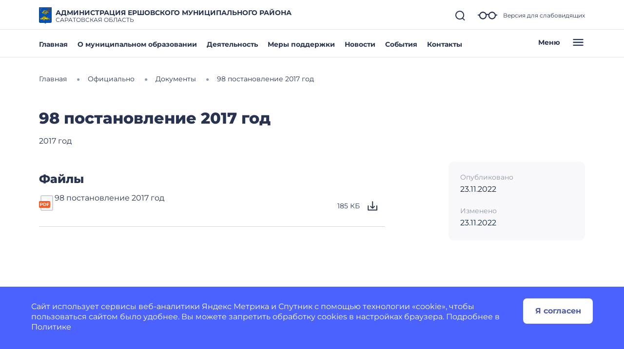

--- FILE ---
content_type: text/css
request_url: https://ershovskij-r64.gosweb.gosuslugi.ru/netcat_template/css/1/components.css?1764166079
body_size: 54555
content:
.tpl-component-gw-module-search-result-by-type.tpl-template-others .search-result-title { margin-top: 30px; margin-bottom: 10px; text-align: left; }
.tpl-component-gw-module-search-result-by-type.tpl-template-others .search-no-result { text-align: left; }
.tpl-component-gw-module-search-result-by-type.tpl-template-others .search-result-item { display: flex; align-items: flex-start; flex-direction: column; justify-items: flex-start; margin-bottom: 0.5rem; }
.tpl-component-gw-module-search-result-by-type.tpl-template-search-field .search-form { width: 100%; display: flex; flex-direction: row; flex-wrap: nowrap; }
.tpl-component-gw-module-search-result-by-type.tpl-template-search-field .search-form input { flex-grow: 1; margin-right: 15px; width: 100% }
.tpl-component-gw-module-search-result-by-type.tpl-template-search-field[data-nc-b2~="520"] .search-form { flex-wrap: wrap; }
.tpl-component-gw-module-search-result-by-type.tpl-template-search-field[data-nc-b2~="520"] .search-form input { margin-bottom: 15px; margin-right: 0; padding: 15px }
.tpl-component-gw-module-search-result-by-type.tpl-template-search-field[data-nc-b2~="520"] .search-form button { width: 100% }
.tpl-component-gw-module-search-snippet.tpl-template-icon-show-field { line-height: 1; }
.tpl-component-gw-module-search-snippet.tpl-template-icon-show-field.drop { z-index: 99999; }
.tpl-component-gw-module-search-snippet.tpl-template-icon-show-field .search-block { position: relative; }
.tpl-component-gw-module-search-snippet.tpl-template-icon-show-field .search-block-form { display: -webkit-box; display: -ms-flexbox; display: flex; align-items: center; }
.tpl-component-gw-module-search-snippet.tpl-template-icon-show-field .search-block .search-block-form { display: none; }
.tpl-component-gw-module-search-snippet.tpl-template-icon-show-field .search-block-button { position: relative; cursor: pointer; display: inline-block; }
.tpl-component-gw-module-search-snippet.tpl-template-icon-show-field .search-block-input.full { width: 100%; min-width: 100%; }
.tpl-component-gw-module-search-snippet.tpl-template-icon-show-field .search-block-input.set { max-width: 100%; }
.tpl-component-gw-module-search-snippet.tpl-template-icon-show-field[data-nc-b2~="1420"] .search-block { -webkit-box-ordinal-group: 3; -ms-flex-order: 2; order: 2; position: static; }
.tpl-component-gw-module-search-snippet.tpl-template-icon-show-field .tpl-icon { margin: 0; height: 1em; width: 1em; display: inline-flex; align-items: center; justify-content: center; overflow: hidden; }
.tpl-component-gw-module-search-snippet.tpl-template-icon-show-field .tpl-icon.tpl-text-inherit { height: 1.5rem; width: 1.5rem; }
.tpl-component-gw-module-search-snippet.tpl-template-icon-show-field .tpl-icon.tpl-text-inherit svg { width: 1.1rem; height: 1.1rem; }
.tpl-component-gw-module-search-snippet.tpl-template-icon-show-field .tpl-icon.tpl-text-inherit svg path { fill: var(--tpl-color-foreground-main); }
.tpl-component-gw-module-search-snippet.tpl-template-icon-show-field .tpl-icon svg, .tpl-component-gw-module-search-snippet.tpl-template-icon-show-field .tpl-icon img { width: 100%; height: 100%; max-width: 100%; max-height: 100%; }
.tpl-component-gw-module-search-snippet.tpl-template-icon-show-field .tpl-icon[class*='icon-decor-'] > * { max-width: 50%; max-height: 50%; }
.tpl-component-gw-module-search-snippet.tpl-template-icon-show-field .tpl-icon[class*='icon-decor-circle'] { border-radius: 50%; }
.tpl-component-gw-module-search-snippet.tpl-template-icon-show-field .tpl-icon[class*='icon-decor-circle'] * { max-width: 40%; max-height: 40%; }
.tpl-component-gw-module-search-snippet.tpl-template-search-field { line-height: 1; }
.tpl-component-gw-module-search-snippet.tpl-template-search-field .search-block { display: block; width: 100%; }
.tpl-component-gw-module-search-snippet.tpl-template-search-field .search-block > * { width: 100%; }
.tpl-component-gw-module-search-snippet.tpl-template-search-field .search-block-form { white-space: nowrap; display: flex; align-items: center; }
.tpl-component-gw-module-search-snippet.tpl-template-search-field .search-block-input.full { width: 100%; }
.tpl-component-gw-module-search-snippet.tpl-template-search-field .search-block-input.set { max-width: 100%; }
.tpl-component-gw-module-search-snippet.tpl-template-search-field .search-block-button { display: block; }
.tpl-component-gw-module-search-snippet.tpl-template-search-field[data-nc-b2~="1420"] .search-block { -webkit-box-ordinal-group: 3; -ms-flex-order: 2; order: 2; position: static; }
.tpl-component-netcat-module-search-snippet.tpl-template-icon-show-field { line-height: 1; }
.tpl-component-netcat-module-search-snippet.tpl-template-icon-show-field.drop { z-index: 99999; }
.tpl-component-netcat-module-search-snippet.tpl-template-icon-show-field .search-block { position: relative; }
.tpl-component-netcat-module-search-snippet.tpl-template-icon-show-field .search-block-form { display: -webkit-box; display: -ms-flexbox; display: flex; align-items: center; }
.tpl-component-netcat-module-search-snippet.tpl-template-icon-show-field .search-block .search-block-form { display: none; }
.tpl-component-netcat-module-search-snippet.tpl-template-icon-show-field .search-block-button { position: relative; cursor: pointer; display: inline-block; }
.tpl-component-netcat-module-search-snippet.tpl-template-icon-show-field .search-block-input.full { width: 100%; min-width: 100%; }
.tpl-component-netcat-module-search-snippet.tpl-template-icon-show-field .search-block-input.set { max-width: 100%; }
.tpl-component-netcat-module-search-snippet.tpl-template-icon-show-field[data-nc-b2~="1420"] .search-block { -webkit-box-ordinal-group: 3; -ms-flex-order: 2; order: 2; position: static; }
.tpl-component-netcat-module-search-snippet.tpl-template-icon-show-field .tpl-icon { margin: 0; height: 1em; width: 1em; display: inline-flex; align-items: center; justify-content: center; overflow: hidden; }
.tpl-component-netcat-module-search-snippet.tpl-template-icon-show-field .tpl-icon.tpl-text-inherit { height: 1.5rem; width: 1.5rem; }
.tpl-component-netcat-module-search-snippet.tpl-template-icon-show-field .tpl-icon.tpl-text-inherit svg { width: 1.1rem; height: 1.1rem; }
.tpl-component-netcat-module-search-snippet.tpl-template-icon-show-field .tpl-icon.tpl-text-inherit svg path { fill: var(--tpl-color-foreground-main); }
.tpl-component-netcat-module-search-snippet.tpl-template-icon-show-field .tpl-icon svg, .tpl-component-netcat-module-search-snippet.tpl-template-icon-show-field .tpl-icon img { width: 100%; height: 100%; max-width: 100%; max-height: 100%; }
.tpl-component-netcat-module-search-snippet.tpl-template-icon-show-field .tpl-icon[class*='icon-decor-'] > * { max-width: 50%; max-height: 50%; }
.tpl-component-netcat-module-search-snippet.tpl-template-icon-show-field .tpl-icon[class*='icon-decor-circle'] { border-radius: 50%; }
.tpl-component-netcat-module-search-snippet.tpl-template-icon-show-field .tpl-icon[class*='icon-decor-circle'] * { max-width: 40%; max-height: 40%; }
.tpl-component-netcat-module-search-snippet.tpl-template-search-field { line-height: 1; }
.tpl-component-netcat-module-search-snippet.tpl-template-search-field .search-block { display: block; width: 100%; }
.tpl-component-netcat-module-search-snippet.tpl-template-search-field .search-block > * { width: 100%; }
.tpl-component-netcat-module-search-snippet.tpl-template-search-field .search-block-form { white-space: nowrap; display: flex; align-items: center; }
.tpl-component-netcat-module-search-snippet.tpl-template-search-field .search-block-input.full { width: 100%; }
.tpl-component-netcat-module-search-snippet.tpl-template-search-field .search-block-input.set { max-width: 100%; }
.tpl-component-netcat-module-search-snippet.tpl-template-search-field .search-block-button { display: block; }
.tpl-component-netcat-module-search-snippet.tpl-template-search-field[data-nc-b2~="1420"] .search-block { -webkit-box-ordinal-group: 3; -ms-flex-order: 2; order: 2; position: static; }
.tpl-component-gw-accessibility-visual.tpl-template-toggle-icon .alt-switch-icon { cursor: pointer; min-width: 24px; max-width: 200px; }
.tpl-component-gw-accessibility-visual.tpl-template-toggle-icon svg { width: 100%; }
.tpl-component-gw-accessibility-visual.tpl-template-toggle-icon svg path { fill: var(--tpl-color-foreground-main, black); }
.tpl-component-gw-accessibility-visual.tpl-template-panel .toolbar { position: relative; display: flex; align-items: center; font: 20px Arial, sans-serif; flex-wrap: wrap; padding-right: 50px; }
.tpl-component-gw-accessibility-visual.tpl-template-panel .toolbar > * { margin-bottom: 20px; }
.tpl-component-gw-accessibility-visual.tpl-template-panel .group { display: flex; align-items: center; margin-right: 30px; }
.tpl-component-gw-accessibility-visual.tpl-template-panel .label { margin-right: 15px; }
.tpl-component-gw-accessibility-visual.tpl-template-panel .line-spacing .label { min-width: 150px; }
.tpl-component-gw-accessibility-visual.tpl-template-panel .variants { border: 1px solid var(--tpl-color-foreground-main, black); display: flex; align-items: stretch; }
.tpl-component-gw-accessibility-visual.tpl-template-panel .variant { color: var(--tpl-color-foreground-main, black); text-decoration: none; min-height: 46px; min-width: 46px; text-align: center; cursor: pointer; display: flex; align-items: center; position: relative; font-size: 1.25rem; }
.tpl-component-gw-accessibility-visual.tpl-template-panel .variant:not(:first-of-type) { border-left: 1px solid var(--tpl-color-foreground-main, black); }
.tpl-component-gw-accessibility-visual.tpl-template-panel .variant.selected:after { content: ''; display: block; width: 100%; height: 6px; background: var(--tpl-color-foreground-main, black); position: absolute; bottom: -10px; }
.tpl-component-gw-accessibility-visual.tpl-template-panel .variant span { width: 100%; }
.tpl-component-gw-accessibility-visual.tpl-template-panel .variant[data-variant="accessibility-font-size-2"] { font-size: 1.5rem; }
.tpl-component-gw-accessibility-visual.tpl-template-panel .variant[data-variant="accessibility-font-size-3"] { font-size: 2rem; }
.tpl-component-gw-accessibility-visual.tpl-template-panel .variant[data-variant="accessibility-color-scheme-1"] { color: black; background: white; font-size: 1.25rem; }
.tpl-component-gw-accessibility-visual.tpl-template-panel .variant[data-variant="accessibility-color-scheme-2"] { color: white; background: black; font-size: 1.25rem; }
.tpl-component-gw-accessibility-visual.tpl-template-panel .variant[data-variant="accessibility-color-scheme-3"] { color: #063462; background: #9dd1ff; font-size: 1.25rem; }
.tpl-component-gw-accessibility-visual.tpl-template-panel .variant[data-variant="accessibility-letter-spacing-2"] span { letter-spacing: 0; }
.tpl-component-gw-accessibility-visual.tpl-template-panel .variant[data-variant="accessibility-letter-spacing-2"] span { letter-spacing: 0.2em; padding-left: 0.2em; }
.tpl-component-gw-accessibility-visual.tpl-template-panel .variant[data-variant="accessibility-letter-spacing-3"] span { letter-spacing: 0.4em; padding-left: 0.4em; }
.tpl-component-gw-accessibility-visual.tpl-template-panel .variant[data-variant^="accessibility-line-spacing"] span { padding: 10px; }
.tpl-component-gw-accessibility-visual.tpl-template-panel .variant[data-variant="accessibility-line-spacing-1"] span { line-height: 1em; }
.tpl-component-gw-accessibility-visual.tpl-template-panel .variant[data-variant="accessibility-line-spacing-3"] span { line-height: 2em; }
.tpl-component-gw-accessibility-visual.tpl-template-panel .variant[data-variant="accessibility-line-spacing-2"] span { line-height: 1.5em; }
.tpl-component-gw-accessibility-visual.tpl-template-panel .exit { position: absolute; top: 0; right: 0; border: 1px solid var(--tpl-color-foreground-main, black); }
.tpl-component-gw-accessibility-visual.tpl-template-panel .exit a { width: 46px; height: 46px; display: flex; align-items: center; justify-content: center; }
.tpl-component-gw-accessibility-visual.tpl-template-panel .exit svg { width: 30px; height: 30px; }
.tpl-component-gw-accessibility-visual.tpl-template-panel .exit svg path { stroke: var(--tpl-color-foreground-main, black); }
@media (max-width: 1170px) {
.tpl-component-gw-accessibility-visual.tpl-template-panel .toolbar { padding-left: 25px; padding-right: 75px; }
.tpl-component-gw-accessibility-visual.tpl-template-panel .group { flex-wrap: wrap; }
.tpl-component-gw-accessibility-visual.tpl-template-panel .exit { right: 25px; }
}
@media (max-width: 700px) {
.tpl-component-gw-accessibility-visual.tpl-template-panel .group:not(.line-spacing) { width: 100%; justify-content: space-between; }
.tpl-component-gw-accessibility-visual.tpl-template-panel .line-spacing .variants { width: 100%; }
.tpl-component-gw-accessibility-visual.tpl-template-panel .line-spacing .label { width: 100%; margin-right: 0; margin-bottom: 15px; }
.tpl-component-gw-accessibility-visual.tpl-template-panel .line-spacing .variant { width: 100%; }
}
@media (max-width: 660px) {
.tpl-component-gw-accessibility-visual.tpl-template-panel .line-spacing .variants { flex-wrap: wrap; }
.tpl-component-gw-accessibility-visual.tpl-template-panel .line-spacing .variant { border-left: 0; }
.tpl-component-gw-accessibility-visual.tpl-template-panel .line-spacing .variant:not(:last-of-type) { border-bottom: 1px solid var(--tpl-color-foreground-main, black); }
.tpl-component-gw-accessibility-visual.tpl-template-panel .line-spacing .variant.selected::after { bottom: 0; }
}
@media (max-width: 526px) {
.tpl-component-gw-accessibility-visual.tpl-template-panel .group .label { width: 100%; margin-right: 0; margin-bottom: 15px; }
}
.tpl-component-gw-app-form .modal-dialog-inner-object .modal-content { border-radius:12px; }
.tpl-component-gw-app-form .modal-dialog { max-width:560px; }
.tpl-component-gw-app-form .modal-content .modal-body { padding-right: 2.2rem; padding-left: 2.2rem; }
.tpl-component-gw-app-form .modal-success { margin:70px 0; text-align:center; }
.tpl-component-gw-app-form .modal-success p { max-width:400px; margin:0 auto; }
.tpl-component-gw-app-form .modal-success .tpl-text-header5 { font-weight: bold; margin:20px 0; }
.tpl-component-gw-app-form .tpl-block-input { padding-bottom:10px; }
.tpl-component-gw-app-form .tpl-block-button-off { background:rgba(39, 51, 80, 0.2); }
.tpl-component-gw-app-form .tpl-block-input input::placeholder, .tpl-component-gw-app-form .tpl-block-input textarea::placeholder { color:gray; }
.tpl-component-gw-app-form .tpl-block-input input, .tpl-component-gw-app-form .tpl-block-input textarea { width: 100%; }
.tpl-component-gw-app-form .modal_button_close { padding-top:0.5em;padding-bottom:0.5em;padding-left:0.5625em;padding-right:0.5625em;background-color:#fff; cursor:pointer; color:#273350; font-size:2em; }
.tpl-component-gw-app-form .modal_button_close { margin: 20px auto; display: block; }
.tpl-component-gw-app-form .required-show { border:1px solid red; }
.tpl-component-gw-app-form .required-show-privacy-policy { color: red; }
.tpl-component-gw-app-form .tpl-field-file, .tpl-component-gw-app-form .tpl-file-upload { position: relative; }
.tpl-component-gw-app-form .nc-upload-input { width: 0.1px; height: 0.1px; opacity: 0; overflow: hidden; position: absolute; z-index: -1; }
.tpl-component-gw-app-form .nc-upload-input + label { position: relative; padding: 15px 27px 15px 60px; top: 5px; right: 0; border-radius: 50px; border: 1px solid #4F5AA8; box-sizing: border-box; color: #4F5AA8; font-weight: bold; }
.tpl-component-gw-app-form .nc-upload-input + label::before { content: ''; background-image: url("/netcat_template/class/gw_app_form/../img/clip.png"); width: 21px; height: 19px; left: 25px; position: absolute; display: block; }
.tpl-component-gw-app-form .nc-upload-input + label:hover { cursor: pointer; }
.tpl-component-gw-app-form .nc-upload-files { text-align: right; color: #4F5AA8; word-break: break-word; }
@media (min-width: 500px) {
.tpl-component-gw-app-form .modal_button_close { position:fixed;top:30px;right:40px;margin-top:0; }
}
.tpl-component-gw-app-form .tpl-block-privacy-policy { display:flex; margin:15px 0; }
.tpl-component-gw-app-form .tpl-block-privacy-policy-label { font-size:13px; line-height:15px; margin-left:10px; }
.tpl-component-gw-app-form .tpl-block-privacy-policy-input { width:22px; height:22px; background-color:#fee073!important; cursor:pointer; position:relative; top:4px; left:2px; }
.tpl-component-gw-app-form .tpl-block-buttons { margin:20px 0; display:flex; justify-content: space-between; }
.tpl-component-gw-app-form .tpl-block-button-off { background:rgba(39, 51, 80, 0.2); }
.tpl-component-gw-app-form .tpl-block-file { display:flex; }
.tpl-component-gw-app-form .tpl-file-description { font-size: 14px;line-height: 17px; width:70%; }
@media (max-width:600px) {
.tpl-component-gw-app-form .tpl-link-form-submit { text-align:center; }
.tpl-component-gw-app-form .tpl-file-upload { text-align:center; }
.tpl-component-gw-app-form .tpl-block-buttons { flex-direction: column-reverse; }
.tpl-component-gw-app-form .nc-upload { margin-top: 0; margin-bottom: 10px; }
.tpl-component-gw-app-form .nc-upload-files { text-align: left; margin-bottom: 20px; }
}
@media (max-width:400px) {
.tpl-component-gw-app-form .tpl-block-privacy-policy-label { font-size:11px; }
.tpl-component-gw-app-form .tpl-block-privacy-policy-input { width:33px; height:33px; top:-2px; }
}
.tpl-component-gw-app-form.tpl-template-app-director .modal-dialog-inner-object .modal-content { border-radius:12px; }
.tpl-component-gw-app-form.tpl-template-app-director .modal-dialog { max-width:560px; }
.tpl-component-gw-app-form.tpl-template-app-director .modal-content .modal-body { padding-right: 2.2rem; padding-left: 2.2rem; }
.tpl-component-gw-app-form.tpl-template-app-director .modal-success { margin:70px 0; text-align:center; }
.tpl-component-gw-app-form.tpl-template-app-director .modal-success p { max-width:400px; margin:0 auto; }
.tpl-component-gw-app-form.tpl-template-app-director .modal-success .tpl-text-header5 { font-weight: bold; margin:20px 0; }
.tpl-component-gw-app-form.tpl-template-app-director .tpl-block-input { padding-bottom:10px; }
.tpl-component-gw-app-form.tpl-template-app-director .tpl-block-button-off { background:rgba(39, 51, 80, 0.2); }
.tpl-component-gw-app-form.tpl-template-app-director .tpl-block-input input::placeholder, .tpl-component-gw-app-form.tpl-template-app-director .tpl-block-input textarea::placeholder { color:gray; }
.tpl-component-gw-app-form.tpl-template-app-director .tpl-block-input input, .tpl-component-gw-app-form.tpl-template-app-director .tpl-block-input textarea { width: 100%; }
.tpl-component-gw-app-form.tpl-template-app-director .modal_button_close { padding-top:0.5em;padding-bottom:0.5em;padding-left:0.5625em;padding-right:0.5625em;background-color:#fff; cursor:pointer; color:#273350; font-size:2em; }
.tpl-component-gw-app-form.tpl-template-app-director .modal_button_close { margin: 20px auto; display: block; }
.tpl-component-gw-app-form.tpl-template-app-director .required-show { border:1px solid red; }
.tpl-component-gw-app-form.tpl-template-app-director .required-show-privacy-policy { color: red; }
.tpl-component-gw-app-form.tpl-template-app-director .tpl-field-file, .tpl-component-gw-app-form.tpl-template-app-director .tpl-file-upload { position: relative; }
.tpl-component-gw-app-form.tpl-template-app-director .nc-upload-input { width: 0.1px; height: 0.1px; opacity: 0; overflow: hidden; position: absolute; z-index: -1; }
.tpl-component-gw-app-form.tpl-template-app-director .nc-upload-input + label { position: relative; padding: 15px 27px 15px 60px; top: 5px; right: 0; border-radius: 50px; border: 1px solid #4F5AA8; box-sizing: border-box; color: #4F5AA8; font-weight: bold; }
.tpl-component-gw-app-form.tpl-template-app-director .nc-upload-input + label::before { content: ''; background-image: url("/netcat_template/class/gw_app_form/app_director/../img/clip.png"); width: 21px; height: 19px; left: 25px; position: absolute; display: block; }
.tpl-component-gw-app-form.tpl-template-app-director .nc-upload-input + label:hover { cursor: pointer; }
.tpl-component-gw-app-form.tpl-template-app-director .nc-upload-files { text-align: right; color: #4F5AA8; word-break: break-word; }
@media (min-width: 500px) {
.tpl-component-gw-app-form.tpl-template-app-director .modal_button_close { position:fixed;top:30px;right:40px;margin-top:0; }
}
.tpl-component-gw-app-form.tpl-template-app-director .tpl-block-privacy-policy { display:flex; margin:15px 0; }
.tpl-component-gw-app-form.tpl-template-app-director .tpl-block-privacy-policy-label { font-size:13px; line-height:15px; margin-left:10px; }
.tpl-component-gw-app-form.tpl-template-app-director .tpl-block-privacy-policy-input { width:22px; height:22px; background-color:#fee073!important; cursor:pointer; position:relative; top:4px; left:2px; }
.tpl-component-gw-app-form.tpl-template-app-director .tpl-block-buttons { margin:20px 0; display:flex; justify-content: space-between; }
.tpl-component-gw-app-form.tpl-template-app-director .tpl-block-button-off { background:rgba(39, 51, 80, 0.2); }
.tpl-component-gw-app-form.tpl-template-app-director .tpl-block-file { display:flex; }
.tpl-component-gw-app-form.tpl-template-app-director .tpl-file-description { font-size: 14px;line-height: 17px; width:70%; }
@media (max-width:600px) {
.tpl-component-gw-app-form.tpl-template-app-director .tpl-link-form-submit { text-align:center; }
.tpl-component-gw-app-form.tpl-template-app-director .tpl-file-upload { text-align:center; }
.tpl-component-gw-app-form.tpl-template-app-director .tpl-block-buttons { flex-direction: column-reverse; }
.tpl-component-gw-app-form.tpl-template-app-director .nc-upload { margin-top: 0; margin-bottom: 10px; }
.tpl-component-gw-app-form.tpl-template-app-director .nc-upload-files { text-align: left; margin-bottom: 20px; }
}
@media (max-width:400px) {
.tpl-component-gw-app-form.tpl-template-app-director .tpl-block-privacy-policy-label { font-size:11px; }
.tpl-component-gw-app-form.tpl-template-app-director .tpl-block-privacy-policy-input { width:33px; height:33px; top:-2px; }
}
.tpl-component-gw-app-form.tpl-template-all-messages .modal-dialog-inner-object .modal-content { border-radius:12px; }
.tpl-component-gw-app-form.tpl-template-all-messages .modal-dialog { max-width:560px; }
.tpl-component-gw-app-form.tpl-template-all-messages .modal-content .modal-body { padding-right: 2.2rem; padding-left: 2.2rem; }
.tpl-component-gw-app-form.tpl-template-all-messages .modal-success { margin:70px 0; text-align:center; }
.tpl-component-gw-app-form.tpl-template-all-messages .modal-success p { max-width:400px; margin:0 auto; }
.tpl-component-gw-app-form.tpl-template-all-messages .modal-success .tpl-text-header5 { font-weight: bold; margin:20px 0; }
.tpl-component-gw-app-form.tpl-template-all-messages .tpl-block-input { padding-bottom:10px; }
.tpl-component-gw-app-form.tpl-template-all-messages .tpl-block-button-off { background:rgba(39, 51, 80, 0.2); }
.tpl-component-gw-app-form.tpl-template-all-messages .tpl-block-input input::placeholder, .tpl-component-gw-app-form.tpl-template-all-messages .tpl-block-input textarea::placeholder { color:gray; }
.tpl-component-gw-app-form.tpl-template-all-messages .tpl-block-input input, .tpl-component-gw-app-form.tpl-template-all-messages .tpl-block-input textarea { width: 100%; }
.tpl-component-gw-app-form.tpl-template-all-messages .modal_button_close { padding-top:0.5em;padding-bottom:0.5em;padding-left:0.5625em;padding-right:0.5625em;background-color:#fff; cursor:pointer; color:#273350; font-size:2em; }
.tpl-component-gw-app-form.tpl-template-all-messages .modal_button_close { margin: 20px auto; display: block; }
.tpl-component-gw-app-form.tpl-template-all-messages .required-show { border:1px solid red; }
.tpl-component-gw-app-form.tpl-template-all-messages .required-show-privacy-policy { color: red; }
.tpl-component-gw-app-form.tpl-template-all-messages .tpl-field-file, .tpl-component-gw-app-form.tpl-template-all-messages .tpl-file-upload { position: relative; }
.tpl-component-gw-app-form.tpl-template-all-messages .nc-upload-input { width: 0.1px; height: 0.1px; opacity: 0; overflow: hidden; position: absolute; z-index: -1; }
.tpl-component-gw-app-form.tpl-template-all-messages .nc-upload-input + label { position: relative; padding: 15px 27px 15px 60px; top: 5px; right: 0; border-radius: 50px; border: 1px solid #4F5AA8; box-sizing: border-box; color: #4F5AA8; font-weight: bold; }
.tpl-component-gw-app-form.tpl-template-all-messages .nc-upload-input + label::before { content: ''; background-image: url("/netcat_template/class/gw_app_form/all_messages/../img/clip.png"); width: 21px; height: 19px; left: 25px; position: absolute; display: block; }
.tpl-component-gw-app-form.tpl-template-all-messages .nc-upload-input + label:hover { cursor: pointer; }
.tpl-component-gw-app-form.tpl-template-all-messages .nc-upload-files { text-align: right; color: #4F5AA8; word-break: break-word; }
@media (min-width: 500px) {
.tpl-component-gw-app-form.tpl-template-all-messages .modal_button_close { position:fixed;top:30px;right:40px;margin-top:0; }
}
.tpl-component-gw-app-form.tpl-template-all-messages .tpl-block-privacy-policy { display:flex; margin:15px 0; }
.tpl-component-gw-app-form.tpl-template-all-messages .tpl-block-privacy-policy-label { font-size:13px; line-height:15px; margin-left:10px; }
.tpl-component-gw-app-form.tpl-template-all-messages .tpl-block-privacy-policy-input { width:22px; height:22px; background-color:#fee073!important; cursor:pointer; position:relative; top:4px; left:2px; }
.tpl-component-gw-app-form.tpl-template-all-messages .tpl-block-buttons { margin:20px 0; display:flex; justify-content: space-between; }
.tpl-component-gw-app-form.tpl-template-all-messages .tpl-block-button-off { background:rgba(39, 51, 80, 0.2); }
.tpl-component-gw-app-form.tpl-template-all-messages .tpl-block-file { display:flex; }
.tpl-component-gw-app-form.tpl-template-all-messages .tpl-file-description { font-size: 14px;line-height: 17px; width:70%; }
@media (max-width:600px) {
.tpl-component-gw-app-form.tpl-template-all-messages .tpl-link-form-submit { text-align:center; }
.tpl-component-gw-app-form.tpl-template-all-messages .tpl-file-upload { text-align:center; }
.tpl-component-gw-app-form.tpl-template-all-messages .tpl-block-buttons { flex-direction: column-reverse; }
.tpl-component-gw-app-form.tpl-template-all-messages .nc-upload { margin-top: 0; margin-bottom: 10px; }
.tpl-component-gw-app-form.tpl-template-all-messages .nc-upload-files { text-align: left; margin-bottom: 20px; }
}
@media (max-width:400px) {
.tpl-component-gw-app-form.tpl-template-all-messages .tpl-block-privacy-policy-label { font-size:11px; }
.tpl-component-gw-app-form.tpl-template-all-messages .tpl-block-privacy-policy-input { width:33px; height:33px; top:-2px; }
}
.tpl-component-gw-base-icon .tpl-icon { height: 1em; width: 1em; display: inline-flex; align-items: center; justify-content: center; overflow: hidden; margin: 0 !important; padding: 0; }
.tpl-component-gw-base-icon .tpl-icon > svg, .tpl-component-gw-base-icon .tpl-icon > img { width: 100%; height: 100%; max-width: 100%; max-height: 100%; }
.tpl-component-gw-base-icon .tpl-icon img { object-fit: contain; }
.tpl-component-gw-base-icon .tpl-icon svg path { fill: var(--tpl-object--icon-color); }
.tpl-component-gw-base-icon .tpl-icon[class*='icon-decor-'] { border: 1px solid var(--tpl-object--icon-decor-color); }
.tpl-component-gw-base-icon .tpl-icon[class*='icon-decor-'][class*='-fill'] { background-color: var(--tpl-object--icon-decor-color); }
.tpl-component-gw-base-icon .tpl-icon[class*='icon-decor-'] > * { max-width: 50%; max-height: 50%; }
.tpl-component-gw-base-icon .tpl-icon[class*='icon-decor-circle'] { border-radius: 50%; }
.tpl-component-gw-base-icon .tpl-icon[class*='icon-decor-circle'] > * { max-width: 40%; max-height: 40%; }
.tpl-component-gw-base-image.tpl-template-single { min-height: 1em; height: 100%; }
.tpl-component-gw-base-image.tpl-template-single > .tpl-block-list-objects { height: 100%; }
.tpl-component-gw-base-image.tpl-template-single .object-item { max-width: 100%; height: 100%; }
.tpl-component-gw-base-image.tpl-template-single .object-item img { min-height: 1em; }
.tpl-component-gw-base-image.tpl-template-single .object-item.fullSize { max-width: 100%; }
.tpl-component-gw-base-image.tpl-template-single .object-item > .nc-editable-image-container { width: 100%; }
.tpl-component-gw-base-image.tpl-template-single .object-item.real img { max-width: 100%; }
.tpl-component-gw-base-image.tpl-template-single .object-item.full img { width: 100%; max-width: 100%; }
.tpl-component-gw-base-image.tpl-template-single .object-item.setHeight img { object-fit: cover; }
.tpl-component-gw-base-image.tpl-template-gallery .item-size { position: relative; }
.tpl-component-gw-base-image.tpl-template-gallery .item-size * { width:100%; height:100%; }
.tpl-component-gw-base-image.tpl-template-gallery .item-size img { max-width: 100%; }
.tpl-component-gw-base-image.tpl-template-gallery .item-size:before { display: block; content: ""; width: 100%; }
.tpl-component-gw-base-image.tpl-template-gallery .item-size:not(.size-real):not(.realSize) > .item-image { position: absolute; top: 0; left: 0; right: 0; bottom: 0; overflow: hidden; }
.tpl-component-gw-base-image.tpl-template-gallery .size-5by1 { padding-top: 20%; }
.tpl-component-gw-base-image.tpl-template-gallery .size-4by1 { padding-top: 25%; }
.tpl-component-gw-base-image.tpl-template-gallery .size-3by1 { padding-top: 33.33%; }
.tpl-component-gw-base-image.tpl-template-gallery .size-2by1 { padding-top: 50%; }
.tpl-component-gw-base-image.tpl-template-gallery .size-16by9 { padding-top: 56.25%; }
.tpl-component-gw-base-image.tpl-template-gallery .size-1-62by1 { padding-top: 61.72%; }
.tpl-component-gw-base-image.tpl-template-gallery .size-3by2 { padding-top: 66.66%; }
.tpl-component-gw-base-image.tpl-template-gallery .size-4by3 { padding-top: 75%; }
.tpl-component-gw-base-image.tpl-template-gallery .size-, .tpl-component-gw-base-image.tpl-template-gallery .size-1by1 { padding-top: 100%; }
.tpl-component-gw-base-image.tpl-template-gallery .size-3by4 { padding-top: 133.33%; }
.tpl-component-gw-base-image.tpl-template-gallery .size-2by3 { padding-top: 150%; }
.tpl-component-gw-base-image.tpl-template-gallery .size-9by16 { padding-top: 177.77%; }
.tpl-component-gw-base-image.tpl-template-gallery .size-1by1-62 { padding-top: 162%; }
.tpl-component-gw-base-image.tpl-template-gallery .size-1by2 { padding-top: 200%; }
.tpl-component-gw-base-image.tpl-template-gallery .size-1by3 { padding-top: 300%; }
.tpl-component-gw-base-image.tpl-template-gallery .size-1by4 { padding-top: 400%; }
.tpl-component-gw-base-image.tpl-template-gallery .size-1by5 { padding-top: 500%; }
.tpl-component-gw-base-image.tpl-template-gallery .item-image * { width: 100%; height: 100%; }
.tpl-component-gw-base-image.tpl-template-gallery .item-image img { max-width: 100%; }
.tpl-component-gw-base-image.tpl-template-gallery .item-image:not([class^='.image-']) img { margin-left: auto; margin-right: auto; }
.tpl-component-gw-base-image.tpl-template-gallery .image-fill img { width: 100%; max-width: 100%; height: 100%; max-height: 100%; object-fit: fill; }
.tpl-component-gw-base-image.tpl-template-gallery .image-contain img { width: 100%; max-width: 100%; height: 100%; max-height: 100%; object-fit: contain; }
.tpl-component-gw-base-image.tpl-template-gallery .image-cover img { width: 100%; max-width: 100%; height: 100%; max-height: 100%; object-fit: cover; }
.tpl-component-gw-base-image.tpl-template-gallery .image-none img { object-fit: none; }
.tpl-component-gw-base-text ul { margin: 0; padding: 0 0 0 1em; }
.tpl-component-gw-base-text ul li { margin-bottom: 0.75em; }
.tpl-component-gw-base-text .text-inner { max-height: 78px; margin-bottom: 12px; overflow: hidden; }
.tpl-component-gw-base-text .link-show-text-all { cursor: pointer; }
.tpl-component-gw-base-text.tpl-template-inside-admin ul { margin: 0; padding: 0 0 0 1em; }
.tpl-component-gw-base-text.tpl-template-inside-admin ul li { margin-bottom: 0.75em; }
.tpl-component-gw-base-text.tpl-template-inside-admin .text-inner { max-height: 78px; margin-bottom: 12px; overflow: hidden; }
.tpl-component-gw-base-text.tpl-template-inside-admin .link-show-text-all { cursor: pointer; }
.tpl-component-gw-base-text.tpl-template-gw-text article ul { margin: 0; padding: 0 0 0 1em; }
.tpl-component-gw-base-text.tpl-template-gw-text article ul li { margin-bottom: 0.75em; }
.tpl-component-gw-base-text.tpl-template-gw-text article ol { margin: 0; padding: 5px 0 0 0; list-style-type: none; counter-reset: num; }
.tpl-component-gw-base-text.tpl-template-gw-text article ol > li { margin-bottom: 0.95em; padding-left: 3.2em; position: relative; min-height: 37px; }
.tpl-component-gw-base-text.tpl-template-gw-text article ol > li::before { content: counter(num); counter-increment: num; border: 1px solid var(--tpl-color-brand); color: var(--tpl-color-brand); background-color: #fff; font-size: 1em; height: 2.3em; width: 2.3em; min-width: 2.3em; display: inline-flex; align-items: center; justify-content: center; overflow: hidden; border-radius: 50%; margin-right: 1.2em; position: absolute; top: -5px; left: 0; }
.tpl-component-gw-base-text.tpl-template-gw-text article li > ul { padding-top: 1em; padding-left: 1.2em; list-style-type: disc; }
.tpl-component-gw-block-fact { min-height: 1em; }
.tpl-component-gw-block-fact .object-item { display: flex; flex-direction: column; }
.tpl-component-gw-block-fact .object-item .object-item-image { margin: 0; }
.tpl-component-gw-block-fact .object-item .object-item-image > .tpl-icon { margin-bottom: var(--tpl-object-item--icon-space-text); }
.tpl-component-gw-block-fact a.object-item { text-decoration: none; color: inherit; }
.tpl-component-gw-block-fact .tpl-icon { height: 1em; width: 1em; display: inline-flex; flex-shrink: 0; align-items: center; justify-content: center; overflow: hidden; margin: 0; }
.tpl-component-gw-block-fact .tpl-icon.tpl-text-inherit { width: 40px; height: 40px; min-height: 1.15em; line-height: 1.15; }
.tpl-component-gw-block-fact .tpl-icon * { max-width: 100%; max-height: 100%; }
.tpl-component-gw-block-fact .tpl-icon svg, .tpl-component-gw-block-fact .tpl-icon img { width: 100%; height: 100%; max-width: 100%; max-height: 100%; }
.tpl-component-gw-block-fact .tpl-icon img { object-fit: contain; }
.tpl-component-gw-block-fact .tpl-icon svg path { fill: var(--tpl-object-item--icon-color); }
.tpl-component-gw-block-fact .tpl-icon[class*='icon-decor-'] svg, .tpl-component-gw-block-fact .tpl-icon[class*='icon-decor-'] img { max-width: 50%; max-height: 50%; }
.tpl-component-gw-block-fact .tpl-icon[class*='icon-decor-circle'] { border-radius: 50%; }
.tpl-component-gw-block-fact .tpl-icon[class*='icon-decor-circle'] svg, .tpl-component-gw-block-fact .tpl-icon[class*='icon-decor-circle'] img { max-width: 40%; max-height: 40%; }
.tpl-component-gw-block-fact .tpl-icon[class*='icon-decor-'] { border: 1px solid var(--tpl-object-item--icon-decor-color); }
.tpl-component-gw-block-fact .tpl-icon[class*='icon-decor-'][class*='-fill'] { background-color: var(--tpl-object-item--icon-decor-color); }
.tpl-component-gw-block-fact.tpl-template-short { min-height: 1em; }
.tpl-component-gw-block-fact.tpl-template-short .object-item { display: flex; flex-direction: row; }
.tpl-component-gw-block-fact.tpl-template-short .object-item-image { margin: 0; }
.tpl-component-gw-block-fact.tpl-template-short .object-item-image > .tpl-icon { margin-right: var(--tpl-object-item--icon-space-text); }
.tpl-component-gw-block-fact.tpl-template-short a.object-item { text-decoration: none; color: inherit; }
.tpl-component-gw-block-fact.tpl-template-short .tpl-align-center { align-items: center; }
.tpl-component-gw-block-fact.tpl-template-short .tpl-align-top { align-items: flex-start; }
.tpl-component-gw-block-fact.tpl-template-short .tpl-align-bottom { align-items: flex-end; }
.tpl-component-gw-block-fact.tpl-template-short .tpl-icon { height: 1em; width: 1em; display: inline-flex; flex-shrink: 0; align-items: center; justify-content: center; overflow: hidden; margin: 0; line-height: 1; }
.tpl-component-gw-block-fact.tpl-template-short .tpl-icon.tpl-text-inherit { width: 1.15em; height: 1.15em; min-height: 1.15em; line-height: 1.15; }
.tpl-component-gw-block-fact.tpl-template-short .tpl-icon * { max-width: 100%; max-height: 100%; }
.tpl-component-gw-block-fact.tpl-template-short .tpl-icon svg, .tpl-component-gw-block-fact.tpl-template-short .tpl-icon img { width: 100%; height: 100%; max-width: 100%; max-height: 100%; }
.tpl-component-gw-block-fact.tpl-template-short .tpl-icon img { object-fit: contain; }
.tpl-component-gw-block-fact.tpl-template-short .tpl-icon svg path { fill: var(--tpl-object-item--icon-color); }
.tpl-component-gw-block-fact.tpl-template-short .tpl-icon[class*='icon-decor-'] svg, .tpl-component-gw-block-fact.tpl-template-short .tpl-icon[class*='icon-decor-'] img { max-width: 50%; max-height: 50%; }
.tpl-component-gw-block-fact.tpl-template-short .tpl-icon[class*='icon-decor-circle'] { border-radius: 50%; }
.tpl-component-gw-block-fact.tpl-template-short .tpl-icon[class*='icon-decor-circle'] svg, .tpl-component-gw-block-fact.tpl-template-short .tpl-icon[class*='icon-decor-circle'] img { max-width: 40%; max-height: 40%; }
.tpl-component-gw-block-fact.tpl-template-short .tpl-icon[class*='icon-decor-'] { border: 1px solid var(--tpl-object-item--icon-decor-color); }
.tpl-component-gw-block-fact.tpl-template-short .tpl-icon[class*='icon-decor-'][class*='-fill'] { background-color: var(--tpl-object-item--icon-decor-color); }
.tpl-component-gw-block-fact.tpl-template-short .object-item .object-item-image > .tpl-icon { margin-bottom: 0; }
.tpl-component-gw-block-fact.tpl-template-short .tpl-block-list-objects > *[data-nc-b2~="310"].object-item { flex-direction: column; }
.tpl-component-gw-block-fact.tpl-template-short .tpl-block-list-objects > *[data-nc-b2~="310"] .tpl-icon { margin-right: 0; }
.tpl-component-gw-block-fact.tpl-template-icon-left { min-height: 1em; }
.tpl-component-gw-block-fact.tpl-template-icon-left .object-item { display: flex; flex-direction: row; }
.tpl-component-gw-block-fact.tpl-template-icon-left .object-item-image { margin: 0; }
.tpl-component-gw-block-fact.tpl-template-icon-left .object-item-image > .tpl-icon { margin-right: var(--tpl-object-item--icon-space-text); }
.tpl-component-gw-block-fact.tpl-template-icon-left a.object-item { text-decoration: none; color: inherit; }
.tpl-component-gw-block-fact.tpl-template-icon-left .tpl-icon { height: 1em; width: 1em; display: inline-flex; flex-shrink: 0; align-items: center; justify-content: center; overflow: hidden; margin: 0; }
.tpl-component-gw-block-fact.tpl-template-icon-left .tpl-icon.tpl-text-inherit { width: 1em; height: 1em; min-height: 1.15em; line-height: 1.15; }
.tpl-component-gw-block-fact.tpl-template-icon-left .tpl-icon * { max-width: 100%; max-height: 100%; }
.tpl-component-gw-block-fact.tpl-template-icon-left .tpl-icon svg, .tpl-component-gw-block-fact.tpl-template-icon-left .tpl-icon img { width: 100%; height: 100%; max-width: 100%; max-height: 100%; }
.tpl-component-gw-block-fact.tpl-template-icon-left .tpl-icon img { object-fit: contain; }
.tpl-component-gw-block-fact.tpl-template-icon-left .tpl-icon svg path { fill: var(--tpl-object-item--icon-color); }
.tpl-component-gw-block-fact.tpl-template-icon-left .tpl-icon[class*='icon-decor-'] svg, .tpl-component-gw-block-fact.tpl-template-icon-left .tpl-icon[class*='icon-decor-'] img { max-width: 50%; max-height: 50%; }
.tpl-component-gw-block-fact.tpl-template-icon-left .tpl-icon[class*='icon-decor-circle'] { border-radius: 50%; }
.tpl-component-gw-block-fact.tpl-template-icon-left .tpl-icon[class*='icon-decor-circle'] svg, .tpl-component-gw-block-fact.tpl-template-icon-left .tpl-icon[class*='icon-decor-circle'] img { max-width: 40%; max-height: 40%; }
.tpl-component-gw-block-fact.tpl-template-icon-left .tpl-icon[class*='icon-decor-'] { border: 1px solid var(--tpl-object-item--icon-decor-color); }
.tpl-component-gw-block-fact.tpl-template-icon-left .tpl-icon[class*='icon-decor-'][class*='-fill'] { background-color: var(--tpl-object-item--icon-decor-color); }
.tpl-component-gw-block-fact.tpl-template-icon-left .tpl-align-center { align-items: center; }
.tpl-component-gw-block-fact.tpl-template-icon-left .tpl-align-top { align-items: flex-start; }
.tpl-component-gw-block-fact.tpl-template-icon-left .tpl-align-bottom { align-items: flex-end; }
.tpl-component-gw-block-fact.tpl-template-icon-left[data-nc-b2~="420"] .object-item .object-item-image .tpl-icon { margin-right: 0; }
.tpl-component-gw-block-fact.tpl-template-icon-left[data-nc-b2~="420"] .object-item { flex-direction: column; flex-wrap: wrap; }
.tpl-component-gw-block-fact.tpl-template-icon-left[data-nc-b2~="420"] .object-item .object-item-image { width:100%; }
.tpl-component-gw-block-fact.tpl-template-icon-left[data-nc-b2~="420"] .object-item-text { width: 100%; text-align: left; }
.tpl-component-gw-block-fact.tpl-template-icon-left .object-item .object-item-image > .tpl-icon { margin-bottom: 0; }
.tpl-component-gw-block-fact.tpl-template-header-color-brand { min-height: 1em; }
.tpl-component-gw-block-fact.tpl-template-header-color-brand .object-item { display: flex; flex-direction: column; }
.tpl-component-gw-block-fact.tpl-template-header-color-brand .object-item .object-item-image { margin: 0; }
.tpl-component-gw-block-fact.tpl-template-header-color-brand .object-item .object-item-image > .tpl-icon { margin-bottom: var(--tpl-object-item--icon-space-text); }
.tpl-component-gw-block-fact.tpl-template-header-color-brand a.object-item { text-decoration: none; color: inherit; }
.tpl-component-gw-block-fact.tpl-template-header-color-brand .tpl-icon { height: 1em; width: 1em; display: inline-flex; flex-shrink: 0; align-items: center; justify-content: center; overflow: hidden; margin: 0; }
.tpl-component-gw-block-fact.tpl-template-header-color-brand .tpl-icon.tpl-text-inherit { width: 40px; height: 40px; min-height: 1.15em; line-height: 1.15; }
.tpl-component-gw-block-fact.tpl-template-header-color-brand .tpl-icon * { max-width: 100%; max-height: 100%; }
.tpl-component-gw-block-fact.tpl-template-header-color-brand .tpl-icon svg, .tpl-component-gw-block-fact.tpl-template-header-color-brand .tpl-icon img { width: 100%; height: 100%; max-width: 100%; max-height: 100%; }
.tpl-component-gw-block-fact.tpl-template-header-color-brand .tpl-icon img { object-fit: contain; }
.tpl-component-gw-block-fact.tpl-template-header-color-brand .tpl-icon svg path { fill: var(--tpl-object-item--icon-color); }
.tpl-component-gw-block-fact.tpl-template-header-color-brand .tpl-icon[class*='icon-decor-'] svg, .tpl-component-gw-block-fact.tpl-template-header-color-brand .tpl-icon[class*='icon-decor-'] img { max-width: 50%; max-height: 50%; }
.tpl-component-gw-block-fact.tpl-template-header-color-brand .tpl-icon[class*='icon-decor-circle'] { border-radius: 50%; }
.tpl-component-gw-block-fact.tpl-template-header-color-brand .tpl-icon[class*='icon-decor-circle'] svg, .tpl-component-gw-block-fact.tpl-template-header-color-brand .tpl-icon[class*='icon-decor-circle'] img { max-width: 40%; max-height: 40%; }
.tpl-component-gw-block-fact.tpl-template-header-color-brand .tpl-icon[class*='icon-decor-'] { border: 1px solid var(--tpl-object-item--icon-decor-color); }
.tpl-component-gw-block-fact.tpl-template-header-color-brand .tpl-icon[class*='icon-decor-'][class*='-fill'] { background-color: var(--tpl-object-item--icon-decor-color); }
.tpl-component-gw-block-fact.tpl-template-header-color-brand .header-color-brand { color: var(--tpl-color-brand); }
.tpl-component-gw-block-table .tpl-table { width: 100%; min-height: 60px; }
.tpl-component-gw-block-table .tpl-table td { position: relative; }
.tpl-component-gw-block-table .tpl-table .align-left { text-align: left; }
.tpl-component-gw-block-table .tpl-table .align-center { text-align: center; }
.tpl-component-gw-block-table .tpl-table .align-right { text-align: right; }
.tpl-component-gw-block-table .tpl-table .align-justify { text-align: justify; }
.tpl-component-gw-city .object { display: flex; align-items: flex-start; flex-direction: column; justify-content: flex-start; text-decoration: none; color: inherit; }
.tpl-component-gw-city .object .object-image { width: auto; max-width: 400px; height:300px; margin-bottom: 30px; margin-left: 0; flex-shrink: 0; }
.tpl-component-gw-city .object .object-image * { width: 100%; height: 100%; }
.tpl-component-gw-city .object .object-image img { width: 100%; height: 100%; }
.tpl-component-gw-city .object .object-text { flex-grow: 1; }
.tpl-component-gw-city .object .object-text .category { margin-top: 8px; }
.tpl-component-gw-city .object .object-text .name { margin-bottom: 21px; }
.tpl-component-gw-city .object .object-text .address { margin-bottom: 13px; }
.tpl-component-gw-city .object .object-text .link { margin-bottom: 26px; }
.tpl-component-gw-city .object .object-text .description { margin-bottom: 11px; }
.tpl-component-gw-city .object .object-date { margin-right: 0; margin-left: 33px; width: 170px; flex-shrink: 0; }
.tpl-component-gw-city .object-date { display: flex; flex-direction: column; align-items: center; padding-top: 20px; white-space: nowrap; }
.tpl-component-gw-city .object-date > * { margin-bottom: 4px; }
.tpl-component-gw-city .object-date .day { color: var(--tpl-color-brand); font-size: 60px; line-height: 60px; font-weight: 800; }
.tpl-component-gw-city .object-date .month { font-size: 24px; line-height: 32px; font-weight: bold; }
.tpl-component-gw-city .object-date .week-time { margin-top: 3px; }
.tpl-component-gw-city[data-nc-b1~="760"] .object { flex-direction: row; }
.tpl-component-gw-city[data-nc-b1~="760"] .object .object-image { margin-right: 38px; margin-bottom: 0px; }
.tpl-component-gw-city .object-full { max-width: 868px; }
.tpl-component-gw-city .object-full .before-text { display: flex; align-items: flex-start; margin-top: 22px; padding-bottom: 20px; border-bottom: 1px solid rgba(0, 0, 0, 0.2); }
.tpl-component-gw-city .object-full .before-text .object-text { padding-top: 20px; display: flex; align-items: flex-start; flex-grow: 1; flex-direction: column; }
.tpl-component-gw-city .object-full .before-text .object-text .category-description { display: flex; align-items: center; }
.tpl-component-gw-city .object-full .before-text .object-text .address { margin-left: 14px; font-size: 14px; line-height: 18px; }
.tpl-component-gw-city .object-full .before-text .description { padding-top: 20px; font-weight: bold; }
.tpl-component-gw-city .object-full .object-date { margin-left: 30px; padding-top: 0; }
.tpl-component-gw-city .object-full .object-image { margin-top: 32px; width: 100%; }
.tpl-component-gw-city .object-full .object-image * { width: 100%; height: 100%; }
.tpl-component-gw-city .object-full .object-image img { width: 100%; height: 100%; }
.tpl-component-gw-city .object-full .full-text { margin-top: 32px; }
.tpl-component-gw-city .category { color: white; }
.tpl-component-gw-city .category span { padding: 6px 9px; border-radius: 13px; margin-right: 8px; }
.tpl-component-gw-city .object-full .before-text .address { margin-right: 14px; }
.tpl-component-gw-city .address-icon, .tpl-component-gw-city .link-icon { fill: var(--tpl-color-brand); color: var(--tpl-color-brand); }
.tpl-component-gw-city .address-icon { margin: 0 8px 0 0; vertical-align: bottom; }
.tpl-component-gw-city .link-icon { font-size: 1.3em; margin: 0 4px 0 0; vertical-align: bottom; }
.tpl-component-gw-city .address-icon svg > *, .tpl-component-gw-city .link-icon svg > * { fill: var(--tpl-color-brand); color: var(--tpl-color-brand); }
.tpl-component-gw-city .map { height: 400px; margin-top: 60px; }
.tpl-component-gw-city #object_map { width: 100%; position: absolute; left: 0; right: 0; height: 400px; }
.tpl-component-gw-city .social { margin-top: 60px; border-top: 1px solid rgba(0, 0, 0, 0.2); padding-top: 24px; display: flex; align-items: center; justify-content: space-between; }
.tpl-component-gw-city .social .icons { display: flex; }
.tpl-component-gw-city .social .icons a { width: 52px; height: 52px; display: flex; align-items: center; justify-content: center; border-radius: 50%; border: 1px solid rgba(0, 0, 0, 0.2); margin-left: 8px; }
.tpl-component-gw-city .social .icons a > * { color: var(--tpl-color-brand); font-size: 20px; }
.tpl-component-gw-city.tpl-template-gw-text article ul { margin: 0; padding: 0 0 0 1em; }
.tpl-component-gw-city.tpl-template-gw-text article ul li { margin-bottom: 0.75em; }
.tpl-component-gw-city.tpl-template-gw-text article ol { margin: 0; padding: 5px 0 0 0; list-style-type: none; counter-reset: num; }
.tpl-component-gw-city.tpl-template-gw-text article ol > li { margin-bottom: 0.95em; padding-left: 3.2em; position: relative; min-height: 37px; }
.tpl-component-gw-city.tpl-template-gw-text article ol > li::before { content: counter(num); counter-increment: num; border: 1px solid var(--tpl-color-brand); color: var(--tpl-color-brand); background-color: #fff; font-size: 1em; height: 2.3em; width: 2.3em; min-width: 2.3em; display: inline-flex; align-items: center; justify-content: center; overflow: hidden; border-radius: 50%; margin-right: 1.2em; position: absolute; top: -5px; left: 0; }
.tpl-component-gw-city.tpl-template-gw-text article li > ul { padding-top: 1em; padding-left: 1.2em; list-style-type: disc; }
.tpl-component-gw-contact-short { min-height: 1em; }
.tpl-component-gw-contact-short .object-item { display: flex; align-items: center; }
.tpl-component-gw-contact-short .object-item.vertical { flex-direction: column; }
.tpl-component-gw-contact-short .object-item.vertical > .tpl-icon { margin-bottom: var(--tpl-object-item--icon-space-text); }
.tpl-component-gw-contact-short .object-item:not(.vertical) > .tpl-icon { margin-right: var(--tpl-object-item--icon-space-text); }
.tpl-component-gw-contact-short .object-item a { text-decoration: none; }
.tpl-component-gw-contact-short .tpl-icon { margin: 0; height: 1em; width: 1em; display: inline-flex; align-items: center; justify-content: center; overflow: hidden; }
.tpl-component-gw-contact-short .tpl-icon > svg, .tpl-component-gw-contact-short .tpl-icon > img { width: 100%; height: 100%; max-width: 100%; max-height: 100%; }
.tpl-component-gw-contact-short .tpl-icon svg path { fill: var(--tpl-object-item--icon-color); }
.tpl-component-gw-contact-short .tpl-icon[class*='icon-decor-'] { border: 1px solid var(--tpl-object-item--icon-decor-color); }
.tpl-component-gw-contact-short .tpl-icon[class*='icon-decor-'][class*='-fill'] { background-color: var(--tpl-object-item--icon-decor-color); }
.tpl-component-gw-contact-short .tpl-icon > * { max-width: 50%; max-height: 50%; }
.tpl-component-gw-contact-short .tpl-icon[class*='icon-decor-circle'] { border-radius: 50%; }
.tpl-component-gw-contact-short .tpl-icon[class*='icon-decor-circle'] > * { max-width: 40%; max-height: 40%; }
.tpl-component-gw-contact-short.tpl-template-short { min-height: 1em; }
.tpl-component-gw-contact-short.tpl-template-short .object-item { display: flex; align-items: center; }
.tpl-component-gw-contact-short.tpl-template-short .object-item.vertical { flex-direction: column; }
.tpl-component-gw-contact-short.tpl-template-short .object-item.vertical > .tpl-icon { margin-bottom: var(--tpl-object-item--icon-space-text); }
.tpl-component-gw-contact-short.tpl-template-short .object-item:not(.vertical) > .tpl-icon { margin-right: var(--tpl-object-item--icon-space-text); }
.tpl-component-gw-contact-short.tpl-template-short .object-item a { text-decoration: none; }
.tpl-component-gw-contact-short.tpl-template-short .tpl-icon { margin: 0; height: 1em; width: 1em; display: inline-flex; align-items: center; justify-content: center; overflow: hidden; }
.tpl-component-gw-contact-short.tpl-template-short .tpl-icon > svg, .tpl-component-gw-contact-short.tpl-template-short .tpl-icon > img { width: 100%; height: 100%; max-width: 100%; max-height: 100%; }
.tpl-component-gw-contact-short.tpl-template-short .tpl-icon svg path { fill: var(--tpl-object-item--icon-color); }
.tpl-component-gw-contact-short.tpl-template-short .tpl-icon[class*='icon-decor-'] { border: 1px solid var(--tpl-object-item--icon-decor-color); }
.tpl-component-gw-contact-short.tpl-template-short .tpl-icon[class*='icon-decor-'][class*='-fill'] { background-color: var(--tpl-object-item--icon-decor-color); }
.tpl-component-gw-contact-short.tpl-template-short .tpl-icon > * { max-width: 50%; max-height: 50%; }
.tpl-component-gw-contact-short.tpl-template-short .tpl-icon[class*='icon-decor-circle'] { border-radius: 50%; }
.tpl-component-gw-contact-short.tpl-template-short .tpl-icon[class*='icon-decor-circle'] > * { max-width: 40%; max-height: 40%; }
.tpl-component-gw-contact-short.tpl-template-short .object-item.align-start { align-items: flex-start; }
.tpl-component-gw-contact-short.tpl-template-short .object-item.align-center { align-items: center; }
.tpl-component-gw-contact-short.tpl-template-short .object-item.align-end { align-items: flex-end; }
.tpl-component-gw-contact-short.tpl-template-with-description { min-height: 1em; }
.tpl-component-gw-contact-short.tpl-template-with-description .object-item { display: flex; }
.tpl-component-gw-contact-short.tpl-template-with-description .object-item .tpl-text { display: flex; flex-direction: column; }
.tpl-component-gw-contact-short.tpl-template-with-description .object-item a { text-decoration: none; }
.tpl-component-gw-contact-short.tpl-template-with-description .object-item.vertical { flex-direction: column; }
.tpl-component-gw-contact-short.tpl-template-with-description .object-item.vertical div > .tpl-icon { margin-bottom: var(--tpl-object-item--icon-space-text); }
.tpl-component-gw-contact-short.tpl-template-with-description .object-item:not(.vertical) { align-items: var(--tpl-object-item--icon-align); }
.tpl-component-gw-contact-short.tpl-template-with-description .object-item:not(.vertical) div > .tpl-icon { margin-right: var(--tpl-object-item--icon-space-text); }
.tpl-component-gw-contact-short.tpl-template-with-description .tpl-icon { margin: 0; height: 1em; width: 1em; display: inline-flex; align-items: center; justify-content: center; overflow: hidden; }
.tpl-component-gw-contact-short.tpl-template-with-description .tpl-icon.tpl-text-inherit { width: 40px; height: 40px; font-size: 40px; min-height: 1.15em; line-height: 1.15; }
.tpl-component-gw-contact-short.tpl-template-with-description .tpl-icon > svg, .tpl-component-gw-contact-short.tpl-template-with-description .tpl-icon > img { width: 100%; height: 100%; max-width: 100%; max-height: 100%; }
.tpl-component-gw-contact-short.tpl-template-with-description .tpl-icon img { object-fit: contain; }
.tpl-component-gw-contact-short.tpl-template-with-description .tpl-icon svg path { fill: var(--tpl-object-item--icon-color); }
.tpl-component-gw-contact-short.tpl-template-with-description .tpl-icon[class*='icon-decor-'] { border: 1px solid var(--tpl-object-item--icon-decor-color); }
.tpl-component-gw-contact-short.tpl-template-with-description .tpl-icon[class*='icon-decor-'][class*='-fill'] { background-color: var(--tpl-object-item--icon-decor-color); }
.tpl-component-gw-contact-short.tpl-template-with-description .tpl-icon > * { max-width: 50%; max-height: 50%; }
.tpl-component-gw-contact-short.tpl-template-with-description .tpl-icon[class*='icon-decor-circle'] { border-radius: 50%; }
.tpl-component-gw-contact-short.tpl-template-with-description .tpl-icon[class*='icon-decor-circle'] > * { max-width: 40%; max-height: 40%; }
.tpl-component-gw-department .department-info { display: flex; align-items: flex-start; margin-left: -15px; margin-right: -15px; box-sizing: border-box; }
.tpl-component-gw-department .department-info .info-column { margin-left: 15px; margin-right: 15px; }
.tpl-component-gw-department .department-info .block-name { min-width: 370px; max-width: 100%; }
.tpl-component-gw-department .department-info .block-content, .tpl-component-gw-department .department-info .text-with-icon { padding-left: 40px; }
.tpl-component-gw-department .department-info .text-with-icon { position: relative; }
.tpl-component-gw-department .department-info .icon { position: absolute; width: 24px; height: 24px; top: 0; left: 0; background: transparent; }
.tpl-component-gw-department .icon svg > * { fill: var(--tpl-color-brand); }
@media (max-width: 1199px) {
.tpl-component-gw-department .department-info { flex-wrap: wrap; justify-content: space-between; }
.tpl-component-gw-department .department-info .block-name { width: 100%; }
.tpl-component-gw-department .department-info .contacts, .tpl-component-gw-department .department-info .work-hours { max-width: 50%; }
}
@media (max-width: 768px) {
.tpl-component-gw-department .department-info .contacts, .tpl-component-gw-department .department-info .work-hours { width: 100%; max-width: 100%; }
}
.tpl-component-gw-department.tpl-template-list .department-list .department-item { display: block; margin-left: 0; margin-right: 0; }
.tpl-component-gw-department.tpl-template-list .department-item .item-head { padding-bottom: 8px; margin-bottom: 33px; border-bottom: 1px solid rgba(0, 0, 0, 0.2); }
.tpl-component-gw-department.tpl-template-list .department-item .department-name-row { display: flex; justify-content: space-between; align-items: flex-start; flex-wrap: wrap; margin-left: -5px; margin-right: -5px; box-sizing: border-box; }
.tpl-component-gw-department.tpl-template-list .department-item .department-name, .tpl-component-gw-department.tpl-template-list .department-item .department-link { margin-left: 5px; margin-right: 5px; }
.tpl-component-gw-department.tpl-template-list .department-item .item-body { display: flex; justify-content: space-between; align-items: flex-start; margin-left: -5px; margin-right: -5px; box-sizing: border-box; }
.tpl-component-gw-department.tpl-template-list .department-item .item-column { margin-left: 5px; margin-right: 5px; }
.tpl-component-gw-department.tpl-template-list .department-item .item-column.contacts { max-width: 395px; width: 100%; }
.tpl-component-gw-department.tpl-template-list .department-item .item-column.supervisor { max-width: 370px; width: 100%; }
.tpl-component-gw-department.tpl-template-list .department-item .block-content, .tpl-component-gw-department.tpl-template-list .department-item .text-with-icon { padding-left: 40px; }
.tpl-component-gw-department.tpl-template-list .department-item .text-with-icon { position: relative; }
.tpl-component-gw-department.tpl-template-list .department-item .block-content { margin-bottom: 0; }
.tpl-component-gw-department.tpl-template-list .department-item .icon { position: absolute; width: 24px; height: 24px; top: 0; left: 0; background: transparent; }
@media (max-width: 1199px) {
.tpl-component-gw-department.tpl-template-list .department-item .item-column.contacts, .tpl-component-gw-department.tpl-template-list .department-item .item-column.supervisor { max-width: none; width: auto; }
}
@media (max-width: 768px) {
.tpl-component-gw-department.tpl-template-list .department-item .item-body { flex-wrap: wrap; }
.tpl-component-gw-department.tpl-template-list .department-item .item-column { width: 100%; max-width: 100%; }
}
.tpl-component-gw-developers-status .object-item { background-color: var(--tpl-object-background-color); }
.tpl-component-gw-developers-status .object-item p { padding: 0.4em 0.5em; color: var(--tpl-object-text-color); }
.tpl-component-gw-diagrams.tpl-template-pie .doughnut { margin-bottom: 37px; display: flex; justify-content: center; }
.tpl-component-gw-diagrams.tpl-template-pie .doughnut .canvas { position: absolute; top: 10px; left: calc(50% - 4px); transform: translateX(-50%); width: 390px; height: 180px; }
.tpl-component-gw-diagrams.tpl-template-pie .doughnut-canvas-wrap { position: relative; width: 200px; height: 220px; }
.tpl-component-gw-diagrams.tpl-template-pie .doughnut-legend { left: -10px; position: relative; }
.tpl-component-gw-diagrams.tpl-template-pie .doughnut-legend .list-item { position: relative; display: flex; }
.tpl-component-gw-diagrams.tpl-template-pie .doughnut-legend .list-item-value { position: relative; padding-left: 30px; padding-right: 5px; padding-bottom: 10px; min-width: 90px; font-size: 18px; font-weight: 700; color: var(--tpl-color-foreground-main); display: flex; justify-content: flex-start; }
.tpl-component-gw-diagrams.tpl-template-pie .doughnut-legend .list-item-value .nc-ckeditor-inline { width: auto; }
.tpl-component-gw-diagrams.tpl-template-pie .doughnut-legend .list-item-label { padding-bottom: 10px; }
.tpl-component-gw-diagrams.tpl-template-pie .doughnut-legend .list-item-mark { position: absolute; top: 4px; left: 0; width: 12px; height: 12px; border-radius: 50%; }
.tpl-component-gw-diagrams.tpl-template-pie .sum-node { position: absolute; left: 50%; top: calc(50% + 7px); transform: translateX(-50%) translateY(-50%); color: var(--tpl-color-foreground-main); font-weight: 800; font-size: 32px; max-width: 110px; overflow: hidden; line-height: 28px; }
.tpl-component-gw-diagrams.tpl-template-pie .sum-label-node { position: absolute; left: 50%; top: calc(50% + 32px); transform: translateX(-50%) translateY(-50%); color: var(--tpl-color-foreground-main); font-weight: 400; font-size: 16px; max-width: 110px; overflow: hidden; line-height: 28px; }
.tpl-component-gw-diagrams.tpl-template-pie canvas { position: relative; z-index: 2; }
.tpl-component-gw-diagrams.tpl-template-horizontal-bar .doughnut-legend { position: relative; display: flex; }
.tpl-component-gw-diagrams.tpl-template-horizontal-bar .doughnut-legend .doughnut-legend-item { width: auto; margin-right: 10px; padding-bottom: 10px; }
.tpl-component-gw-diagrams.tpl-template-horizontal-bar .doughnut-legend .list-item-mark { margin-top: 5px; width: 12px; height: 12px; border-radius: 50%; position: relative; }
@media (max-width:801px) {
.tpl-component-gw-diagrams.tpl-template-horizontal-bar .bar_chart { overflow-x: scroll; }
.tpl-component-gw-diagrams.tpl-template-horizontal-bar .bar_chart .bar { min-width: 800px; }
}
.tpl-component-gw-documents-omsu .documents-section { display: flex; margin-bottom: 64px; }
.tpl-component-gw-documents-omsu .documents-section .documents-aside { margin-right: 45px; width: 100%; max-width: 270px; }
.tpl-component-gw-documents-omsu .documents-section .document-sub-list { margin: 0; padding: 0; list-style: none; }
.tpl-component-gw-documents-omsu .document-filesize .hide-for-mobile { display: block; }
.tpl-component-gw-documents-omsu .documents-section .document-sub-item { padding: 8px 16px; margin-left: -16px; margin-bottom: 12px; font-size: 14px; line-height: 1.21; }
.tpl-component-gw-documents-omsu .documents-section .document-sub-item a { color: var(--tpl-color-foreground-main); text-decoration: none; }
.tpl-component-gw-documents-omsu .documents-section .document-sub-item.active { border-radius: 7px; background-color: rgba(255, 254, 155, .25); font-weight: bold; line-height: 1.29; }
.tpl-component-gw-documents-omsu .documents-objects-list { width: 100%; }
.tpl-component-gw-documents-omsu .documents-objects-list .objects-count { font-size: 14px; line-height: 1.21; margin-bottom: 22px; }
.tpl-component-gw-documents-omsu .documents-objects-list .document-object-item { display: flex; align-items: flex-start; padding-bottom: 22px; margin-bottom: 22px; border-bottom: 1px solid var(--tpl-color-background-accent-darkest); }
.tpl-component-gw-documents-omsu .document-object-item .document-object-text, .tpl-component-gw-documents-omsu .document-object-item .document-object-control { flex-grow: 1; }
.tpl-component-gw-documents-omsu .document-object-item .document-object-control { display: flex; align-items: center; justify-content: flex-end; }
.tpl-component-gw-documents-omsu .document-object-item .document-object-icon { margin-right: 44px; min-width: 55px; max-width: 55px; }
.tpl-component-gw-documents-omsu .document-object-item .document-object-eds { margin-right: 28px; width: 55px; cursor: pointer; }
.tpl-component-gw-documents-omsu .document-object-item .document-number { color: var(--tpl-color-background-accent-darkest); }
.tpl-component-gw-documents-omsu .document-object-item .document-caption { color: var(--tpl-color-foreground-main); }
.tpl-component-gw-documents-omsu .document-object-item .document-download { padding: 13px; border-radius: 50%; background-color: var(--tpl-color-background-accent); }
.tpl-component-gw-documents-omsu .document-object-item .document-filesize { margin-right: 12px; font-size: 14px; line-height: 1.21; }
.tpl-component-gw-documents-omsu .document-object-item .document-number, .tpl-component-gw-documents-omsu .document-object-item .document-caption { margin-top: 0; margin-bottom: 8px; font-size: 14px; font-weight: bold; line-height: 1.29; }
.tpl-component-gw-documents-omsu .document-object-item .document-object-text { text-decoration: none; }
.tpl-component-gw-documents-omsu .document-object-item .show-for-mobile { display: none; }
.tpl-component-gw-documents-omsu .document-object-full .document-object-icon { margin-right: 30px; min-width: 56px; max-width: 56px; }
.tpl-component-gw-documents-omsu .document-object-full .document-object-icon img { max-width: 100%; }
.tpl-component-gw-documents-omsu .document-object-full .document-caption { display: flex; align-items: flex-start; font-family: "Montserrat", sans-serif; margin-top: 0; margin-bottom: 12px; }
.tpl-component-gw-documents-omsu .document-object-full .document-info { display: flex; padding-left: 86px; }
.tpl-component-gw-documents-omsu .document-object-full .info-icon, .tpl-component-gw-documents-omsu .document-object-full .info-text { display: inline-block; vertical-align: middle; }
.tpl-component-gw-documents-omsu .document-object-full .info-icon { margin-right: 12px; }
.tpl-component-gw-documents-omsu .document-object-full .document-info-item:not(:last-child) { margin-right: 30px; }
.tpl-component-gw-documents-omsu .document-object-full .document-info { margin-bottom: 22px; }
.tpl-component-gw-documents-omsu .document-object-full .document-description { margin-bottom: 32px; padding-left: 86px; }
.tpl-component-gw-documents-omsu .document-object-full .document-download, .tpl-component-gw-documents-omsu .document-object-full .document-open { display: inline-block; margin-right: 12px; font-weight: bold; font-family: "Montserrat", sans-serif; }
.tpl-component-gw-documents-omsu .document-object-full .document-open { background-color: var(--tpl-color-background-main); color: var(--tpl-color-brand); border: 1px solid var(--tpl-color-brand); }
.tpl-component-gw-documents-omsu .document-object-full .document-buttons { padding-left: 86px; }
.tpl-component-gw-documents-omsu .document-object-full .document-object-eds { margin-right: 28px; width: 55px; cursor: pointer; }
.tpl-component-gw-documents-omsu .document-object-full .document-additional-file { margin-top: 42px; }
.tpl-component-gw-documents-omsu .document-object-full .document-additional-file h2 { padding-left: 86px; }
.tpl-component-gw-documents-omsu[data-nc-b2~="928"] .documents-section { display: block; }
.tpl-component-gw-documents-omsu[data-nc-b2~="928"] .documents-section .documents-aside { margin-right: 0; max-width: none; }
.tpl-component-gw-documents-omsu[data-nc-b2~="928"] .documents-section .document-sub-list { display: flex; flex-wrap: wrap; margin: 0 -4px 15px; }
.tpl-component-gw-documents-omsu[data-nc-b2~="928"] .documents-section .document-sub-item { margin-left: 4px; margin-right: 4px; border-radius: 30px; font-size: 12px; font-weight: bold; line-height: 1.17; background-color: var(--tpl-color-background-accent); }
.tpl-component-gw-documents-omsu[data-nc-b2~="928"] .documents-section .document-sub-item.active { background-color: #FFE073; }
.tpl-component-gw-documents-omsu[data-nc-b2~="928"] .document-object-item .hide-for-mobile { display: none; }
.tpl-component-gw-documents-omsu[data-nc-b2~="928"] .document-object-item .document-filesize { font-size: 12px; line-height: 1.17; }
.tpl-component-gw-documents-omsu[data-nc-b2~="928"] .document-object-item .document-object-icon { margin-right: 30px; }
.tpl-component-gw-documents-omsu[data-nc-b2~="928"] .document-object-item .document-object-text { max-width: 488px; }
.tpl-component-gw-documents-omsu[data-nc-b2~="718"] .document-object-full .document-download, .tpl-component-gw-documents-omsu[data-nc-b2~="718"] .document-object-full .document-open { font-size: 14px; }
.tpl-component-gw-documents-omsu[data-nc-b2~="512"] .document-object-full .document-info, .tpl-component-gw-documents-omsu[data-nc-b2~="512"] .document-object-full .document-description, .tpl-component-gw-documents-omsu[data-nc-b2~="512"] .document-object-full .document-buttons, .tpl-component-gw-documents-omsu[data-nc-b2~="512"] .document-object-full .document-additional-file h2 { padding-left: 0; }
.tpl-component-gw-documents-omsu[data-nc-b2~="512"] .document-object-full .document-caption { flex-wrap: wrap; }
.tpl-component-gw-documents-omsu[data-nc-b2~="479"] .documents-objects-list .document-object-item { flex-wrap: wrap; }
.tpl-component-gw-documents-omsu[data-nc-b2~="479"] .document-object-item .document-object-control { width: 100%; justify-content: flex-start; }
.tpl-component-gw-documents-omsu[data-nc-b2~="479"] .document-object-item .document-filesize { display: none; }
.tpl-component-gw-documents-omsu[data-nc-b2~="479"] .document-object-item .document-download { display: flex; justify-content: center; align-items: center; width: 100%; border-radius: 57px; text-align: center; background-color: transparent; border: 1px solid var(--tpl-color-background-accent-darker); text-decoration: none; }
.tpl-component-gw-documents-omsu[data-nc-b2~="479"] .document-object-item .document-download svg { margin-right: 16px; }
.tpl-component-gw-documents-omsu[data-nc-b2~="479"] .document-object-item .show-for-mobile { display: block; font-size: 14px; font-weight: bold; line-height: 1.29; color: var(--tpl-color-foreground-main); }
.tpl-component-gw-documents-omsu[data-nc-b2~="479"] .document-object-item .document-object-icon, .tpl-component-gw-documents-omsu[data-nc-b2~="479"] .document-object-item .document-object-text { margin-bottom: 20px; }
.tpl-component-gw-documents-omsu[data-nc-b2~="479"] .document-object-item .document-object-text { max-width: calc(100% - 85px); }
.tpl-component-gw-documents-omsu[data-nc-b2~="429"] .document-object-full .document-download, .tpl-component-gw-documents-omsu[data-nc-b2~="429"] .document-object-full .document-open { margin-right: 0; margin-bottom: 20px; width: 100%; text-align: center; }
.tpl-component-gw-documents-omsu[data-nc-b2~="366"] .document-object-full .document-info-item:not(:last-child) { margin-right: 20px; }
.tpl-component-gw-documents-omsu[data-nc-b2~="366"] .document-object-full .info-icon { margin-right: 10px; }
.tpl-component-gw-documents-omsu[data-nc-b2~="366"] .document-object-full .document-info-item { font-size: 12px; }
.tpl-component-gw-documents-omsu[data-nc-b2~="366"] .document-object-full .document-object-icon { max-width: 50px; min-width: 50px; margin-right: 20px; }
.tpl-component-gw-documents-omsu[data-nc-b2~="314"] .document-object-full .document-caption { font-size: 18px; line-height: 1.33; }
.tpl-component-gw-documents-omsu .modal_button_close { padding-top:0.5em; padding-bottom:0.5em; padding-left:0.5625em; padding-right:0.5625em; background-color:#fff; cursor:pointer; color:#273350; font-size:2em; }
.tpl-component-gw-documents-omsu .modal_button_close { margin: 20px auto; display: block; }
@media (min-width: 500px) {
.tpl-component-gw-documents-omsu .modal_button_close { position:fixed; top:40px; right:40px; margin-top:0; }
}
.tpl-component-gw-documents-omsu .modal-body-eds-line { padding-bottom: 15px; }
.tpl-component-gw-documents-omsu .modal-body-eds-line span { display: block; font-weight: 700; margin-bottom: 6px; }
.tpl-component-gw-documents-omsu .modal-body-eds-line-collapse { cursor: pointer; font-weight: 700; }
.tpl-component-gw-documents-omsu .collapse-textarea-eds textarea { width: 100%; margin-top: 10px; }
.tpl-component-gw-documents-omsu .modal-body-eds-line-collapse::after { font-weight: 900; content: "\f078"; font-size: 1rem; line-height: 1; font-family: 'Font Awesome 5 Free'; margin: 0 0 0 5px; }
.tpl-component-gw-documents-omsu .modal-body-eds-line-collapse[aria-expanded="true"]::after { content: "\f077"; }
.tpl-component-gw-documents-omsu.tpl-template-slider .document-slide-item { display: flex; }
.tpl-component-gw-documents-omsu.tpl-template-slider .document-slide-item .document-slide-icon { margin-right: 20px; min-width: 56px; max-width: 56px; }
.tpl-component-gw-documents-omsu.tpl-template-slider .document-slide-item .document-slide-text { text-decoration: none; }
.tpl-component-gw-documents-omsu.tpl-template-slider .document-slide-item .slide-caption { margin-bottom: 8px; font-size: 14px; font-weight: bold; line-height: 1.29; color: var(--tpl-color-foreground-main); }
.tpl-component-gw-documents-omsu.tpl-template-slider .document-slide-item .slide-size { font-size: 14px; font-weight: bold; line-height: 1.29; color: var(--tpl-color-background-accent-darker); }
.tpl-component-gw-documents-omsu.tpl-template-slider .tpl-slider-filter { max-width: 1170px; margin: 0 auto 40px; }
.tpl-component-gw-documents-omsu.tpl-template-slider .tpl-slider-filter ul { display: flex; flex-direction: row; flex-wrap: wrap; margin: 0; padding: 0; }
.tpl-component-gw-documents-omsu.tpl-template-slider .tpl-filter-item { list-style: none; padding: 7px 15px; margin-right: 10px; margin-bottom: 10px; cursor: pointer; background-color: #F8F8FA; border-radius: 6px; font-weight: bold; }
.tpl-component-gw-documents-omsu.tpl-template-slider .tpl-filter-active { background-color: #FFE073 !important; }
.tpl-component-gw-documents-omsu.tpl-template-slider[data-nc-b2~="320"] .tpl-filter-item { width: 100%; margin-right: 0 }
.tpl-component-gw-documents-omsu.tpl-template-last-10-records .last-document-item .last-document-icon { min-width: 48px; max-width: 48px; }
.tpl-component-gw-documents-omsu.tpl-template-last-10-records .last-document-item .last-document-icon img { max-width: 100%; }
.tpl-component-gw-documents-omsu.tpl-template-last-10-records .last-document-item .last-document-caption { display: inline-block; }
.tpl-component-gw-documents-omsu.tpl-template-inside-admin .documents-section { display: flex; margin-bottom: 64px; }
.tpl-component-gw-documents-omsu.tpl-template-inside-admin .documents-section .documents-aside { margin-right: 45px; width: 100%; max-width: 270px; }
.tpl-component-gw-documents-omsu.tpl-template-inside-admin .documents-section .document-sub-list { margin: 0; padding: 0; list-style: none; }
.tpl-component-gw-documents-omsu.tpl-template-inside-admin .document-filesize .hide-for-mobile { display: block; }
.tpl-component-gw-documents-omsu.tpl-template-inside-admin .documents-section .document-sub-item { padding: 8px 16px; margin-left: -16px; margin-bottom: 12px; font-size: 14px; line-height: 1.21; }
.tpl-component-gw-documents-omsu.tpl-template-inside-admin .documents-section .document-sub-item a { color: var(--tpl-color-foreground-main); text-decoration: none; }
.tpl-component-gw-documents-omsu.tpl-template-inside-admin .documents-section .document-sub-item.active { border-radius: 7px; background-color: rgba(255, 254, 155, .25); font-weight: bold; line-height: 1.29; }
.tpl-component-gw-documents-omsu.tpl-template-inside-admin .documents-objects-list { width: 100%; }
.tpl-component-gw-documents-omsu.tpl-template-inside-admin .documents-objects-list .objects-count { font-size: 14px; line-height: 1.21; margin-bottom: 22px; }
.tpl-component-gw-documents-omsu.tpl-template-inside-admin .documents-objects-list .document-object-item { display: flex; align-items: flex-start; padding-bottom: 22px; margin-bottom: 22px; border-bottom: 1px solid var(--tpl-color-background-accent-darkest); }
.tpl-component-gw-documents-omsu.tpl-template-inside-admin .document-object-item .document-object-text, .tpl-component-gw-documents-omsu.tpl-template-inside-admin .document-object-item .document-object-control { flex-grow: 1; }
.tpl-component-gw-documents-omsu.tpl-template-inside-admin .document-object-item .document-object-control { display: flex; align-items: center; justify-content: flex-end; }
.tpl-component-gw-documents-omsu.tpl-template-inside-admin .document-object-item .document-object-icon { margin-right: 44px; min-width: 55px; max-width: 55px; }
.tpl-component-gw-documents-omsu.tpl-template-inside-admin .document-object-item .document-object-eds { margin-right: 28px; width: 55px; cursor: pointer; }
.tpl-component-gw-documents-omsu.tpl-template-inside-admin .document-object-item .document-number { color: var(--tpl-color-background-accent-darkest); }
.tpl-component-gw-documents-omsu.tpl-template-inside-admin .document-object-item .document-caption { color: var(--tpl-color-foreground-main); }
.tpl-component-gw-documents-omsu.tpl-template-inside-admin .document-object-item .document-download { padding: 13px; border-radius: 50%; background-color: var(--tpl-color-background-accent); }
.tpl-component-gw-documents-omsu.tpl-template-inside-admin .document-object-item .document-filesize { margin-right: 12px; font-size: 14px; line-height: 1.21; }
.tpl-component-gw-documents-omsu.tpl-template-inside-admin .document-object-item .document-number, .tpl-component-gw-documents-omsu.tpl-template-inside-admin .document-object-item .document-caption { margin-top: 0; margin-bottom: 8px; font-size: 14px; font-weight: bold; line-height: 1.29; }
.tpl-component-gw-documents-omsu.tpl-template-inside-admin .document-object-item .document-object-text { text-decoration: none; }
.tpl-component-gw-documents-omsu.tpl-template-inside-admin .document-object-item .show-for-mobile { display: none; }
.tpl-component-gw-documents-omsu.tpl-template-inside-admin .document-object-full .document-object-icon { margin-right: 30px; min-width: 56px; max-width: 56px; }
.tpl-component-gw-documents-omsu.tpl-template-inside-admin .document-object-full .document-object-icon img { max-width: 100%; }
.tpl-component-gw-documents-omsu.tpl-template-inside-admin .document-object-full .document-caption { display: flex; align-items: flex-start; font-family: "Montserrat", sans-serif; margin-top: 0; margin-bottom: 12px; }
.tpl-component-gw-documents-omsu.tpl-template-inside-admin .document-object-full .document-info { display: flex; padding-left: 86px; }
.tpl-component-gw-documents-omsu.tpl-template-inside-admin .document-object-full .info-icon, .tpl-component-gw-documents-omsu.tpl-template-inside-admin .document-object-full .info-text { display: inline-block; vertical-align: middle; }
.tpl-component-gw-documents-omsu.tpl-template-inside-admin .document-object-full .info-icon { margin-right: 12px; }
.tpl-component-gw-documents-omsu.tpl-template-inside-admin .document-object-full .document-info-item:not(:last-child) { margin-right: 30px; }
.tpl-component-gw-documents-omsu.tpl-template-inside-admin .document-object-full .document-info { margin-bottom: 22px; }
.tpl-component-gw-documents-omsu.tpl-template-inside-admin .document-object-full .document-description { margin-bottom: 32px; padding-left: 86px; }
.tpl-component-gw-documents-omsu.tpl-template-inside-admin .document-object-full .document-download, .tpl-component-gw-documents-omsu.tpl-template-inside-admin .document-object-full .document-open { display: inline-block; margin-right: 12px; font-weight: bold; font-family: "Montserrat", sans-serif; }
.tpl-component-gw-documents-omsu.tpl-template-inside-admin .document-object-full .document-open { background-color: var(--tpl-color-background-main); color: var(--tpl-color-brand); border: 1px solid var(--tpl-color-brand); }
.tpl-component-gw-documents-omsu.tpl-template-inside-admin .document-object-full .document-buttons { padding-left: 86px; }
.tpl-component-gw-documents-omsu.tpl-template-inside-admin .document-object-full .document-object-eds { margin-right: 28px; width: 55px; cursor: pointer; }
.tpl-component-gw-documents-omsu.tpl-template-inside-admin .document-object-full .document-additional-file { margin-top: 42px; }
.tpl-component-gw-documents-omsu.tpl-template-inside-admin .document-object-full .document-additional-file h2 { padding-left: 86px; }
.tpl-component-gw-documents-omsu.tpl-template-inside-admin[data-nc-b2~="928"] .documents-section { display: block; }
.tpl-component-gw-documents-omsu.tpl-template-inside-admin[data-nc-b2~="928"] .documents-section .documents-aside { margin-right: 0; max-width: none; }
.tpl-component-gw-documents-omsu.tpl-template-inside-admin[data-nc-b2~="928"] .documents-section .document-sub-list { display: flex; flex-wrap: wrap; margin: 0 -4px 15px; }
.tpl-component-gw-documents-omsu.tpl-template-inside-admin[data-nc-b2~="928"] .documents-section .document-sub-item { margin-left: 4px; margin-right: 4px; border-radius: 30px; font-size: 12px; font-weight: bold; line-height: 1.17; background-color: var(--tpl-color-background-accent); }
.tpl-component-gw-documents-omsu.tpl-template-inside-admin[data-nc-b2~="928"] .documents-section .document-sub-item.active { background-color: #FFE073; }
.tpl-component-gw-documents-omsu.tpl-template-inside-admin[data-nc-b2~="928"] .document-object-item .hide-for-mobile { display: none; }
.tpl-component-gw-documents-omsu.tpl-template-inside-admin[data-nc-b2~="928"] .document-object-item .document-filesize { font-size: 12px; line-height: 1.17; }
.tpl-component-gw-documents-omsu.tpl-template-inside-admin[data-nc-b2~="928"] .document-object-item .document-object-icon { margin-right: 30px; }
.tpl-component-gw-documents-omsu.tpl-template-inside-admin[data-nc-b2~="928"] .document-object-item .document-object-text { max-width: 488px; }
.tpl-component-gw-documents-omsu.tpl-template-inside-admin[data-nc-b2~="718"] .document-object-full .document-download, .tpl-component-gw-documents-omsu.tpl-template-inside-admin[data-nc-b2~="718"] .document-object-full .document-open { font-size: 14px; }
.tpl-component-gw-documents-omsu.tpl-template-inside-admin[data-nc-b2~="512"] .document-object-full .document-info, .tpl-component-gw-documents-omsu.tpl-template-inside-admin[data-nc-b2~="512"] .document-object-full .document-description, .tpl-component-gw-documents-omsu.tpl-template-inside-admin[data-nc-b2~="512"] .document-object-full .document-buttons, .tpl-component-gw-documents-omsu.tpl-template-inside-admin[data-nc-b2~="512"] .document-object-full .document-additional-file h2 { padding-left: 0; }
.tpl-component-gw-documents-omsu.tpl-template-inside-admin[data-nc-b2~="512"] .document-object-full .document-caption { flex-wrap: wrap; }
.tpl-component-gw-documents-omsu.tpl-template-inside-admin[data-nc-b2~="479"] .documents-objects-list .document-object-item { flex-wrap: wrap; }
.tpl-component-gw-documents-omsu.tpl-template-inside-admin[data-nc-b2~="479"] .document-object-item .document-object-control { width: 100%; justify-content: flex-start; }
.tpl-component-gw-documents-omsu.tpl-template-inside-admin[data-nc-b2~="479"] .document-object-item .document-filesize { display: none; }
.tpl-component-gw-documents-omsu.tpl-template-inside-admin[data-nc-b2~="479"] .document-object-item .document-download { display: flex; justify-content: center; align-items: center; width: 100%; border-radius: 57px; text-align: center; background-color: transparent; border: 1px solid var(--tpl-color-background-accent-darker); text-decoration: none; }
.tpl-component-gw-documents-omsu.tpl-template-inside-admin[data-nc-b2~="479"] .document-object-item .document-download svg { margin-right: 16px; }
.tpl-component-gw-documents-omsu.tpl-template-inside-admin[data-nc-b2~="479"] .document-object-item .show-for-mobile { display: block; font-size: 14px; font-weight: bold; line-height: 1.29; color: var(--tpl-color-foreground-main); }
.tpl-component-gw-documents-omsu.tpl-template-inside-admin[data-nc-b2~="479"] .document-object-item .document-object-icon, .tpl-component-gw-documents-omsu.tpl-template-inside-admin[data-nc-b2~="479"] .document-object-item .document-object-text { margin-bottom: 20px; }
.tpl-component-gw-documents-omsu.tpl-template-inside-admin[data-nc-b2~="479"] .document-object-item .document-object-text { max-width: calc(100% - 85px); }
.tpl-component-gw-documents-omsu.tpl-template-inside-admin[data-nc-b2~="429"] .document-object-full .document-download, .tpl-component-gw-documents-omsu.tpl-template-inside-admin[data-nc-b2~="429"] .document-object-full .document-open { margin-right: 0; margin-bottom: 20px; width: 100%; text-align: center; }
.tpl-component-gw-documents-omsu.tpl-template-inside-admin[data-nc-b2~="366"] .document-object-full .document-info-item:not(:last-child) { margin-right: 20px; }
.tpl-component-gw-documents-omsu.tpl-template-inside-admin[data-nc-b2~="366"] .document-object-full .info-icon { margin-right: 10px; }
.tpl-component-gw-documents-omsu.tpl-template-inside-admin[data-nc-b2~="366"] .document-object-full .document-info-item { font-size: 12px; }
.tpl-component-gw-documents-omsu.tpl-template-inside-admin[data-nc-b2~="366"] .document-object-full .document-object-icon { max-width: 50px; min-width: 50px; margin-right: 20px; }
.tpl-component-gw-documents-omsu.tpl-template-inside-admin[data-nc-b2~="314"] .document-object-full .document-caption { font-size: 18px; line-height: 1.33; }
.tpl-component-gw-documents-omsu.tpl-template-inside-admin .modal_button_close { padding-top:0.5em; padding-bottom:0.5em; padding-left:0.5625em; padding-right:0.5625em; background-color:#fff; cursor:pointer; color:#273350; font-size:2em; }
.tpl-component-gw-documents-omsu.tpl-template-inside-admin .modal_button_close { margin: 20px auto; display: block; }
@media (min-width: 500px) {
.tpl-component-gw-documents-omsu.tpl-template-inside-admin .modal_button_close { position:fixed; top:40px; right:40px; margin-top:0; }
}
.tpl-component-gw-documents-omsu.tpl-template-inside-admin .modal-body-eds-line { padding-bottom: 15px; }
.tpl-component-gw-documents-omsu.tpl-template-inside-admin .modal-body-eds-line span { display: block; font-weight: 700; margin-bottom: 6px; }
.tpl-component-gw-documents-omsu.tpl-template-inside-admin .modal-body-eds-line-collapse { cursor: pointer; font-weight: 700; }
.tpl-component-gw-documents-omsu.tpl-template-inside-admin .collapse-textarea-eds textarea { width: 100%; margin-top: 10px; }
.tpl-component-gw-documents-omsu.tpl-template-inside-admin .modal-body-eds-line-collapse::after { font-weight: 900; content: "\f078"; font-size: 1rem; line-height: 1; font-family: 'Font Awesome 5 Free'; margin: 0 0 0 5px; }
.tpl-component-gw-documents-omsu.tpl-template-inside-admin .modal-body-eds-line-collapse[aria-expanded="true"]::after { content: "\f077"; }
.tpl-component-gw-events-omsu .object { display: flex; align-items: flex-start; justify-content: flex-end; flex-direction: column; text-decoration: none; color: inherit; width: 100%; }
.tpl-component-gw-events-omsu .object .object-image { width: 100%; max-width: 370px; height: 276px; margin-bottom: 30px; margin-left: 0; flex-shrink: 0; }
.tpl-component-gw-events-omsu .object .object-image * { width: 100%; height: 100%; }
.tpl-component-gw-events-omsu .object .object-image img { width: 100%; height: 100%; object-fit: cover; border-radius: 24px; }
.tpl-component-gw-events-omsu .object .object-info { display: flex; flex-grow: 1; flex-direction: row; }
.tpl-component-gw-events-omsu .object .object-text { flex-grow: 1; }
.tpl-component-gw-events-omsu .object .object-text .category { margin-top: 8px; }
.tpl-component-gw-events-omsu .object .object-text .description { margin-top: 11px; }
.tpl-component-gw-events-omsu .object .object-date { margin-right: 0; margin-left: 30px; width: 170px; flex-shrink: 0; }
.tpl-component-gw-events-omsu .object-date { display: flex; flex-direction: column; align-items: center; padding-top: 20px; white-space: nowrap; }
.tpl-component-gw-events-omsu .object-date .object-date-item > *, .tpl-component-gw-events-omsu .object-date .delimiter { margin-bottom: 4px; }
.tpl-component-gw-events-omsu .object-date .day { color: var(--tpl-color-brand); font-size: 60px; line-height: 1; font-weight: 800; }
.tpl-component-gw-events-omsu .object-date .month { font-size: 24px; line-height: 32px; font-weight: bold; }
.tpl-component-gw-events-omsu .object-date .year { color: var(--tpl-color-brand); font-size: 16px; line-height: 24px; font-weight: bold; }
.tpl-component-gw-events-omsu[data-nc-b1~="700"] .object { flex-direction: row; }
.tpl-component-gw-events-omsu[data-nc-b1~="700"] .object .object-image { margin-right: 30px; margin-bottom: 0; }
.tpl-component-gw-events-omsu[data-nc-b2~="980"] .object .object-info { flex-direction: column; align-items: flex-start; }
.tpl-component-gw-events-omsu[data-nc-b2~="980"] .object .object-info .description { display: none; }
.tpl-component-gw-events-omsu[data-nc-b2~="980"] .object .object-info .object-date { margin-left: 0; width: auto; flex-direction: row; flex-wrap: wrap; color: var(--tpl-color-brand); font-size: 24px; }
.tpl-component-gw-events-omsu[data-nc-b2~="980"] .object .object-info .object-date .object-date-item > *, .tpl-component-gw-events-omsu[data-nc-b2~="980"] .object-date .delimiter { font-size: 24px; line-height: 32px; font-weight: bold; }
.tpl-component-gw-events-omsu[data-nc-b2~="980"] .object .object-info .object-date .object-date-item > *, .tpl-component-gw-events-omsu[data-nc-b2~="980"] .object-date .delimiter { margin-left: 2px; margin-right: 2px; }
.tpl-component-gw-events-omsu .object-full .before-text { display: flex; align-items: flex-start; flex-direction: row; margin-top: 12px; padding-bottom: 20px; border-bottom: 1px solid rgba(0, 0, 0, 0.1); }
.tpl-component-gw-events-omsu .object-full .before-text .object-text { padding-top: 30px; display: flex; align-items: flex-start; flex-grow: 1; flex-direction: column; }
.tpl-component-gw-events-omsu .object-full .before-text .object-text .category-description { display: flex; align-items: flex-start; flex-direction: column; }
.tpl-component-gw-events-omsu .object-full .before-text .object-text .category-description .address { margin-top: 20px; }
.tpl-component-gw-events-omsu .object-full .before-text .description { padding-top: 20px; }
.tpl-component-gw-events-omsu .object-full .object-date { padding-top: 0; margin-left: 30px; }
.tpl-component-gw-events-omsu .object-full .object-image { margin-top: 32px; width: 100%; }
.tpl-component-gw-events-omsu .object-full .object-image * { width: 100%; height: 100%; }
.tpl-component-gw-events-omsu .object-full .object-image img { width: 100%; height: 100%; object-fit: cover; border-radius: 24px; }
.tpl-component-gw-events-omsu .object-full .full-text { margin-top: 32px; }
.tpl-component-gw-events-omsu .category { color: white; }
.tpl-component-gw-events-omsu .category span { display: inline-block; padding: 6px 9px; border-radius: 13px; margin-right: 12px; }
.tpl-component-gw-events-omsu .map { height: 400px; margin-top: 60px; }
.tpl-component-gw-events-omsu .map #object_map { width: 100%; position: absolute; left: 0; right: 0; height: 400px; }
.tpl-component-gw-events-omsu .object-full { max-width: 870px; }
.tpl-component-gw-events-omsu .object .object-info { align-items: center; }
.tpl-component-gw-events-omsu .address-icon { margin-right: 10px; }
.tpl-component-gw-events-omsu .address-text { font-size: 14px; line-height: 1.21; }
.tpl-component-gw-events-omsu .address { margin-top: 0; margin-bottom: 15px; }
.tpl-component-gw-events-omsu .object-date .month { font-size: 24px; font-weight: bold; line-height: 1.33; }
.tpl-component-gw-events-omsu .object-date .week-time { font-size: 16px; line-height: 1.37; }
.tpl-component-gw-events-omsu .object-full h1 { margin-top: 0; margin-bottom: 10px; }
.tpl-component-gw-events-omsu .object-full .before-text { margin-top: 0; padding-bottom: 32px; }
.tpl-component-gw-events-omsu .object-full .category-description { margin-bottom: 23px; }
.tpl-component-gw-events-omsu .object-full .category { font-size: 12px; font-weight: bold; line-height: 1.25; text-transform: uppercase; }
.tpl-component-gw-events-omsu .object-full .address { font-size: 14px; font-weight: bold; line-height: 1.29; margin-bottom: 0; }
.tpl-component-gw-events-omsu .object-full .before-text .description { padding-top: 0; }
.tpl-component-gw-events-omsu .object-full .item-category { font-size: 12px; font-weight: bold; line-height: 1.25; }
.tpl-component-gw-events-omsu .object-full .object-image { margin-bottom: 24px; }
.tpl-component-gw-events-omsu .object-full .image-caption { margin-top: 0; margin-bottom: 8px; }
.tpl-component-gw-events-omsu .object-full .source-link { font-size: 14px; line-height: 1.21; color: var(--tpl-color-background-accent-darker); }
.tpl-component-gw-events-omsu[data-nc-b2~="699"] .object .object-image { max-width: none; }
.tpl-component-gw-events-omsu[data-nc-b2~="940"] .object-date { margin-left: 0; width: auto; flex-direction: row; flex-wrap: wrap; color: var(--tpl-color-brand); font-size: 24px; }
.tpl-component-gw-events-omsu[data-nc-b2~="940"] .object-date .object-date-item > *, .tpl-component-gw-events-omsu[data-nc-b2~="940"] .object-date .delimiter { font-size: 24px; line-height: 32px; font-weight: bold; }
.tpl-component-gw-events-omsu[data-nc-b2~="940"] .object-date .object-date-item > *, .tpl-component-gw-events-omsu[data-nc-b2~="940"] .object-date .delimiter { margin-left: 2px; margin-right: 2px; }
.tpl-component-gw-events-omsu[data-nc-b2~="940"] .object-full .before-text { flex-direction: column; }
.tpl-component-gw-events-omsu[data-nc-b1~="941"] .object-full .before-text { flex-direction: row; }
.tpl-component-gw-events-omsu[data-nc-b1~="650"] .before-text .object-text .category-description { align-items: center; flex-direction: row; }
.tpl-component-gw-events-omsu[data-nc-b1~="650"] .before-text .object-text .category-description .address { margin-top: 0; }
.tpl-component-gw-events-omsu .a-teg { color:#fff; display: inline-block; margin-bottom: 8px; }
.tpl-component-gw-events-omsu .name a { color: var(--tpl-color-foreground-main); }
.tpl-component-gw-events-omsu .event-media-container .class-event-photo img { width: 100%; height: 100%; border-radius: 24px; object-fit: cover; object-position: center; }
.tpl-component-gw-events-omsu .event-media-container .swiper-button-prev, .tpl-component-gw-events-omsu .event-media-container .swiper-button-next { border: 1px solid #CCC; border-radius: 50%; background-color: white; background-repeat: no-repeat; background-size: 25px 25px; background-position: center; background-image: url("data:image/svg+xml,%3Csvg width='25' height='25' viewBox='0 0 25 25' fill='none' xmlns='http://www.w3.org/2000/svg'%3E%3Cpath d='M8.64111 3.94141L17.6158 12.518L8.58793 21.9413' stroke='%23273350' stroke-width='2' stroke-linecap='round' stroke-linejoin='round'/%3E%3C/svg%3E%0A"); width: var(--swiper-navigation-size); height: var(--swiper-navigation-size); }
.tpl-component-gw-events-omsu .event-media-container .swiper-button-prev:focus, .tpl-component-gw-events-omsu .event-media-container .swiper-button-next:focus { outline: none; }
.tpl-component-gw-events-omsu .event-media-container .swiper-button-prev { transform: rotate(180deg); left: 0; }
.tpl-component-gw-events-omsu .event-media-container .swiper-button-next { right: 0; }
.tpl-component-gw-events-omsu .event-media-container .swiper-button-prev:after, .tpl-component-gw-events-omsu .event-media-container .swiper-button-next:after { content: none; }
.tpl-component-gw-events-omsu .event-media-container { position: relative; width: 100%; }
.tpl-component-gw-events-omsu .event-media-container .class-event-photo a { padding: 0 60px; display: block; }
.tpl-component-gw-events-omsu .class-event-full .class-event-photo { height: 400px; }
.tpl-component-gw-events-omsu .event-media-container .swiper-pagination { display: none; left: 0; right: 0; }
.tpl-component-gw-events-omsu .event-media-container .swiper-pagination-bullet { width: 4px; height: 4px; margin-left: 4px; margin-right: 4px; }
.tpl-component-gw-events-omsu .class-event-full .event-media-container .swiper-pagination-bullet-active { background-color: var(--tpl-color-foreground-main); }
.tpl-component-gw-events-omsu .object-link-yandex { padding: 20px 0; }
.tpl-component-gw-events-omsu[data-nc-b2~="718"] .class-event-slider-caption { margin-bottom: 14px; font-size: 18px; line-height: 1.33; }
.tpl-component-gw-events-omsu[data-nc-b2~="718"] .event-media-container { margin-bottom: 60px; }
.tpl-component-gw-events-omsu[data-nc-b2~="718"] .class-event-photo { width: 100%; }
.tpl-component-gw-events-omsu[data-nc-b2~="718"] .class-event-photo img { width: 100%; }
.tpl-component-gw-events-omsu[data-nc-b2~="718"] .event-media-container .swiper-button-prev, .tpl-component-gw-events-omsu[data-nc-b2~="718"] .event-media-container .swiper-button-next { display: none; }
.tpl-component-gw-events-omsu[data-nc-b2~="718"] .event-media-container .swiper-pagination { display: block; }
.tpl-component-gw-events-omsu[data-nc-b2~="718"] .event-media-container .class-event-photo a { padding: 0; }
.tpl-component-gw-events-omsu .object-date .object-date-item { display: flex; flex-wrap: wrap; }
.tpl-component-gw-events-omsu.tpl-template-slider .object-index { position: relative; width: 100%; max-height: 100%; display: flex; align-self: stretch; justify-self: stretch; color: var(--tpl-color-background-main); border-radius: 24px; background-position: center; background-size: cover; }
.tpl-component-gw-events-omsu.tpl-template-slider .nc-infoblock-object .object-index { height: 100%; }
.tpl-component-gw-events-omsu.tpl-template-slider .object-index .object-index-info { padding: 34px 34px; background-color: rgba(0, 0, 0, 0.5); border-radius: 24px; display: flex; flex-grow: 1; flex-direction: column; align-self: stretch; justify-self: stretch; }
.tpl-component-gw-events-omsu.tpl-template-slider .object-index .object-index-text { flex-grow: 1; }
.tpl-component-gw-events-omsu.tpl-template-slider .object-index .object-index-category-address { display: flex; flex-direction: row; align-items: center; }
.tpl-component-gw-events-omsu.tpl-template-slider .object-index .object-index-date { margin-right: 0; flex-shrink: 0; }
.tpl-component-gw-events-omsu.tpl-template-slider .object-index-date .object-index-date-info { display: flex; flex-direction: row; align-items: flex-end; white-space: nowrap; max-width: 300px; flex-wrap: wrap; }
.tpl-component-gw-events-omsu.tpl-template-slider .object-index-date .delimiter { width: 100%; margin-top: 0px; margin-bottom: 0px; }
.tpl-component-gw-events-omsu.tpl-template-slider .object-index-date .week-time { width: 100%; margin-bottom: 5px; }
.tpl-component-gw-events-omsu.tpl-template-slider[data-nc-b1~="250"] .object-index-date1 { display:flex; }
.tpl-component-gw-events-omsu.tpl-template-slider[data-nc-b1~="250"] .object-index { min-height:200px; border-radius: 12px; max-width: 300px; }
.tpl-component-gw-events-omsu.tpl-template-slider[data-nc-b1~="250"] .object-index .object-index-text { width: 100%; }
.tpl-component-gw-events-omsu.tpl-template-slider[data-nc-b1~="250"] .object-index .object-index-info { flex-direction: column;justify-content: unset;align-items: unset;min-width: 200px;padding: 162px 14px 14px 0px; }
.tpl-component-gw-events-omsu.tpl-template-slider[data-nc-b1~="250"] .object-index .object-index-date .object-index-date-info { margin-left: 0px; align-items: center; padding-bottom: 23px; }
.tpl-component-gw-events-omsu.tpl-template-slider[data-nc-b1~="250"] .object-index .object-index-date .delimiter, .tpl-component-gw-events-omsu.tpl-template-slider[data-nc-b1~="250"] .object-index .object-index-date .week-time { width: auto; }
.tpl-component-gw-events-omsu.tpl-template-slider[data-nc-b1~="250"] .object-index .object-index-category-address { display: flex;flex-direction: row;align-items: center;padding-left: 14px; }
.tpl-component-gw-events-omsu.tpl-template-slider[data-nc-b1~="250"] .object-index-date .day { font-size: 1em; margin-bottom: 0px;font-weight: 400; }
.tpl-component-gw-events-omsu.tpl-template-slider[data-nc-b1~="250"] .object-index-date .mont { margin-top: 0px;margin-bottom: 0px;font-size: 1em;font-weight: 400; }
.tpl-component-gw-events-omsu.tpl-template-slider[data-nc-b1~="250"] .object-index-date .month { margin-top: 0px;margin-bottom: 0px;font-size: 1em;font-weight: 400; }
.tpl-component-gw-events-omsu.tpl-template-slider[data-nc-b1~="250"] .object-index-date .week-time { margin-bottom: 0px; margin-top: 0px; font-size: 1em;font-weight: 400; }
.tpl-component-gw-events-omsu.tpl-template-slider[data-nc-b1~="250"] h2.name { font-size: 18px; margin: 28px 0px 0px -1px; max-width: 450px; }
.tpl-component-gw-events-omsu.tpl-template-slider[data-nc-b1~="250"] .address-icon, .tpl-component-gw-events-omsu.tpl-template-slider[data-nc-b1~="250"] div.address { display:none; }
.tpl-component-gw-events-omsu.tpl-template-slider[data-nc-b1~="250"] .object-index-date1 { display:block; }
.tpl-component-gw-events-omsu.tpl-template-slider[data-nc-b1~="250"] .object-index-date.address-icon1 { display:block; }
.tpl-component-gw-events-omsu.tpl-template-slider[data-nc-b1~="250"] .comma { display:inline-block; }
.tpl-component-gw-events-omsu.tpl-template-slider[data-nc-b1~="250"] .object-index-date .week-time { display: inline-flex; }
.tpl-component-gw-events-omsu.tpl-template-slider[data-nc-b1~="300"][data-nc-b2~="388"] .object-index-info { background-color: transparent; color:#000; }
.tpl-component-gw-events-omsu.tpl-template-slider[data-nc-b2~="389"] .object-index-date-info .tpl-text-header1 { font-size:1em; }
.tpl-component-gw-events-omsu.tpl-template-slider[data-nc-b2~="389"] .object-index .object-index-info { align-self: start; padding-right: 0; }
.tpl-component-gw-events-omsu.tpl-template-slider[data-nc-b2~="389"] .simple-h2 { padding-top:25px; }
.tpl-component-gw-events-omsu.tpl-template-slider[data-nc-b2~="389"] .object-index-date .day { line-height:1; }
.tpl-component-gw-events-omsu.tpl-template-slider[data-nc-b2~="389"] .object-index-date .address-icon1 { margin: -1px 7px 1px 0px; }
.tpl-component-gw-events-omsu.tpl-template-slider[data-nc-b2~="389"] .object-index-date { padding-top:12px; white-space: normal; display: flex; flex-direction: row; justify-content: flex-start; flex-wrap: nowrap; align-items: flex-start; }
.tpl-component-gw-events-omsu.tpl-template-slider[data-nc-b2~="389"] .object-index-date .object-index-date-info { display:block;white-space: normal; }
.tpl-component-gw-events-omsu.tpl-template-slider[data-nc-b1~="390"] .object-index-date1 .address-icon1, .tpl-component-gw-events-omsu.tpl-template-slider[data-nc-b1~="390"] .object-index-date1 .address1 { display:none; }
.tpl-component-gw-events-omsu.tpl-template-slider[data-nc-b1~="390"] .object-index { min-height:200px; border-radius: 12px; max-width: 100%; }
.tpl-component-gw-events-omsu.tpl-template-slider[data-nc-b1~="390"] .object-index .object-index-category-address { display: flex;flex-direction: row;align-items: center;padding-left: 0px; }
.tpl-component-gw-events-omsu.tpl-template-slider[data-nc-b1~="390"] .object-index .object-index-info { flex-direction: row; justify-content: space-between; align-items: flex-end; min-width: 200px;padding: 82px 26px 26px 23px; }
.tpl-component-gw-events-omsu.tpl-template-slider[data-nc-b1~="390"] .object-index .object-index-date .object-index-date-info { margin-left: 12px; flex-direction: column; align-items: center; padding-bottom: 0px;padding-top: 8px; }
.tpl-component-gw-events-omsu.tpl-template-slider[data-nc-b1~="390"] .object-index .object-index-date .delimiter, .tpl-component-gw-events-omsu.tpl-template-slider[data-nc-b1~="390"] .object-index .object-index-date .week-time { width: auto; }
.tpl-component-gw-events-omsu.tpl-template-slider[data-nc-b1~="390"] .object-index-date .day { font-size: 40px;font-weight: 800; margin-bottom: -6px; }
.tpl-component-gw-events-omsu.tpl-template-slider[data-nc-b1~="390"] .object-index-date .mont { margin-top: 0px;margin-bottom: 4px;font-size: 18px;font-weight: 800; }
.tpl-component-gw-events-omsu.tpl-template-slider[data-nc-b1~="390"] .object-index-date .month { margin-top: 0;margin-bottom: 4px;font-size: 18px;font-weight: 800; }
.tpl-component-gw-events-omsu.tpl-template-slider[data-nc-b1~="390"] .object-index-date .week-time { margin-bottom: 22px;margin-top: -1px;font-size: 14px; }
.tpl-component-gw-events-omsu.tpl-template-slider[data-nc-b1~="390"] h2.name { font-size: 1.5em;max-width: 450px;margin: 15px 0px 0px 0px; }
.tpl-component-gw-events-omsu.tpl-template-slider[data-nc-b1~="390"] .address-icon, .tpl-component-gw-events-omsu.tpl-template-slider[data-nc-b1~="390"] div.address { display:block; }
.tpl-component-gw-events-omsu.tpl-template-slider[data-nc-b1~="390"] .object-index-date1 { display:block; }
.tpl-component-gw-events-omsu.tpl-template-slider[data-nc-b1~="390"] .object-index-date1.address-icon1, .tpl-component-gw-events-omsu.tpl-template-slider[data-nc-b1~="390"] .object-index-date1.address1 { display:none; }
.tpl-component-gw-events-omsu.tpl-template-slider[data-nc-b1~="390"] .object-index-date .address-icon1 { display:none; }
.tpl-component-gw-events-omsu.tpl-template-slider[data-nc-b1~="390"] .comma { display:none; }
.tpl-component-gw-events-omsu.tpl-template-slider[data-nc-b1~="560"] .object-index .object-index-info { padding-top:242px; }
.tpl-component-gw-events-omsu.tpl-template-slider[data-nc-b1~="768"] .object-index { min-height:400px; max-width: 100%; }
.tpl-component-gw-events-omsu.tpl-template-slider[data-nc-b1~="768"] .object-index .object-index-category-address { display: flex;flex-direction: row;align-items: center;padding-left: 0px; }
.tpl-component-gw-events-omsu.tpl-template-slider[data-nc-b1~="768"] .object-index .object-index-info { padding: 26px 25px; border-radius: 24px; }
.tpl-component-gw-events-omsu.tpl-template-slider[data-nc-b1~="768"] .object-index-date > * { margin-right: -1px; }
.tpl-component-gw-events-omsu.tpl-template-slider[data-nc-b1~="768"] .object-index-date .day { font-size: 40px;font-weight: 800; margin-bottom: -6px; }
.tpl-component-gw-events-omsu.tpl-template-slider[data-nc-b1~="768"] .object-index-date .mont { margin-top: 0px;margin-bottom: 4px;font-size: 18px;font-weight: 800; }
.tpl-component-gw-events-omsu.tpl-template-slider[data-nc-b1~="768"] .object-index-date .month { margin-top: 0px;margin-bottom: 4px;font-size: 18px;font-weight: 800; }
.tpl-component-gw-events-omsu.tpl-template-slider[data-nc-b1~="768"] .object-index-date .week-time { margin-bottom: 21px; margin-top: -1px; font-size: 14px; }
.tpl-component-gw-events-omsu.tpl-template-slider[data-nc-b1~="768"] h2.name { font-size: 1.5em;max-width: 450px;margin: 15px 0px 0px 0px; }
.tpl-component-gw-events-omsu.tpl-template-slider[data-nc-b1~="768"] .address-icon, .tpl-component-gw-events-omsu.tpl-template-slider[data-nc-b1~="768"] div.address { display:block; }
.tpl-component-gw-events-omsu.tpl-template-slider[data-nc-b1~="768"] .object-index-date1 { display:none; }
.tpl-component-gw-events-omsu.tpl-template-slider[data-nc-b1~="768"] .object-index-date1.address-icon1, .tpl-component-gw-events-omsu.tpl-template-slider[data-nc-b1~="768"] .object-index-date1.address1 { display:none; }
.tpl-component-gw-events-omsu.tpl-template-slider[data-nc-b1~="768"] .object-index-date .address-icon1 { display:none; }
.tpl-component-gw-events-omsu.tpl-template-slider[data-nc-b1~="768"] .comma { display:none; }
.tpl-component-gw-events-omsu.tpl-template-slider[data-nc-b1~="768"] .object-index-main-img { border-radius: 24px; }
.tpl-component-gw-events-omsu.tpl-template-slider[data-nc-b1~="768"] .object-index .object-index-date { padding-top: 0px; padding-bottom: 0px; }
.tpl-component-gw-events-omsu.tpl-template-slider[data-nc-b1~="992"] .object-index { min-height:400px;border-radius: 24px; max-width: 100%; }
.tpl-component-gw-events-omsu.tpl-template-slider[data-nc-b1~="992"] .object-index .object-index-category-address { display: flex;flex-direction: row;align-items: center;padding-left: 0px; }
.tpl-component-gw-events-omsu.tpl-template-slider[data-nc-b1~="992"] .object-index .object-index-info { padding: 34px 34px; }
.tpl-component-gw-events-omsu.tpl-template-slider[data-nc-b1~="992"] .object-index-date > * { margin-right: 0px; }
.tpl-component-gw-events-omsu.tpl-template-slider[data-nc-b1~="992"] .object-index-date .day { margin-top: 0px; margin-bottom: -10px; font-weight: 800; font-size: 60px; }
.tpl-component-gw-events-omsu.tpl-template-slider[data-nc-b1~="992"] .object-index-date .mont { margin-top: 0px; margin-bottom: 7px;font-weight: 800; font-size: 24px; }
.tpl-component-gw-events-omsu.tpl-template-slider[data-nc-b1~="992"] .object-index-date .month { margin-top: 0px; margin-bottom: 7px;font-weight: 800; font-size: 24px; }
.tpl-component-gw-events-omsu.tpl-template-slider[data-nc-b1~="992"] .object-index-date .week-time { width: 100%; margin-bottom: 5px; }
.tpl-component-gw-events-omsu.tpl-template-slider[data-nc-b1~="992"] h2.name { margin: 14px 0px 0px 0px; font-size: 2em; max-width:630px; }
.tpl-component-gw-events-omsu.tpl-template-slider[data-nc-b1~="992"] .address-icon, .tpl-component-gw-events-omsu.tpl-template-slider[data-nc-b1~="992"] div.address { display:block; }
.tpl-component-gw-events-omsu.tpl-template-slider[data-nc-b1~="992"] .object-index-date1 { display:none; }
.tpl-component-gw-events-omsu.tpl-template-slider[data-nc-b1~="992"] .object-index-date1.address-icon1, .tpl-component-gw-events-omsu.tpl-template-slider[data-nc-b1~="992"] .object-index-date1.address1 { display:none; }
.tpl-component-gw-events-omsu.tpl-template-slider[data-nc-b1~="992"] .object-index-date .address-icon1 { display:none; }
.tpl-component-gw-events-omsu.tpl-template-slider[data-nc-b1~="992"] .comma { display:none; }
.tpl-component-gw-events-omsu.tpl-template-slider[data-nc-b1~="1200"] .object-index { min-height:400px; border-radius: 24px; max-width: 100%; }
.tpl-component-gw-events-omsu.tpl-template-slider[data-nc-b1~="1200"] .object-index .object-index-category-address { display: flex;flex-direction: row;align-items: center;padding-left: 0px; }
.tpl-component-gw-events-omsu.tpl-template-slider[data-nc-b1~="1200"] .object-index .object-index-info { padding: 34px 34px; }
.tpl-component-gw-events-omsu.tpl-template-slider[data-nc-b1~="1200"] .object-index-date > * { margin-right: 0px; }
.tpl-component-gw-events-omsu.tpl-template-slider[data-nc-b1~="1200"] .object-index-date .day { margin-top: 0px; margin-bottom: -10px; font-weight: 800; font-size: 60px; }
.tpl-component-gw-events-omsu.tpl-template-slider[data-nc-b1~="1200"] .object-index-date .mont { margin-top: 0px; margin-bottom: 7px;font-weight: 800; font-size: 24px; }
.tpl-component-gw-events-omsu.tpl-template-slider[data-nc-b1~="1200"] .object-index-date .month { margin-top: 0px; margin-bottom: 7px;font-weight: 800; font-size: 24px; }
.tpl-component-gw-events-omsu.tpl-template-slider[data-nc-b1~="1200"] .object-index-date .week-time { width: 100%; margin-bottom: 5px; }
.tpl-component-gw-events-omsu.tpl-template-slider[data-nc-b1~="1200"] h2.name { margin: 14px 0px 0px 0px; font-size: 2em; max-width:630px; }
.tpl-component-gw-events-omsu.tpl-template-slider[data-nc-b1~="1200"] .address-icon, .tpl-component-gw-events-omsu.tpl-template-slider[data-nc-b1~="1200"] div.address { display:block; }
.tpl-component-gw-events-omsu.tpl-template-slider[data-nc-b1~="1200"] .object-index-date1 { display:none; }
.tpl-component-gw-events-omsu.tpl-template-slider[data-nc-b1~="1200"] .object-index-date1.address-icon1, .tpl-component-gw-events-omsu.tpl-template-slider[data-nc-b1~="1200"] .object-index-date1.address1 { display:none; }
.tpl-component-gw-events-omsu.tpl-template-slider[data-nc-b1~="1200"] .object-index-date .address-icon1 { display:none; }
.tpl-component-gw-events-omsu.tpl-template-slider[data-nc-b1~="1200"] .comma { display:none; }
.tpl-component-gw-events-omsu.tpl-template-slider .object-full .before-text { display: flex; align-items: flex-start; flex-direction: column; margin-top: 12px; padding-bottom: 20px; border-bottom: 1px solid rgba(0, 0, 0, 0.1); }
.tpl-component-gw-events-omsu.tpl-template-slider .object-full .before-text .object-text { padding-top: 30px; display: flex; align-items: flex-start; flex-grow: 1; flex-direction: column; }
.tpl-component-gw-events-omsu.tpl-template-slider .object-full .before-text .object-text .category-description { display: flex; align-items: flex-start; flex-direction: column; }
.tpl-component-gw-events-omsu.tpl-template-slider .object-full .before-text .object-text .category-description .address { margin-top: 20px; }
.tpl-component-gw-events-omsu.tpl-template-slider .object-full .before-text .description { padding-top: 20px; }
.tpl-component-gw-events-omsu.tpl-template-slider .object-full .object-date { padding-top: 0; margin-left: 30px; }
.tpl-component-gw-events-omsu.tpl-template-slider .object-full .object-image { margin-top: 32px; width: 100%; }
.tpl-component-gw-events-omsu.tpl-template-slider .object-full .object-image * { width: 100%; height: 100%; }
.tpl-component-gw-events-omsu.tpl-template-slider .object-full .object-image img { width: 100%; height: 100%; object-fit: cover; border-radius: 24px; }
.tpl-component-gw-events-omsu.tpl-template-slider .object-full .full-text { margin-top: 32px; }
.tpl-component-gw-events-omsu.tpl-template-slider .category { color: white; }
.tpl-component-gw-events-omsu.tpl-template-slider .category span { padding: 2px 10px; border-radius: 13px; margin-right: 24px; font-size: 12px;text-transform: uppercase;font-weight: bold; }
.tpl-component-gw-events-omsu.tpl-template-slider .address-icon { color: #ffffff; margin: 0px 11px 1px 0px; font-size: 22px; }
.tpl-component-gw-events-omsu.tpl-template-slider .object-index-date .day { margin-top: 0px; margin-bottom: -10px; font-weight: 800; font-size: 60px; }
.tpl-component-gw-events-omsu.tpl-template-slider .object-index-date .mont { margin-top: 0px; margin-bottom: 7px;font-weight: 800; font-size: 24px; }
.tpl-component-gw-events-omsu.tpl-template-slider .object-index-date .month { margin-top: 0px; margin-bottom: 7px;font-weight: 800; font-size: 24px; }
.tpl-component-gw-events-omsu.tpl-template-slider div.address { margin-top: 0; margin-bottom: 0px; font-size: 16px; display:block; }
.tpl-component-gw-events-omsu.tpl-template-slider h2.name { margin: 14px 0px 0px 0px; font-size: 2em; max-width:630px; }
.tpl-component-gw-events-omsu.tpl-template-slider .object-index-date1 { display: flex;flex-direction: row;align-items: center;padding-top: 18px;padding-left: 2px; }
.tpl-component-gw-events-omsu.tpl-template-slider .address-icon1 { color: var(--tpl-color-brand); margin: 0px 11px 1px 0px; font-size: 22px; float: left; }
.tpl-component-gw-events-omsu.tpl-template-slider .address1 { font-size: 1em; }
.tpl-component-gw-events-omsu.tpl-template-slider .comma { font-size: 1em; }
.tpl-component-gw-events-omsu.tpl-template-slider .object-index-main-img { position: absolute;top: 0;left: 0;width: 100%; border-radius: 24px;background-position: center;background-size: cover; }
.tpl-component-gw-events-omsu.tpl-template-slider .object-index-info { position:relative; z-index:1000; }
.tpl-component-gw-events-omsu.tpl-template-slider .object-index-main-img { min-height:200px; }
.tpl-component-gw-events-omsu.tpl-template-slider[data-nc-b1~="390"] .object-index-main-img { position:absolute;top:0;left:0;height: 100%; }
.tpl-component-gw-events-omsu.tpl-template-slider[data-nc-b2~="389"] .object-index-info { padding-top:150px;background-color:transparent;color:#000; }
.tpl-component-gw-events-omsu.tpl-template-list-events .object { margin-bottom: 32px }
.tpl-component-gw-events-omsu.tpl-template-list-events .object .name { display: inline-block; color: #273350; margin-bottom: 15px; }
.tpl-component-gw-events-omsu.tpl-template-list-events .object .object-info .object-text .description { display: block; }
.tpl-component-gw-events-omsu.tpl-template-list-events .object .object-info .date { font-size: 16px; line-height: 22px; color: #273350; margin-bottom: 15px; }
.tpl-component-gw-events-omsu.tpl-template-list-events .object .object-text .category { margin-top: 0; margin-bottom: 15px; }
.tpl-component-gw-events-omsu.tpl-template-list-events .object .object-info { flex-direction: row; align-items: center; }
.tpl-component-gw-events-omsu.tpl-template-list-events .object .event-icon { margin-right: 12px; }
.tpl-component-gw-events-omsu.tpl-template-list-events .object .event-date-mobile { display: none; margin-bottom: 10px; font-size: 14px; line-height: 1.29; }
.tpl-component-gw-events-omsu.tpl-template-list-events[data-nc-b2~="948"] .object { flex-direction: row; }
.tpl-component-gw-events-omsu.tpl-template-list-events[data-nc-b2~="948"] .object .object-image { max-width: 224px; height: 168px; }
.tpl-component-gw-events-omsu.tpl-template-list-events[data-nc-b2~="948"] .object .name { margin-top: 0; font-size: 18px; line-height: 1.33; }
.tpl-component-gw-events-omsu.tpl-template-list-events[data-nc-b2~="948"] .object .event-text { font-size: 12px; line-height: 1.17; }
.tpl-component-gw-events-omsu.tpl-template-list-events[data-nc-b2~="948"] .object .object-info .description { font-size: 14px; line-height: 1.29; }
.tpl-component-gw-events-omsu.tpl-template-list-events[data-nc-b2~="700"] .object .object-image { margin-right: 30px; }
.tpl-component-gw-events-omsu.tpl-template-list-events[data-nc-b2~="629"] .object { display: block; }
.tpl-component-gw-events-omsu.tpl-template-list-events[data-nc-b2~="629"] .object .object-image { max-width: none; width: 100%; height: auto; }
.tpl-component-gw-events-omsu.tpl-template-list-events[data-nc-b2~="629"] .object .object-info { display: block; }
.tpl-component-gw-events-omsu.tpl-template-list-events[data-nc-b2~="629"] .object .event { margin-bottom: 10px; }
.tpl-component-gw-events-omsu.tpl-template-list-events[data-nc-b2~="629"] .object .event-text { font-size: 14px; line-height: 1.21; }
.tpl-component-gw-events-omsu.tpl-template-list-events[data-nc-b2~="629"] .object-full .object-text { padding-top: 0; }
.tpl-component-gw-events-omsu.tpl-template-list-events[data-nc-b2~="629"] .object-full .category-description { margin-bottom: 10px; }
.tpl-component-gw-events-omsu.tpl-template-list-events[data-nc-b2~="629"] .object-full .object-date { flex-wrap: wrap; }
.tpl-component-gw-events-omsu.tpl-template-list-events[data-nc-b2~="629"] .object-full .description { margin-bottom: 10px; }
.tpl-component-gw-events-omsu.tpl-template-list-events[data-nc-b2~="629"] .object-full .object-date { line-height: normal; }
.tpl-component-gw-events-omsu.tpl-template-list-events[data-nc-b2~="629"] .object .object-image { margin-right: 0; }
.tpl-component-gw-events-omsu.tpl-template-list-events .tpl-text-header1 { font-family: Montserrat, sans-serif; }
.tpl-component-gw-events-omsu.tpl-template-list-events .class-event-full .class-event-name { margin-top: 0; margin-bottom: 12px; }
.tpl-component-gw-events-omsu.tpl-template-list-events .class-event-full .class-event-date { margin-bottom: 32px; }
.tpl-component-gw-events-omsu.tpl-template-list-events .class-event-full .class-event-preview { display: flex; margin-bottom: 40px; }
.tpl-component-gw-events-omsu.tpl-template-list-events .class-event-full .class-event-image { width: 50%; max-width: 570px; height: 390px; margin-right: 30px; }
.tpl-component-gw-events-omsu.tpl-template-list-events .class-event-full .class-event-image img { display: block; width: 100%; max-height: 100%; object-fit: cover; border-radius: 24px; }
.tpl-component-gw-events-omsu.tpl-template-list-events .class-event-full .class-event-announce { width: 50%; }
.tpl-component-gw-events-omsu.tpl-template-list-events .class-event-full .class-event-description { margin-bottom: 55px; max-width: 870px; }
.tpl-component-gw-events-omsu.tpl-template-list-events .class-event-full .class-event-slider-caption { margin-top: 0; margin-bottom: 45px; }
.tpl-component-gw-events-omsu.tpl-template-list-events .class-event-full .class-event-photo img { width: 100%; height: 100%; object-fit: cover; object-position: center; border-radius: 24px; }
.tpl-component-gw-events-omsu.tpl-template-list-events .event-media-container .swiper-button-prev, .tpl-component-gw-events-omsu.tpl-template-list-events .event-media-container .swiper-button-next { border: 1px solid #CCC; border-radius: 50%; background-color: white; background-repeat: no-repeat; background-size: 25px 25px; background-position: center; background-image: url("data:image/svg+xml,%3Csvg width='25' height='25' viewBox='0 0 25 25' fill='none' xmlns='http://www.w3.org/2000/svg'%3E%3Cpath d='M8.64111 3.94141L17.6158 12.518L8.58793 21.9413' stroke='%23273350' stroke-width='2' stroke-linecap='round' stroke-linejoin='round'/%3E%3C/svg%3E%0A"); width: var(--swiper-navigation-size); height: var(--swiper-navigation-size); }
.tpl-component-gw-events-omsu.tpl-template-list-events .event-media-container .swiper-button-prev:focus, .tpl-component-gw-events-omsu.tpl-template-list-events .event-media-container .swiper-button-next:focus { outline: none; }
.tpl-component-gw-events-omsu.tpl-template-list-events .event-media-container .swiper-button-prev { transform: rotate(180deg); left: 0; }
.tpl-component-gw-events-omsu.tpl-template-list-events .event-media-container .swiper-button-next { right: 0; }
.tpl-component-gw-events-omsu.tpl-template-list-events .event-media-container .swiper-button-prev:after, .tpl-component-gw-events-omsu.tpl-template-list-events .event-media-container .swiper-button-next:after { content: none; }
.tpl-component-gw-events-omsu.tpl-template-list-events .event-media-container { position: relative; }
.tpl-component-gw-events-omsu.tpl-template-list-events .event-media-container .swiper-container { max-width: calc(100% - 170px); }
.tpl-component-gw-events-omsu.tpl-template-list-events .class-event-full .class-event-photo { height: 400px; }
.tpl-component-gw-events-omsu.tpl-template-list-events .class-event-full .event-media-container .swiper-pagination { display: none; left: 0; right: 0; }
.tpl-component-gw-events-omsu.tpl-template-list-events .class-event-full .event-media-container .swiper-pagination-bullet { width: 4px; height: 4px; margin-left: 4px; margin-right: 4px; }
.tpl-component-gw-events-omsu.tpl-template-list-events .class-event-full .event-media-container .swiper-pagination-bullet-active { background-color: var(--tpl-color-foreground-main); }
.tpl-component-gw-events-omsu.tpl-template-list-events[data-nc-b2~="718"] .class-event-full .class-event-image { margin-right: 15px; }
.tpl-component-gw-events-omsu.tpl-template-list-events[data-nc-b2~="718"] .class-event-full .class-event-date { margin-bottom: 22px; }
.tpl-component-gw-events-omsu.tpl-template-list-events[data-nc-b2~="718"] .class-event-full .class-event-preview { margin-bottom: 20px; }
.tpl-component-gw-events-omsu.tpl-template-list-events[data-nc-b2~="718"] .class-event-full .class-event-description { margin-bottom: 40px; }
.tpl-component-gw-events-omsu.tpl-template-list-events[data-nc-b2~="718"] .class-event-full .class-event-slider-caption { margin-bottom: 14px; font-size: 18px; line-height: 1.33; }
.tpl-component-gw-events-omsu.tpl-template-list-events[data-nc-b2~="718"] .class-event-full .event-media-container { margin-bottom: 60px; }
.tpl-component-gw-events-omsu.tpl-template-list-events[data-nc-b2~="718"] .event-media-container .swiper-container { max-width: none; }
.tpl-component-gw-events-omsu.tpl-template-list-events[data-nc-b2~="718"] .class-event-full .class-event-photo { width: 100%; }
.tpl-component-gw-events-omsu.tpl-template-list-events[data-nc-b2~="718"] .class-event-full .event-media-container .swiper-button-prev, .tpl-component-gw-events-omsu.tpl-template-list-events[data-nc-b2~="718"] .class-event-full .event-media-container .swiper-button-next { display: none; }
.tpl-component-gw-events-omsu.tpl-template-list-events[data-nc-b2~="718"] .class-event-full .event-media-container .swiper-pagination { display: block; }
.tpl-component-gw-events-omsu.tpl-template-list-events[data-nc-b2~="549"] .class-event-full .class-event-preview { display: block; margin-bottom: 0; }
.tpl-component-gw-events-omsu.tpl-template-list-events[data-nc-b2~="549"] .class-event-full .class-event-image, .tpl-component-gw-events-omsu.tpl-template-list-events[data-nc-b2~="549"] .class-event-full .class-event-announce { width: 100%; }
.tpl-component-gw-events-omsu.tpl-template-list-events[data-nc-b2~="549"] .class-event-full .class-event-image { margin-right: 0; margin-bottom: 17px; height: auto; }
.tpl-component-gw-events-omsu.tpl-template-list-events[data-nc-b2~="549"] .class-event-full .class-event-photo { height: 300px; }
.tpl-component-gw-events-omsu.tpl-template-list-events[data-nc-b2~="449"] .class-event-full .class-event-photo { height: 200px; }
.tpl-component-gw-events-omsu.tpl-template-gw-text article ul { margin: 0; padding: 0 0 0 1em; }
.tpl-component-gw-events-omsu.tpl-template-gw-text article ul li { margin-bottom: 0.75em; }
.tpl-component-gw-events-omsu.tpl-template-gw-text article ol { margin: 0; padding: 5px 0 0 0; list-style-type: none; counter-reset: num; }
.tpl-component-gw-events-omsu.tpl-template-gw-text article ol > li { margin-bottom: 0.95em; padding-left: 3.2em; position: relative; min-height: 37px; }
.tpl-component-gw-events-omsu.tpl-template-gw-text article ol > li::before { content: counter(num); counter-increment: num; border: 1px solid var(--tpl-color-brand); color: var(--tpl-color-brand); background-color: #fff; font-size: 1em; height: 2.3em; width: 2.3em; min-width: 2.3em; display: inline-flex; align-items: center; justify-content: center; overflow: hidden; border-radius: 50%; margin-right: 1.2em; position: absolute; top: -5px; left: 0; }
.tpl-component-gw-events-omsu.tpl-template-gw-text article li > ul { padding-top: 1em; padding-left: 1.2em; list-style-type: disc; }
.tpl-component-gw-extended-form .modal-dialog-inner-object .modal-content { border-radius: 12px; }
.tpl-component-gw-extended-form .modal-dialog { max-width: 1000px; }
.tpl-component-gw-extended-form .modal-content .modal-body { padding-right: 2.2rem; padding-left: 2.2rem; line-height: 1.4; }
.tpl-component-gw-extended-form .modal-dialog-scrollable .modal-body { overflow-y: auto; height: 70vh; }
.tpl-component-gw-extended-form .modal-content .modal-body ul, .tpl-component-gw-extended-form .modal-content .modal-body ol { padding-left: 1rem; }
.tpl-component-gw-extended-form .modal-content .modal-body li { margin-bottom: 12px; }
.tpl-component-gw-extended-form .modal-content .modal-header { padding-right: 2.2rem; padding-left: 2.2rem; }
.tpl-component-gw-extended-form .modal-success { margin: 70px 0; text-align: center; }
.tpl-component-gw-extended-form .modal-success p { max-width: 400px; margin: 0 auto; }
.tpl-component-gw-extended-form .modal-success .tpl-text-header5 { font-weight: bold; margin: 20px 0; }
.tpl-component-gw-extended-form .tpl-block-info-form { margin-bottom: 30px; }
.tpl-component-gw-extended-form .tpl-block-input { padding-bottom: 20px; max-width: 820px; }
.tpl-component-gw-extended-form .tpl-block-button-off { background: rgba(39, 51, 80, 0.2); }
.tpl-component-gw-extended-form .tpl-block-input input::placeholder, .tpl-component-gw-extended-form .tpl-block-input textarea::placeholder { color: gray; }
.tpl-component-gw-extended-form .tpl-block-input input, .tpl-component-gw-extended-form .tpl-block-input textarea { font-weight: 700; }
.tpl-component-gw-extended-form .tpl-block-input input, .tpl-component-gw-extended-form .tpl-block-input textarea, .tpl-component-gw-extended-form .tpl-block-input select { width: 100%; }
.tpl-component-gw-extended-form .tpl-value-columns { display: flex; justify-content: space-between; }
.tpl-component-gw-extended-form .tpl-value-columns .tpl-value { width: 48%; }
.tpl-component-gw-extended-form .tpl-block-input-field-label { margin-bottom: 4px; margin-left: 4px; }
.tpl-component-gw-extended-form .modal_button_close { padding-top: 0.5em; padding-bottom: 0.5em; padding-left: 0.5625em; padding-right: 0.5625em; background-color: #fff; cursor: pointer; color: #273350; font-size: 2em; }
.tpl-component-gw-extended-form .modal_button_close { margin: 20px auto; display: block; }
.tpl-component-gw-extended-form .required-show { border: 1px solid red; }
.tpl-component-gw-extended-form .required-show-privacy-policy { color: red; }
.tpl-component-gw-extended-form .tpl-field-file, .tpl-component-gw-extended-form .tpl-file-upload { position: relative; }
.tpl-component-gw-extended-form .nc-upload-input { width: 0.1px; height: 0.1px; opacity: 0; overflow: hidden; position: absolute; z-index: -1; }
.tpl-component-gw-extended-form .nc-upload-input+label { position: relative; padding: 15px 27px 15px 27px; border-radius: 50px; border: 1px solid var(--tpl-color-brand); box-sizing: border-box; color: var(--tpl-color-brand); font-weight: bold; }
.tpl-component-gw-extended-form .nc-upload-input+label img { margin-right: 10px; }
.tpl-component-gw-extended-form .nc-upload-input+label:hover { cursor: pointer; }
.tpl-component-gw-extended-form .nc-upload-files { text-align: right; color: #4F5AA8; word-break: break-word; }
@media (min-width: 500px) {
.tpl-component-gw-extended-form .modal_button_close { position: fixed; top: 30px; right: 40px; margin-top: 0; }
}
.tpl-component-gw-extended-form .tpl-block-privacy-policy { display: flex; margin: 15px 0 30px 0; align-items: flex-start; flex-direction: row; }
.tpl-component-gw-extended-form .tpl-block-privacy-policy-label { line-height: 1.5; margin-left: 10px; margin-bottom: 0; cursor: pointer; }
.tpl-component-gw-extended-form .tpl-block-privacy-policy-label span { color: var(--tpl-color-brand); display: inline; }
.tpl-component-gw-extended-form .tpl-block-privacy-policy-label label { margin-bottom: 0; display: inline; cursor: pointer; }
.tpl-component-gw-extended-form .tpl-block-privacy-policy-input { min-width: 22px; height: 22px; cursor: pointer; position: relative; }
.tpl-component-gw-extended-form .tpl-block-buttons { margin: 20px 0 40px 0; display: flex; justify-content: space-between; max-width: 820px; }
.tpl-component-gw-extended-form .tpl-block-button-off { background: rgba(39, 51, 80, 0.2); }
.tpl-component-gw-extended-form .tpl-block-file { display: flex; }
.tpl-component-gw-extended-form .tpl-file-description { font-size: 14px; line-height: 17px; width: 70%; }
.tpl-component-gw-extended-form .tpl-block-button-submit:not(.tpl-block-button-off) { cursor: pointer; }
@media (max-width:600px) {
.tpl-component-gw-extended-form .tpl-link-form-submit { text-align: center; }
.tpl-component-gw-extended-form .tpl-file-upload { text-align: center; }
.tpl-component-gw-extended-form .tpl-block-buttons { flex-wrap: wrap; }
.tpl-component-gw-extended-form .nc-upload { margin-top: 0; margin-bottom: 10px; }
.tpl-component-gw-extended-form .nc-upload-files { text-align: left; margin-bottom: 20px; }
.tpl-component-gw-extended-form .tpl-value-columns { flex-direction: column; }
.tpl-component-gw-extended-form .tpl-value-columns .tpl-value { width: 100%; }
.tpl-component-gw-extended-form .tpl-value-columns .tpl-value+.tpl-value { margin-top: 12px; }
}
@media (max-width:400px) {
.tpl-component-gw-extended-form .tpl-block-privacy-policy-label { font-size: 11px; }
.tpl-component-gw-extended-form .tpl-block-privacy-policy-input { width: 33px; height: 33px; }
}
.tpl-component-gw-extended-form .select2-container--default .select2-selection--single { padding: 17px 60px 36px 30px; border-radius: 10px; }
.tpl-component-gw-extended-form .select2-container--default.select2-container--open.select2-container--below .select2-selection--single { border-radius: 10px; }
.tpl-component-gw-extended-form .select2-container--default .select2-selection--single .select2-selection__rendered { line-height: 1em; }
.tpl-component-gw-extended-form .select2-container .select2-selection--single .select2-selection__rendered { padding-left: 0; padding-right: 10px; }
.tpl-component-gw-extended-form .select2-results__option { font-weight: bold; }
.tpl-component-gw-extended-form .select2-container--default .select2-selection--single .select2-selection__arrow { position: absolute; top: 50%; right: 30px; border: none; height: 24px; width: 24px; margin-top: -12px; position: absolute; background: url('data:image/svg+xml;utf8,<svg width="24" height="24" viewBox="0 0 24 24" fill="none" xmlns="http://www.w3.org/2000/svg"><g opacity="0.2"><path d="M19 9L12.35 16L5 9" stroke="%23273350" stroke-width="2" stroke-linecap="round" stroke-linejoin="round"/></g></svg>'); }
.tpl-component-gw-extended-form .select2-container--open .select2-selection__arrow { transform: rotate(180deg); }
.tpl-component-gw-extended-form .select2-container--default .select2-selection--single .select2-selection__arrow b { display: none; }
.tpl-component-gw-extended-form .class-number-select { width: 225px; }
.tpl-component-gw-extended-form[data-nc-b2~="454"] .point-search .select2-container, .tpl-component-gw-extended-form[data-nc-b2~="454"] .point-search .tpl-filter-row { width: 100% !important; }
.tpl-component-gw-extended-form .class-letter-select { width: 180px; }
.tpl-component-gw-extended-form .select2-container .select2-selection--single .select2-selection__rendered { font-weight: 700; }
.tpl-component-gw-extended-form .tpl-block-coauthors-header { border-top: 1px solid #C4C4C4; padding-top: 17px; margin-bottom: 20px; font-size: 16px; font-weight: 700; }
.tpl-component-gw-extended-form .tpl-btn-add-coauthors { position: relative; padding: 16px 27px 16px 27px; border-radius: 50px; border: 1px solid var(--tpl-color-brand); box-sizing: border-box; color: var(--tpl-color-brand); font-weight: bold; cursor: pointer; display: inline-block; margin-bottom: 18px; }
.tpl-component-gw-extended-form .tpl-btn-add-coauthors img { margin-right: 10px; }
.tpl-component-gw-extended-form .tpl-block-coauthors-row { padding-bottom: 27px; margin-bottom: 20px; border-bottom: 1px solid #C4C4C4; display: flex; flex-direction: row; align-items: flex-start; }
.tpl-component-gw-extended-form .tpl-btn-remove-coauthors { position: relative; padding: 16px 27px 16px 27px; border-radius: 50px; border: 1px solid var(--tpl-color-brand); box-sizing: border-box; color: var(--tpl-color-brand); font-weight: bold; cursor: pointer; display: inline-block; margin-bottom: 18px; margin-top: 24px; margin-left: 20px; }
.tpl-component-gw-extended-form .tpl-btn-remove-coauthors img { margin-right: 10px; }
.tpl-component-gw-extended-form[data-nc-b2~="1121"] .tpl-block-coauthors-row { flex-direction: column; align-items: flex-start; }
.tpl-component-gw-extended-form[data-nc-b2~="1121"] .tpl-btn-remove-coauthors { margin-left: 0; }
.tpl-component-gw-extended-form .textarea-hide { display: none; }
.tpl-component-gw-extended-form .mail-message { padding-bottom: 12px; }
.tpl-component-gw-extended-form .mail-message-label { font-weight: 700; }
.tpl-component-gw-extended-form.tpl-template-simple .modal-dialog-inner-object .modal-content { border-radius: 12px; }
.tpl-component-gw-extended-form.tpl-template-simple .modal-dialog { max-width: 1000px; }
.tpl-component-gw-extended-form.tpl-template-simple .modal-content .modal-body { padding-right: 2.2rem; padding-left: 2.2rem; line-height: 1.4; }
.tpl-component-gw-extended-form.tpl-template-simple .modal-dialog-scrollable .modal-body { overflow-y: auto; height: 70vh; }
.tpl-component-gw-extended-form.tpl-template-simple .modal-content .modal-body ul, .tpl-component-gw-extended-form.tpl-template-simple .modal-content .modal-body ol { padding-left: 1rem; }
.tpl-component-gw-extended-form.tpl-template-simple .modal-content .modal-body li { margin-bottom: 12px; }
.tpl-component-gw-extended-form.tpl-template-simple .modal-content .modal-header { padding-right: 2.2rem; padding-left: 2.2rem; }
.tpl-component-gw-extended-form.tpl-template-simple .modal-success { margin: 70px 0; text-align: center; }
.tpl-component-gw-extended-form.tpl-template-simple .modal-success p { max-width: 400px; margin: 0 auto; }
.tpl-component-gw-extended-form.tpl-template-simple .modal-success .tpl-text-header5 { font-weight: bold; margin: 20px 0; }
.tpl-component-gw-extended-form.tpl-template-simple .tpl-block-info-form { margin-bottom: 30px; }
.tpl-component-gw-extended-form.tpl-template-simple .tpl-block-input { padding-bottom: 20px; max-width: 820px; }
.tpl-component-gw-extended-form.tpl-template-simple .tpl-block-button-off { background: rgba(39, 51, 80, 0.2); }
.tpl-component-gw-extended-form.tpl-template-simple .tpl-block-input input::placeholder, .tpl-component-gw-extended-form.tpl-template-simple .tpl-block-input textarea::placeholder { color: gray; }
.tpl-component-gw-extended-form.tpl-template-simple .tpl-block-input input, .tpl-component-gw-extended-form.tpl-template-simple .tpl-block-input textarea { font-weight: 700; }
.tpl-component-gw-extended-form.tpl-template-simple .tpl-block-input input, .tpl-component-gw-extended-form.tpl-template-simple .tpl-block-input textarea, .tpl-component-gw-extended-form.tpl-template-simple .tpl-block-input select { width: 100%; }
.tpl-component-gw-extended-form.tpl-template-simple .tpl-value-columns { display: flex; justify-content: space-between; }
.tpl-component-gw-extended-form.tpl-template-simple .tpl-value-columns .tpl-value { width: 48%; }
.tpl-component-gw-extended-form.tpl-template-simple .tpl-block-input-field-label { margin-bottom: 4px; margin-left: 4px; }
.tpl-component-gw-extended-form.tpl-template-simple .modal_button_close { padding-top: 0.5em; padding-bottom: 0.5em; padding-left: 0.5625em; padding-right: 0.5625em; background-color: #fff; cursor: pointer; color: #273350; font-size: 2em; }
.tpl-component-gw-extended-form.tpl-template-simple .modal_button_close { margin: 20px auto; display: block; }
.tpl-component-gw-extended-form.tpl-template-simple .required-show { border: 1px solid red; }
.tpl-component-gw-extended-form.tpl-template-simple .required-show-privacy-policy { color: red; }
.tpl-component-gw-extended-form.tpl-template-simple .tpl-field-file, .tpl-component-gw-extended-form.tpl-template-simple .tpl-file-upload { position: relative; }
.tpl-component-gw-extended-form.tpl-template-simple .nc-upload-input { width: 0.1px; height: 0.1px; opacity: 0; overflow: hidden; position: absolute; z-index: -1; }
.tpl-component-gw-extended-form.tpl-template-simple .nc-upload-input+label { position: relative; padding: 15px 27px 15px 27px; border-radius: 50px; border: 1px solid var(--tpl-color-brand); box-sizing: border-box; color: var(--tpl-color-brand); font-weight: bold; }
.tpl-component-gw-extended-form.tpl-template-simple .nc-upload-input+label img { margin-right: 10px; }
.tpl-component-gw-extended-form.tpl-template-simple .nc-upload-input+label:hover { cursor: pointer; }
.tpl-component-gw-extended-form.tpl-template-simple .nc-upload-files { text-align: right; color: #4F5AA8; word-break: break-word; }
@media (min-width: 500px) {
.tpl-component-gw-extended-form.tpl-template-simple .modal_button_close { position: fixed; top: 30px; right: 40px; margin-top: 0; }
}
.tpl-component-gw-extended-form.tpl-template-simple .tpl-block-privacy-policy { display: flex; margin: 15px 0 30px 0; align-items: flex-start; flex-direction: row; }
.tpl-component-gw-extended-form.tpl-template-simple .tpl-block-privacy-policy-label { line-height: 1.5; margin-left: 10px; margin-bottom: 0; cursor: pointer; }
.tpl-component-gw-extended-form.tpl-template-simple .tpl-block-privacy-policy-label span { color: var(--tpl-color-brand); display: inline; }
.tpl-component-gw-extended-form.tpl-template-simple .tpl-block-privacy-policy-label label { margin-bottom: 0; display: inline; cursor: pointer; }
.tpl-component-gw-extended-form.tpl-template-simple .tpl-block-privacy-policy-input { min-width: 22px; height: 22px; cursor: pointer; position: relative; }
.tpl-component-gw-extended-form.tpl-template-simple .tpl-block-buttons { margin: 20px 0 40px 0; display: flex; justify-content: space-between; max-width: 820px; }
.tpl-component-gw-extended-form.tpl-template-simple .tpl-block-button-off { background: rgba(39, 51, 80, 0.2); }
.tpl-component-gw-extended-form.tpl-template-simple .tpl-block-file { display: flex; }
.tpl-component-gw-extended-form.tpl-template-simple .tpl-file-description { font-size: 14px; line-height: 17px; width: 70%; }
.tpl-component-gw-extended-form.tpl-template-simple .tpl-block-button-submit:not(.tpl-block-button-off) { cursor: pointer; }
@media (max-width:600px) {
.tpl-component-gw-extended-form.tpl-template-simple .tpl-link-form-submit { text-align: center; }
.tpl-component-gw-extended-form.tpl-template-simple .tpl-file-upload { text-align: center; }
.tpl-component-gw-extended-form.tpl-template-simple .tpl-block-buttons { flex-wrap: wrap; }
.tpl-component-gw-extended-form.tpl-template-simple .nc-upload { margin-top: 0; margin-bottom: 10px; }
.tpl-component-gw-extended-form.tpl-template-simple .nc-upload-files { text-align: left; margin-bottom: 20px; }
.tpl-component-gw-extended-form.tpl-template-simple .tpl-value-columns { flex-direction: column; }
.tpl-component-gw-extended-form.tpl-template-simple .tpl-value-columns .tpl-value { width: 100%; }
.tpl-component-gw-extended-form.tpl-template-simple .tpl-value-columns .tpl-value+.tpl-value { margin-top: 12px; }
}
@media (max-width:400px) {
.tpl-component-gw-extended-form.tpl-template-simple .tpl-block-privacy-policy-label { font-size: 11px; }
.tpl-component-gw-extended-form.tpl-template-simple .tpl-block-privacy-policy-input { width: 33px; height: 33px; }
}
.tpl-component-gw-extended-form.tpl-template-simple .select2-container--default .select2-selection--single { padding: 17px 60px 36px 30px; border-radius: 10px; }
.tpl-component-gw-extended-form.tpl-template-simple .select2-container--default.select2-container--open.select2-container--below .select2-selection--single { border-radius: 10px; }
.tpl-component-gw-extended-form.tpl-template-simple .select2-container--default .select2-selection--single .select2-selection__rendered { line-height: 1em; }
.tpl-component-gw-extended-form.tpl-template-simple .select2-container .select2-selection--single .select2-selection__rendered { padding-left: 0; padding-right: 10px; }
.tpl-component-gw-extended-form.tpl-template-simple .select2-results__option { font-weight: bold; }
.tpl-component-gw-extended-form.tpl-template-simple .select2-container--default .select2-selection--single .select2-selection__arrow { position: absolute; top: 50%; right: 30px; border: none; height: 24px; width: 24px; margin-top: -12px; position: absolute; background: url('data:image/svg+xml;utf8,<svg width="24" height="24" viewBox="0 0 24 24" fill="none" xmlns="http://www.w3.org/2000/svg"><g opacity="0.2"><path d="M19 9L12.35 16L5 9" stroke="%23273350" stroke-width="2" stroke-linecap="round" stroke-linejoin="round"/></g></svg>'); }
.tpl-component-gw-extended-form.tpl-template-simple .select2-container--open .select2-selection__arrow { transform: rotate(180deg); }
.tpl-component-gw-extended-form.tpl-template-simple .select2-container--default .select2-selection--single .select2-selection__arrow b { display: none; }
.tpl-component-gw-extended-form.tpl-template-simple .class-number-select { width: 225px; }
.tpl-component-gw-extended-form.tpl-template-simple[data-nc-b2~="454"] .point-search .select2-container, .tpl-component-gw-extended-form.tpl-template-simple[data-nc-b2~="454"] .point-search .tpl-filter-row { width: 100% !important; }
.tpl-component-gw-extended-form.tpl-template-simple .class-letter-select { width: 180px; }
.tpl-component-gw-extended-form.tpl-template-simple .select2-container .select2-selection--single .select2-selection__rendered { font-weight: 700; }
.tpl-component-gw-extended-form.tpl-template-simple .tpl-block-coauthors-header { border-top: 1px solid #C4C4C4; padding-top: 17px; margin-bottom: 20px; font-size: 16px; font-weight: 700; }
.tpl-component-gw-extended-form.tpl-template-simple .tpl-btn-add-coauthors { position: relative; padding: 16px 27px 16px 27px; border-radius: 50px; border: 1px solid var(--tpl-color-brand); box-sizing: border-box; color: var(--tpl-color-brand); font-weight: bold; cursor: pointer; display: inline-block; margin-bottom: 18px; }
.tpl-component-gw-extended-form.tpl-template-simple .tpl-btn-add-coauthors img { margin-right: 10px; }
.tpl-component-gw-extended-form.tpl-template-simple .tpl-block-coauthors-row { padding-bottom: 27px; margin-bottom: 20px; border-bottom: 1px solid #C4C4C4; display: flex; flex-direction: row; align-items: flex-start; }
.tpl-component-gw-extended-form.tpl-template-simple .tpl-btn-remove-coauthors { position: relative; padding: 16px 27px 16px 27px; border-radius: 50px; border: 1px solid var(--tpl-color-brand); box-sizing: border-box; color: var(--tpl-color-brand); font-weight: bold; cursor: pointer; display: inline-block; margin-bottom: 18px; margin-top: 24px; margin-left: 20px; }
.tpl-component-gw-extended-form.tpl-template-simple .tpl-btn-remove-coauthors img { margin-right: 10px; }
.tpl-component-gw-extended-form.tpl-template-simple[data-nc-b2~="1121"] .tpl-block-coauthors-row { flex-direction: column; align-items: flex-start; }
.tpl-component-gw-extended-form.tpl-template-simple[data-nc-b2~="1121"] .tpl-btn-remove-coauthors { margin-left: 0; }
.tpl-component-gw-extended-form.tpl-template-simple .textarea-hide { display: none; }
.tpl-component-gw-extended-form.tpl-template-simple .mail-message { padding-bottom: 12px; }
.tpl-component-gw-extended-form.tpl-template-simple .mail-message-label { font-weight: 700; }
.tpl-component-gw-extended-form.tpl-template-all-messages .modal-dialog-inner-object .modal-content { border-radius: 12px; }
.tpl-component-gw-extended-form.tpl-template-all-messages .modal-dialog { max-width: 1000px; }
.tpl-component-gw-extended-form.tpl-template-all-messages .modal-content .modal-body { padding-right: 2.2rem; padding-left: 2.2rem; line-height: 1.4; }
.tpl-component-gw-extended-form.tpl-template-all-messages .modal-dialog-scrollable .modal-body { overflow-y: auto; height: 70vh; }
.tpl-component-gw-extended-form.tpl-template-all-messages .modal-content .modal-body ul, .tpl-component-gw-extended-form.tpl-template-all-messages .modal-content .modal-body ol { padding-left: 1rem; }
.tpl-component-gw-extended-form.tpl-template-all-messages .modal-content .modal-body li { margin-bottom: 12px; }
.tpl-component-gw-extended-form.tpl-template-all-messages .modal-content .modal-header { padding-right: 2.2rem; padding-left: 2.2rem; }
.tpl-component-gw-extended-form.tpl-template-all-messages .modal-success { margin: 70px 0; text-align: center; }
.tpl-component-gw-extended-form.tpl-template-all-messages .modal-success p { max-width: 400px; margin: 0 auto; }
.tpl-component-gw-extended-form.tpl-template-all-messages .modal-success .tpl-text-header5 { font-weight: bold; margin: 20px 0; }
.tpl-component-gw-extended-form.tpl-template-all-messages .tpl-block-info-form { margin-bottom: 30px; }
.tpl-component-gw-extended-form.tpl-template-all-messages .tpl-block-input { padding-bottom: 20px; max-width: 820px; }
.tpl-component-gw-extended-form.tpl-template-all-messages .tpl-block-button-off { background: rgba(39, 51, 80, 0.2); }
.tpl-component-gw-extended-form.tpl-template-all-messages .tpl-block-input input::placeholder, .tpl-component-gw-extended-form.tpl-template-all-messages .tpl-block-input textarea::placeholder { color: gray; }
.tpl-component-gw-extended-form.tpl-template-all-messages .tpl-block-input input, .tpl-component-gw-extended-form.tpl-template-all-messages .tpl-block-input textarea { font-weight: 700; }
.tpl-component-gw-extended-form.tpl-template-all-messages .tpl-block-input input, .tpl-component-gw-extended-form.tpl-template-all-messages .tpl-block-input textarea, .tpl-component-gw-extended-form.tpl-template-all-messages .tpl-block-input select { width: 100%; }
.tpl-component-gw-extended-form.tpl-template-all-messages .tpl-value-columns { display: flex; justify-content: space-between; }
.tpl-component-gw-extended-form.tpl-template-all-messages .tpl-value-columns .tpl-value { width: 48%; }
.tpl-component-gw-extended-form.tpl-template-all-messages .tpl-block-input-field-label { margin-bottom: 4px; margin-left: 4px; }
.tpl-component-gw-extended-form.tpl-template-all-messages .modal_button_close { padding-top: 0.5em; padding-bottom: 0.5em; padding-left: 0.5625em; padding-right: 0.5625em; background-color: #fff; cursor: pointer; color: #273350; font-size: 2em; }
.tpl-component-gw-extended-form.tpl-template-all-messages .modal_button_close { margin: 20px auto; display: block; }
.tpl-component-gw-extended-form.tpl-template-all-messages .required-show { border: 1px solid red; }
.tpl-component-gw-extended-form.tpl-template-all-messages .required-show-privacy-policy { color: red; }
.tpl-component-gw-extended-form.tpl-template-all-messages .tpl-field-file, .tpl-component-gw-extended-form.tpl-template-all-messages .tpl-file-upload { position: relative; }
.tpl-component-gw-extended-form.tpl-template-all-messages .nc-upload-input { width: 0.1px; height: 0.1px; opacity: 0; overflow: hidden; position: absolute; z-index: -1; }
.tpl-component-gw-extended-form.tpl-template-all-messages .nc-upload-input+label { position: relative; padding: 15px 27px 15px 27px; border-radius: 50px; border: 1px solid var(--tpl-color-brand); box-sizing: border-box; color: var(--tpl-color-brand); font-weight: bold; }
.tpl-component-gw-extended-form.tpl-template-all-messages .nc-upload-input+label img { margin-right: 10px; }
.tpl-component-gw-extended-form.tpl-template-all-messages .nc-upload-input+label:hover { cursor: pointer; }
.tpl-component-gw-extended-form.tpl-template-all-messages .nc-upload-files { text-align: right; color: #4F5AA8; word-break: break-word; }
@media (min-width: 500px) {
.tpl-component-gw-extended-form.tpl-template-all-messages .modal_button_close { position: fixed; top: 30px; right: 40px; margin-top: 0; }
}
.tpl-component-gw-extended-form.tpl-template-all-messages .tpl-block-privacy-policy { display: flex; margin: 15px 0 30px 0; align-items: flex-start; flex-direction: row; }
.tpl-component-gw-extended-form.tpl-template-all-messages .tpl-block-privacy-policy-label { line-height: 1.5; margin-left: 10px; margin-bottom: 0; cursor: pointer; }
.tpl-component-gw-extended-form.tpl-template-all-messages .tpl-block-privacy-policy-label span { color: var(--tpl-color-brand); display: inline; }
.tpl-component-gw-extended-form.tpl-template-all-messages .tpl-block-privacy-policy-label label { margin-bottom: 0; display: inline; cursor: pointer; }
.tpl-component-gw-extended-form.tpl-template-all-messages .tpl-block-privacy-policy-input { min-width: 22px; height: 22px; cursor: pointer; position: relative; }
.tpl-component-gw-extended-form.tpl-template-all-messages .tpl-block-buttons { margin: 20px 0 40px 0; display: flex; justify-content: space-between; max-width: 820px; }
.tpl-component-gw-extended-form.tpl-template-all-messages .tpl-block-button-off { background: rgba(39, 51, 80, 0.2); }
.tpl-component-gw-extended-form.tpl-template-all-messages .tpl-block-file { display: flex; }
.tpl-component-gw-extended-form.tpl-template-all-messages .tpl-file-description { font-size: 14px; line-height: 17px; width: 70%; }
.tpl-component-gw-extended-form.tpl-template-all-messages .tpl-block-button-submit:not(.tpl-block-button-off) { cursor: pointer; }
@media (max-width:600px) {
.tpl-component-gw-extended-form.tpl-template-all-messages .tpl-link-form-submit { text-align: center; }
.tpl-component-gw-extended-form.tpl-template-all-messages .tpl-file-upload { text-align: center; }
.tpl-component-gw-extended-form.tpl-template-all-messages .tpl-block-buttons { flex-wrap: wrap; }
.tpl-component-gw-extended-form.tpl-template-all-messages .nc-upload { margin-top: 0; margin-bottom: 10px; }
.tpl-component-gw-extended-form.tpl-template-all-messages .nc-upload-files { text-align: left; margin-bottom: 20px; }
.tpl-component-gw-extended-form.tpl-template-all-messages .tpl-value-columns { flex-direction: column; }
.tpl-component-gw-extended-form.tpl-template-all-messages .tpl-value-columns .tpl-value { width: 100%; }
.tpl-component-gw-extended-form.tpl-template-all-messages .tpl-value-columns .tpl-value+.tpl-value { margin-top: 12px; }
}
@media (max-width:400px) {
.tpl-component-gw-extended-form.tpl-template-all-messages .tpl-block-privacy-policy-label { font-size: 11px; }
.tpl-component-gw-extended-form.tpl-template-all-messages .tpl-block-privacy-policy-input { width: 33px; height: 33px; }
}
.tpl-component-gw-extended-form.tpl-template-all-messages .select2-container--default .select2-selection--single { padding: 17px 60px 36px 30px; border-radius: 10px; }
.tpl-component-gw-extended-form.tpl-template-all-messages .select2-container--default.select2-container--open.select2-container--below .select2-selection--single { border-radius: 10px; }
.tpl-component-gw-extended-form.tpl-template-all-messages .select2-container--default .select2-selection--single .select2-selection__rendered { line-height: 1em; }
.tpl-component-gw-extended-form.tpl-template-all-messages .select2-container .select2-selection--single .select2-selection__rendered { padding-left: 0; padding-right: 10px; }
.tpl-component-gw-extended-form.tpl-template-all-messages .select2-results__option { font-weight: bold; }
.tpl-component-gw-extended-form.tpl-template-all-messages .select2-container--default .select2-selection--single .select2-selection__arrow { position: absolute; top: 50%; right: 30px; border: none; height: 24px; width: 24px; margin-top: -12px; position: absolute; background: url('data:image/svg+xml;utf8,<svg width="24" height="24" viewBox="0 0 24 24" fill="none" xmlns="http://www.w3.org/2000/svg"><g opacity="0.2"><path d="M19 9L12.35 16L5 9" stroke="%23273350" stroke-width="2" stroke-linecap="round" stroke-linejoin="round"/></g></svg>'); }
.tpl-component-gw-extended-form.tpl-template-all-messages .select2-container--open .select2-selection__arrow { transform: rotate(180deg); }
.tpl-component-gw-extended-form.tpl-template-all-messages .select2-container--default .select2-selection--single .select2-selection__arrow b { display: none; }
.tpl-component-gw-extended-form.tpl-template-all-messages .class-number-select { width: 225px; }
.tpl-component-gw-extended-form.tpl-template-all-messages[data-nc-b2~="454"] .point-search .select2-container, .tpl-component-gw-extended-form.tpl-template-all-messages[data-nc-b2~="454"] .point-search .tpl-filter-row { width: 100% !important; }
.tpl-component-gw-extended-form.tpl-template-all-messages .class-letter-select { width: 180px; }
.tpl-component-gw-extended-form.tpl-template-all-messages .select2-container .select2-selection--single .select2-selection__rendered { font-weight: 700; }
.tpl-component-gw-extended-form.tpl-template-all-messages .tpl-block-coauthors-header { border-top: 1px solid #C4C4C4; padding-top: 17px; margin-bottom: 20px; font-size: 16px; font-weight: 700; }
.tpl-component-gw-extended-form.tpl-template-all-messages .tpl-btn-add-coauthors { position: relative; padding: 16px 27px 16px 27px; border-radius: 50px; border: 1px solid var(--tpl-color-brand); box-sizing: border-box; color: var(--tpl-color-brand); font-weight: bold; cursor: pointer; display: inline-block; margin-bottom: 18px; }
.tpl-component-gw-extended-form.tpl-template-all-messages .tpl-btn-add-coauthors img { margin-right: 10px; }
.tpl-component-gw-extended-form.tpl-template-all-messages .tpl-block-coauthors-row { padding-bottom: 27px; margin-bottom: 20px; border-bottom: 1px solid #C4C4C4; display: flex; flex-direction: row; align-items: flex-start; }
.tpl-component-gw-extended-form.tpl-template-all-messages .tpl-btn-remove-coauthors { position: relative; padding: 16px 27px 16px 27px; border-radius: 50px; border: 1px solid var(--tpl-color-brand); box-sizing: border-box; color: var(--tpl-color-brand); font-weight: bold; cursor: pointer; display: inline-block; margin-bottom: 18px; margin-top: 24px; margin-left: 20px; }
.tpl-component-gw-extended-form.tpl-template-all-messages .tpl-btn-remove-coauthors img { margin-right: 10px; }
.tpl-component-gw-extended-form.tpl-template-all-messages[data-nc-b2~="1121"] .tpl-block-coauthors-row { flex-direction: column; align-items: flex-start; }
.tpl-component-gw-extended-form.tpl-template-all-messages[data-nc-b2~="1121"] .tpl-btn-remove-coauthors { margin-left: 0; }
.tpl-component-gw-extended-form.tpl-template-all-messages .textarea-hide { display: none; }
.tpl-component-gw-extended-form.tpl-template-all-messages .mail-message { padding-bottom: 12px; }
.tpl-component-gw-extended-form.tpl-template-all-messages .mail-message-label { font-weight: 700; }
.tpl-component-gw-faq { min-height: 60px; }
.tpl-component-gw-faq .faq-objects { margin-top:20px; padding-top:20px; border-top:1px solid rgba(196, 196, 196, 1); }
.tpl-component-gw-faq .faq-objects-header { cursor: pointer; display: flex; align-items: center; justify-content: flex-start; position:relative; }
.tpl-component-gw-faq .faq-objects .faq-objects-header::before { font-weight: 900; content: "\f078"; position: absolute; right: 0; font-size: 0.75rem; line-height: 1rem; color: var(--tpl-color-foreground-accent); }
.tpl-component-gw-faq .faq-objects .faq-objects-header[aria-expanded="true"]::before { content: "\f077"; }
.tpl-component-gw-faq .faq-header-image { min-width:80px; margin-right: 18px; }
.tpl-component-gw-faq .faq-header-image img { max-width:100%; }
.tpl-component-gw-faq .objects-faq-item { position:relative; }
.tpl-component-gw-faq .faq-objects .item-question { font-weight:600; position: relative; padding-top:10px; }
.tpl-component-gw-faq .faq-objects .item-answer { padding-top: 5px; }
.tpl-component-gw-faq[data-nc-b1~="800"] .faq-objects-collapse-left { padding-left:100px; }
.tpl-component-gw-faq .item-answer ol { margin: 0; padding: 5px 0 0 0; list-style-type: none; counter-reset: num; }
.tpl-component-gw-faq .item-answer ol li { margin-bottom: 0.95em; padding-left:50px; position:relative; min-height:37px; }
.tpl-component-gw-faq .item-answer ol li::before { content: counter(num); counter-increment: num; border: 1px solid rgba(39, 51, 80, 0.2); color: var(--tpl-color-main); background-color:#fff; font-size: 1em; height: 2.3em; width: 2.3em; min-width: 2.3em; display: inline-flex; align-items: center; justify-content: center; overflow: hidden; border-radius: 50%; margin-right:1.2em; position:absolute; top:-5px; left:0; }
.tpl-component-gw-faq .item-answer ul { margin: 0; padding: 0 0 0 1em; }
.tpl-component-gw-faq .item-answer ul li { margin-bottom: 0.75em; }
.tpl-component-gw-file { min-height: 1em; }
.tpl-component-gw-file .object-item { display: flex; flex-direction: row; }
.tpl-component-gw-file .object-item .item-size { padding-left: calc(1em + var(--tpl-icon-space)); text-wrap: none; color:var(--tpl-color-foreground-accent) }
.tpl-component-gw-file .object-item .item-icon { margin-right: var(--tpl-icon-space); }
.tpl-component-gw-file .object-item .tpl-icon { width: 1em; display: inline-flex; flex-shrink: 0; align-items: center; justify-content: center; overflow: hidden; margin: 0; padding: 0; }
.tpl-component-gw-file .object-item .tpl-icon * { max-width: 100%; max-height: 100%; }
.tpl-component-gw-file .object-item .tpl-icon svg, .tpl-component-gw-file .object-item .tpl-icon img { width: 100%; height: 100%; max-width: 100%; max-height: 100%; }
.tpl-component-gw-file .object-item .tpl-icon svg path { fill: var(--tpl-object-item--icon-color); }
.tpl-component-gw-file .object-item .tpl-icon[class*='icon-decor-'] svg, .tpl-component-gw-file .object-item .tpl-icon[class*='icon-decor-'] img { max-width: 50%; max-height: 50%; }
.tpl-component-gw-file .object-item .tpl-icon[class*='icon-decor-circle'] { border-radius: 50%; }
.tpl-component-gw-file .object-item .tpl-icon[class*='icon-decor-circle'] svg, .tpl-component-gw-file .object-item .tpl-icon[class*='icon-decor-circle'] img { max-width: 40%; max-height: 40%; }
.tpl-component-gw-file .object-item .tpl-icon[class*='icon-decor-'] { border: 1px solid var(--tpl-object-item--icon-decor-color); }
.tpl-component-gw-file .object-item .tpl-icon[class*='icon-decor-'][class*='-fill'] { background-color: var(--tpl-object-item--icon-decor-color); }
.tpl-component-gw-file .object-item.tpl-align-center { align-items: center; }
.tpl-component-gw-file .object-item.tpl-align-top { align-items: flex-start; }
.tpl-component-gw-file .object-item.tpl-align-bottom { align-items: flex-end; }
.tpl-component-gw-file .object-item > span { display: flex; flex-direction: column; }
.tpl-component-gw-file .object-item.iconpos-left > .tpl-icon { margin-right: var(--tpl-object-item--icon-space-text); }
.tpl-component-gw-file .object-item.iconpos-right a { flex-wrap: nowrap; }
.tpl-component-gw-file .object-item.iconpos-right .item-icon { order: 12; }
.tpl-component-gw-file .object-item.iconpos-right .item-name { order: 1; }
.tpl-component-gw-file .object-item .item-name { margin-bottom: 8px; }
.tpl-component-gw-file .object-item .item-name a { color: var(--tpl-color-foreground-main); }
.tpl-component-gw-file .object-item.iconpos-right > .tpl-icon { margin-left: var(--tpl-object-item--icon-space-text); }
.tpl-component-gw-file .object-item.iconpos-top { flex-direction: column; }
.tpl-component-gw-file .object-item.iconpos-top > .tpl-icon { margin-bottom: var(--tpl-object-item--icon-space-text); }
.tpl-component-gw-filter #filter-form:after { content: ''; display: block; clear: both; }
.tpl-component-gw-filter.tpl-template-filter-news .filter-form { max-width: 1170px; margin-left: auto; margin-right: auto; }
.tpl-component-gw-filter.tpl-template-filter-news .global-search { display: flex; flex-wrap: wrap; align-items: center; margin: 0 -6px; }
.tpl-component-gw-filter.tpl-template-filter-news .btn-filter-text { padding-left: 13px; padding-right: 16px; }
.tpl-component-gw-filter.tpl-template-filter-news .point-search { width: 100%; margin: 14px 0 0 0; padding-top: 32px; padding-bottom: 24px; background: #F8F8FA; }
.tpl-component-gw-filter.tpl-template-filter-news .point-pos { width: 100%; max-width: 1170px; display: flex; flex-wrap: wrap; align-items: center; margin: 0 auto; }
.tpl-component-gw-filter.tpl-template-filter-news .tpl-filter-row { margin-left: 6px; margin-right: 6px; }
.tpl-component-gw-filter.tpl-template-filter-news .tpl-filter-row.Name { flex-grow: 1; margin-bottom: 10px; }
.tpl-component-gw-filter.tpl-template-filter-news .tpl-filter-row.TypeNews { flex-grow: 1; }
.tpl-component-gw-filter.tpl-template-filter-news label.tpl-filter-list { overflow: hidden; position: relative; display: block; }
.tpl-component-gw-filter.tpl-template-filter-news .clear-btn-text { padding: 16px 59px 16px 66px; color: #273350; opacity: 0.6; font-family: Montserrat, sans-serif; font-style: normal; font-weight: bold; font-size: 16px; line-height: 55px; cursor: pointer; }
.tpl-component-gw-filter.tpl-template-filter-news .search { width: 100%; display: inline-flex; border: 1px solid #aaaaaa; border-radius: 30px; padding: 10px 16px 10px 16px; background: #fff; }
.tpl-component-gw-filter.tpl-template-filter-news .open-point-search { margin: 0 6px 10px; border-radius: 50px; border: solid 1px #aaaaaa; padding: 0 20px 0 20px; line-height: 55px; background: #fff; cursor: pointer; }
.tpl-component-gw-filter.tpl-template-filter-news .search-icon { width: 20px; height: 20px; margin-right: 10px; order: 0; }
.tpl-component-gw-filter.tpl-template-filter-news .search-field, .tpl-component-gw-filter.tpl-template-filter-news .search-field:hover, .tpl-component-gw-filter.tpl-template-filter-news .search-field:focus { width: 100%; min-width: 311px; border: 0; font-family: Montserrat, sans-serif; font-style: normal; }
.tpl-component-gw-filter.tpl-template-filter-news .search-field:focus { outline: none; }
.tpl-component-gw-filter.tpl-template-filter-news .circus { width: 27px; height: 25px; background: #ffe073; line-height: 27px; margin-top: 14px; border-radius: 50%; text-align: center; padding: 0; float: right; font-family: Montserrat, sans-serif; font-size: 12px; font-style: normal; font-weight: 700; }
.tpl-component-gw-filter.tpl-template-filter-news .icon-lupa { display: block; width: 25px; height: 25px; background-repeat: no-repeat; background-image: url("data:image/svg+xml;charset=UTF-8,%3csvg width='25' height='25' viewBox='0 0 25 25' fill='none' xmlns='http://www.w3.org/2000/svg' class='search-icon'%3e%3cg opacity='0.5'%3e%3ccircle cx='11.2136' cy='11.4389' r='8.12195' transform='rotate(0.169302 11.2136 11.4389)' stroke='%23273350' stroke-width='2'%3e%3c/circle%3e%3cpath d='M16.6108 17.3203L21.1097 21.8458' stroke='%23273350' stroke-width='2'%3e%3c/path%3e%3c/g%3e\%3c/svg%3e"); }
.tpl-component-gw-filter.tpl-template-filter-news .icon-filter { display: inline-block; width: 24px; height: 25px; vertical-align: -7px; background-repeat: no-repeat; background-image: url("data:image/svg+xml;charset=UTF-8,%3csvg width='24' height='25' viewBox='0 0 24 25' fill='none' xmlns='http://www.w3.org/2000/svg'%3e%3cpath d='M20 8.5H4.00002' stroke='%23273350' stroke-width='2' stroke-linecap='round'/%3e%3cpath d='M20 16.5H4.00002' stroke='%23273350' stroke-width='2' stroke-linecap='round'/%3e%3ccircle cx='15' cy='8.5' r='2' fill='white' stroke='%23273350' stroke-width='2'/%3e%3ccircle cx='9' cy='16.5' r='2' fill='white' stroke='%23273350' stroke-width='2'/%3e \%3c/svg%3e"); }
.tpl-component-gw-filter.tpl-template-filter-news .icon-basket { display: inline-block; width: 20px; height: 20px; vertical-align: -2px; background-repeat: no-repeat; background-image: url("data:image/svg+xml;charset=UTF-8,%3csvg width='16' height='20' viewBox='0 0 16 20' fill='none' xmlns='http://www.w3.org/2000/svg'%3e%3cpath d='M5.10714 16.9086C5.50764 16.9086 5.84806 16.5682 5.84806 16.1677V5.51436C5.84806 5.11386 5.50764 4.77344 5.10714 4.77344C4.70664 4.77344 4.36621 5.11386 4.36621 5.51436V16.1677C4.36621 16.5682 4.68661 16.9086 5.10714 16.9086Z' fill='%23273350'/%3e%3cpath d='M7.98995 16.9086C8.39045 16.9086 8.73088 16.5682 8.73088 16.1677V5.51436C8.73088 5.11386 8.39045 4.77344 7.98995 4.77344C7.58945 4.77344 7.24902 5.11386 7.24902 5.51436V16.1677C7.24902 16.5682 7.58945 16.9086 7.98995 16.9086Z' fill='%23273350'/%3e%3cpath d='M10.8737 16.9086C11.2742 16.9086 11.6147 16.5682 11.6147 16.1677V5.51436C11.6147 5.11386 11.2742 4.77344 10.8737 4.77344C10.4732 4.77344 10.1328 5.11386 10.1328 5.51436V16.1677C10.1328 16.5682 10.4732 16.9086 10.8737 16.9086Z' fill='%23273350'/%3e%3cpath d='M15.239 1.98818H10.9537L10.1727 0.886807C10.0325 0.686556 9.79224 0.566406 9.55194 0.566406H6.44806C6.20776 0.566406 5.96746 0.686556 5.82728 0.886807L5.04631 1.98818H0.740926C0.340425 1.98818 0 2.32861 0 2.72911C0 3.12961 0.340425 3.47004 0.740926 3.47004H1.32165V17.7879C1.32165 18.7692 2.12265 19.5902 3.1239 19.5902H12.8761C13.8573 19.5902 14.6783 18.7892 14.6783 17.7879V3.47004H15.2591C15.6596 3.47004 16 3.12961 16 2.72911C16 2.32861 15.6395 1.98818 15.239 1.98818ZM13.1765 17.7879C13.1765 17.9682 13.0363 18.1083 12.8561 18.1083H3.1239C2.94368 18.1083 2.8035 17.9682 2.8035 17.7879V3.47004H13.1765V17.7879Z' fill='%23273350'/%3e%3c/svg%3e"); }
.tpl-component-gw-filter.tpl-template-filter-news .timetable-schedule-filter .date-selector { padding:1em; border: 1px solid var(--tpl-color-background-accent-dark); border-radius: 2.28em; display: inline-block; }
.tpl-component-gw-filter.tpl-template-filter-news .timetable-schedule-filter select { font-weight: 600; }
.tpl-component-gw-filter.tpl-template-filter-news .timetable-schedule-wrapper { width:100%; overflow-x: auto; }
.tpl-component-gw-filter.tpl-template-filter-news .timetable-schedule-frame { margin:2em 0 0 0; border:1px solid #E6E6E6; border-radius: 12px; --pixel-per-minute: 3px; }
html.tpl-alt-accessibility-font-size-2 .tpl-component-gw-filter.tpl-template-filter-news .timetable-schedule-frame { width:150%; --pixel-per-minute: 5px; }
html.tpl-alt-accessibility-font-size-3 .tpl-component-gw-filter.tpl-template-filter-news .timetable-schedule-frame { width:200%; --pixel-per-minute: 7px; }
.tpl-component-gw-filter.tpl-template-filter-news .timetable-schedule-table { width:100%; }
.tpl-component-gw-filter.tpl-template-filter-news .timetable-schedule-table .weekday { width:13.5%; }
.tpl-component-gw-filter.tpl-template-filter-news .timetable-schedule-table td { padding-top:2em; border-right:1px solid #E6E6E6; text-align:center; }
.tpl-component-gw-filter.tpl-template-filter-news .timetable-schedule-table tr:first-child td { padding:0.3em 0; border-bottom:1px solid #E6E6E6; }
.tpl-component-gw-filter.tpl-template-filter-news .timetable-schedule-table td:last-child { border:none; }
.tpl-component-gw-filter.tpl-template-filter-news .timetable-schedule-table td.time { width:60px; }
.tpl-component-gw-filter.tpl-template-filter-news .timetable-schedule-table .date_day { display: inline-block; padding: 0.28em 0.8em; margin-top:0.28em; }
.tpl-component-gw-filter.tpl-template-filter-news .timetable-schedule-table .active_date { display: inline-block; padding: 0.28em 0.8em; border-radius: 8em; background-color: var(--tpl-color-brand); color: var(--tpl-color-background-main); }
.tpl-component-gw-filter.tpl-template-filter-news .timetable-schedule-table .hours_legend { border-bottom:1px solid #E6E6E6; }
.tpl-component-gw-filter.tpl-template-filter-news .timetable-schedule-table .hours_legend:first-child { border-top:1px solid #E6E6E6; }
.tpl-component-gw-filter.tpl-template-filter-news .timetable-schedule-table td:first-child .hours_legend { border-color: transparent; }
.tpl-component-gw-filter.tpl-template-filter-news .timetable-schedule-table .hours_legend_hour { position:relative; display: inline-block; background-color: var(--tpl-color-background-main); top:-1.1em; }
.tpl-component-gw-filter.tpl-template-filter-news .timetable-schedule-table .week_column { position: relative; }
.tpl-component-gw-filter.tpl-template-filter-news .timetable-schedule-table .lesson_block { position:absolute; left:0.33em; right:0.33em; border-radius: 0.44em; }
.tpl-component-gw-filter.tpl-template-filter-news .lesson_slider { box-shadow: 3px 3px 1px 0 rgba(0,0,0,0.1); }
.tpl-component-gw-filter.tpl-template-filter-news .lesson_item { position:relative; text-align: left; padding:0.55em 0.33em; white-space: nowrap; overflow: hidden; border-radius: 0.44em; background:var(--lesson-bg); }
.tpl-component-gw-filter.tpl-template-filter-news .lesson_item:after { content:''; display: block; width: 1em; height:100%; position:absolute; top:0; right:0; background-image: linear-gradient(to right, transparent, var(--lesson-bg)); }
.tpl-component-gw-filter.tpl-template-filter-news .timetable-schedule-table .lesson_block.slick-slider button.slick-arrow { background-color:transparent; color:var(--tpl-color-foreground-main); font-size:14px; font-weight: 800; padding:5px; border-radius: 0; opacity: 1; cursor: pointer; }
.tpl-component-gw-filter.tpl-template-filter-news .timetable-schedule-table .lesson_block.slick-slider button.slick-prev { left:0; }
.tpl-component-gw-filter.tpl-template-filter-news .timetable-schedule-table .lesson_block.slick-slider button.slick-next { right:0; }
.tpl-component-gw-filter.tpl-template-filter-news .timetable-schedule-table .lesson_block.slick-slider button.slick-disabled { visibility: hidden; }
.tpl-component-gw-filter.tpl-template-filter-news .timetable-schedule-table .holiday_block { position:absolute; left:0.33em; right:0.33em; border-radius: 0.44em; text-align: left; padding:0.55em 0.33em; overflow: hidden; background-color: var(--tpl-color-brand); color: var(--tpl-color-background-main); }
.tpl-component-gw-filter.tpl-template-filter-news .timetable-schedule-table .lesson_item_cabinet { position: absolute; bottom:2.8em; display: inline-block; padding: 0.4em 0.6em; border-radius: 12.5em; background-color: rgba(39, 51, 80, 0.1); }
.tpl-component-gw-filter.tpl-template-filter-news .timetable-schedule-table .lesson_item_teacher { position: absolute; bottom:1em; }
.tpl-component-gw-filter.tpl-template-filter-news .timetable-schedule-table .lesson_header { display: flex; justify-content: space-between; }
.tpl-component-gw-filter.tpl-template-filter-news .timetable-schedule-table .lesson_number { display: flex; white-space: normal; }
.tpl-component-gw-filter.tpl-template-filter-news .timetable-schedule-table .lesson_number span { display: inline-block; }
.tpl-component-gw-filter.tpl-template-filter-news .timetable-schedule-table .lesson_number .lesson_number_nr { color:var(--tpl-color-brand); width:1em; flex-shrink: 0; }
.tpl-component-gw-filter.tpl-template-filter-news .select2-container--default .select2-selection--single { padding: 17px 60px 36px 30px; border-radius: 30px; }
.tpl-component-gw-filter.tpl-template-filter-news .select2-container--default.select2-container--open.select2-container--below .select2-selection--single { border-radius: 30px; }
.tpl-component-gw-filter.tpl-template-filter-news .select2-container--default .select2-selection--single .select2-selection__rendered { line-height: 1em; }
.tpl-component-gw-filter.tpl-template-filter-news .select2-container .select2-selection--single .select2-selection__rendered { padding-left:0; padding-right:10px; }
.tpl-component-gw-filter.tpl-template-filter-news .select2-results__option { font-weight: bold; }
.tpl-component-gw-filter.tpl-template-filter-news .select2-container--default .select2-selection--single .select2-selection__arrow { position: absolute; top: 50%; right: 30px; border: none; height: 24px; width:24px; margin-top:-12px; background: url('data:image/svg+xml;utf8,<svg width="24" height="24" viewBox="0 0 24 24" fill="none" xmlns="http://www.w3.org/2000/svg"><g opacity="0.2"><path d="M19 9L12.35 16L5 9" stroke="%23273350" stroke-width="2" stroke-linecap="round" stroke-linejoin="round"/></g></svg>'); }
.tpl-component-gw-filter.tpl-template-filter-news .select2-container--open .select2-selection__arrow { transform: rotate(180deg); }
.tpl-component-gw-filter.tpl-template-filter-news .select2-container--default .select2-selection--single .select2-selection__arrow b { display: none; }
.tpl-component-gw-filter.tpl-template-filter-news .class-number-select { width:225px; }
.tpl-component-gw-filter.tpl-template-filter-news[data-nc-b2~="454"] .point-search .select2-container, .tpl-component-gw-filter.tpl-template-filter-news[data-nc-b2~="454"] .point-search .tpl-filter-row { width:100% !important; }
.tpl-component-gw-filter.tpl-template-filter-news .class-letter-select { width:180px; }
.tpl-component-gw-filter.tpl-template-filter-news .select2-container .select2-selection--single .select2-selection__rendered { font-weight:700; }
.tpl-component-gw-filter.tpl-template-filter-news[data-nc-b2~="1200"] .point-search { padding-left: 25px; padding-right: 25px; }
.tpl-component-gw-filter.tpl-template-filter-news[data-nc-b2~="1200"] .clear-btn-text { padding: 16px 59px 16px 0; }
.tpl-component-gw-filter.tpl-template-filter-news[data-nc-b2~="870"] .btn-filter-text { display:none; }
.tpl-component-gw-filter.tpl-template-filter-news[data-nc-b2~="870"] .circus { display:none; }
.tpl-component-gw-filter.tpl-template-filter-news[data-nc-b2~="870"] .clear-btn-text { padding: 16px 59px 16px 0; }
.tpl-component-gw-filter.tpl-template-filter-news[data-nc-b2~="870"] .global-search label.tpl-filter-list { display:none; }
.tpl-component-gw-filter.tpl-template-filter-news[data-nc-b2~="870"] .open-point-search { padding: 0 15px 0 15px; order: 2 }
.tpl-component-gw-filter.tpl-template-filter-news[data-nc-b2~="870"] .tpl-filter-row.TypeNews { order: 3 }
.tpl-component-gw-filter.tpl-template-filter-news[data-nc-b2~="870"] .global-search .Name { width: calc(100% - 80px); }
.tpl-component-gw-filter.tpl-template-filter-news[data-nc-b2~="870"] .search { width: 100%; }
.tpl-component-gw-filter.tpl-template-filter-news[data-nc-b2~="870"] .search-field, .tpl-component-gw-filter.tpl-template-filter-news[data-nc-b2~="870"] .search-field:hover, .tpl-component-gw-filter.tpl-template-filter-news[data-nc-b2~="870"] .search-field:focus { width: 100%; border: 0; min-width: 0; }
.tpl-component-gw-filter.tpl-template-filter-news[data-nc-b2~="320"] .btn-filter-text { display:none; }
.tpl-component-gw-filter.tpl-template-filter-news[data-nc-b2~="320"] .circus { display:none; }
.tpl-component-gw-filter.tpl-template-filter-news[data-nc-b2~="320"] .clear-btn-text { padding: 16px 59px 16px 0; }
.tpl-component-gw-filter.tpl-template-filter-news[data-nc-b2~="320"] .global-search label.tpl-filter-list { display:none; }
.tpl-component-gw-filter.tpl-template-filter-news[data-nc-b2~="320"] .class-number-select { width:312px; }
.tpl-component-gw-filter.tpl-template-filter-news[data-nc-b2~="320"] .select2-container { width:100%; }
.tpl-component-gw-filter.tpl-template-filter-news[data-nc-b2~="320"] .open-point-search { padding: 0 15px 0 15px; }
.tpl-component-gw-filter.tpl-template-filter-news[data-nc-b2~="320"] .global-search .Name { width: calc(100% - 80px); }
.tpl-component-gw-filter.tpl-template-filter-news .checkbox-btn { display: inline-block; margin: 0 8px 10px 0; user-select: none; position: relative; background: #F8F8FA; font-family: Montserrat, sans-serif; font-size: 14px; font-style: normal; font-weight: 700; line-height: 18px; letter-spacing: 0; text-align: right; }
.tpl-component-gw-filter.tpl-template-filter-news .checkbox-btn input[type=checkbox] { z-index: -1; opacity: 0; display: block; width: 0; height: 0; }
.tpl-component-gw-filter.tpl-template-filter-news .checkbox-btn span { display: inline-block; cursor: pointer; padding: 0 16px; line-height: 30px; border-radius: 4px; transition: background 0.2s ease; }
.tpl-component-gw-filter.tpl-template-filter-news .checkbox-btn input[type=checkbox]:checked + span { background: #FFE073; }
.tpl-component-gw-filter.tpl-template-filter-news .focused span { box-shadow: 0 0 0 0.2rem rgba(0,123,255,.25); }
.tpl-component-gw-filter.tpl-template-filter-news .checkbox-btn:hover { color: #000; }
.tpl-component-gw-filter.tpl-template-filter-news .checkbox-btn input[type=checkbox]:active:not(:disabled) + span { background: #FFE073; color: #000; }
.tpl-component-gw-filter.tpl-template-filter-news .checkbox-btn input[type=checkbox]:disabled + span { background: #efefef; color: #666; cursor: default; }
.tpl-component-gw-filter.tpl-template-filter-news .checkbox-btn input[type=checkbox]:checked:disabled + span { background: #f7efdc; }
.tpl-component-gw-filter.tpl-template-filter-event .tpl-filter-row.Category { float:right; }
.tpl-component-gw-filter.tpl-template-filter-event .global-search { max-width: 1170px; padding-bottom: 14px; margin: 0 auto; }
.tpl-component-gw-filter.tpl-template-filter-event .btn-filter-text { padding-left: 13px; padding-right: 16px; }
.tpl-component-gw-filter.tpl-template-filter-event .point-search { width: 100%; float: left; margin: 14px 0 0 0; padding-top: 32px; padding-bottom: 24px; background: #F8F8FA; }
.tpl-component-gw-filter.tpl-template-filter-event .point-pos { width: 1170px; padding-bottom: 14px; margin: 0 auto; }
.tpl-component-gw-filter.tpl-template-filter-event .tpl-filter-row { float: left; margin-right:12px; }
.tpl-component-gw-filter.tpl-template-filter-event label.tpl-filter-list { overflow: hidden; position: relative; display: block; }
.tpl-component-gw-filter.tpl-template-filter-event .clear-btn-text { padding: 16px 59px 16px 66px; color: #273350; opacity: 0.6; font-family: Montserrat; font-style: normal; font-weight: bold; font-size: 16px; line-height: 55px; cursor: pointer; }
.tpl-component-gw-filter.tpl-template-filter-event .search { display: inline-flex; border: 1px solid #aaaaaa; border-radius: 30px; padding: 10px 16px 10px 16px; background: #fff; }
.tpl-component-gw-filter.tpl-template-filter-event .open-point-search { float: right; border-radius: 50px; border: solid 1px #aaaaaa; padding: 0px 20px 0px 20px; line-height: 55px; background: #fff; cursor: pointer; }
.tpl-component-gw-filter.tpl-template-filter-event .search-icon { width: 20px; height: 20px; margin-right: 10px; order: 0; }
.tpl-component-gw-filter.tpl-template-filter-event .search-field, .tpl-component-gw-filter.tpl-template-filter-event .search-field:hover, .tpl-component-gw-filter.tpl-template-filter-event .search-field:focus { width: 311px; border: 0; font-family: Montserrat; font-style: normal; }
.tpl-component-gw-filter.tpl-template-filter-event .search-field:focus { outline: none; }
.tpl-component-gw-filter.tpl-template-filter-event .circus { width: 27px; height: 25px; background: #ffe073; line-height: 27px; margin-top: 14px; border-radius: 50%; text-align: center; padding: 0; float: right; font-family: Montserrat; font-size: 12px; font-style: normal; font-weight: 700; }
.tpl-component-gw-filter.tpl-template-filter-event .icon-lupa { display: block; width: 25px; height: 25px; background-repeat: no-repeat; background-image: url("data:image/svg+xml;charset=UTF-8,%3csvg width='25' height='25' viewBox='0 0 25 25' fill='none' xmlns='http://www.w3.org/2000/svg' class='search-icon'%3e%3cg opacity='0.5'%3e%3ccircle cx='11.2136' cy='11.4389' r='8.12195' transform='rotate(0.169302 11.2136 11.4389)' stroke='%23273350' stroke-width='2'%3e%3c/circle%3e%3cpath d='M16.6108 17.3203L21.1097 21.8458' stroke='%23273350' stroke-width='2'%3e%3c/path%3e%3c/g%3e\%3c/svg%3e"); }
.tpl-component-gw-filter.tpl-template-filter-event .icon-filter { display: inline-block; width: 24px; height: 25px; vertical-align: -7px; background-repeat: no-repeat; background-image: url("data:image/svg+xml;charset=UTF-8,%3csvg width='24' height='25' viewBox='0 0 24 25' fill='none' xmlns='http://www.w3.org/2000/svg'%3e%3cpath d='M20 8.5H4.00002' stroke='%23273350' stroke-width='2' stroke-linecap='round'/%3e%3cpath d='M20 16.5H4.00002' stroke='%23273350' stroke-width='2' stroke-linecap='round'/%3e%3ccircle cx='15' cy='8.5' r='2' fill='white' stroke='%23273350' stroke-width='2'/%3e%3ccircle cx='9' cy='16.5' r='2' fill='white' stroke='%23273350' stroke-width='2'/%3e \%3c/svg%3e"); }
.tpl-component-gw-filter.tpl-template-filter-event .icon-basket { display: inline-block; width: 20px; height: 20px; vertical-align: -2px; background-repeat: no-repeat; background-image: url("data:image/svg+xml;charset=UTF-8,%3csvg width='16' height='20' viewBox='0 0 16 20' fill='none' xmlns='http://www.w3.org/2000/svg'%3e%3cpath d='M5.10714 16.9086C5.50764 16.9086 5.84806 16.5682 5.84806 16.1677V5.51436C5.84806 5.11386 5.50764 4.77344 5.10714 4.77344C4.70664 4.77344 4.36621 5.11386 4.36621 5.51436V16.1677C4.36621 16.5682 4.68661 16.9086 5.10714 16.9086Z' fill='%23273350'/%3e%3cpath d='M7.98995 16.9086C8.39045 16.9086 8.73088 16.5682 8.73088 16.1677V5.51436C8.73088 5.11386 8.39045 4.77344 7.98995 4.77344C7.58945 4.77344 7.24902 5.11386 7.24902 5.51436V16.1677C7.24902 16.5682 7.58945 16.9086 7.98995 16.9086Z' fill='%23273350'/%3e%3cpath d='M10.8737 16.9086C11.2742 16.9086 11.6147 16.5682 11.6147 16.1677V5.51436C11.6147 5.11386 11.2742 4.77344 10.8737 4.77344C10.4732 4.77344 10.1328 5.11386 10.1328 5.51436V16.1677C10.1328 16.5682 10.4732 16.9086 10.8737 16.9086Z' fill='%23273350'/%3e%3cpath d='M15.239 1.98818H10.9537L10.1727 0.886807C10.0325 0.686556 9.79224 0.566406 9.55194 0.566406H6.44806C6.20776 0.566406 5.96746 0.686556 5.82728 0.886807L5.04631 1.98818H0.740926C0.340425 1.98818 0 2.32861 0 2.72911C0 3.12961 0.340425 3.47004 0.740926 3.47004H1.32165V17.7879C1.32165 18.7692 2.12265 19.5902 3.1239 19.5902H12.8761C13.8573 19.5902 14.6783 18.7892 14.6783 17.7879V3.47004H15.2591C15.6596 3.47004 16 3.12961 16 2.72911C16 2.32861 15.6395 1.98818 15.239 1.98818ZM13.1765 17.7879C13.1765 17.9682 13.0363 18.1083 12.8561 18.1083H3.1239C2.94368 18.1083 2.8035 17.9682 2.8035 17.7879V3.47004H13.1765V17.7879Z' fill='%23273350'/%3e%3c/svg%3e"); }
.tpl-component-gw-filter.tpl-template-filter-event .timetable-schedule-filter .date-selector { padding:1em; border: 1px solid var(--tpl-color-background-accent-dark); border-radius: 2.28em; display: inline-block; }
.tpl-component-gw-filter.tpl-template-filter-event .timetable-schedule-filter select { font-weight: 600; }
.tpl-component-gw-filter.tpl-template-filter-event .timetable-schedule-wrapper { width:100%; overflow-x: auto; }
.tpl-component-gw-filter.tpl-template-filter-event .timetable-schedule-frame { margin:2em 0 0 0; border:1px solid #E6E6E6; border-radius: 12px; --pixel-per-minute: 3px; }
html.tpl-alt-accessibility-font-size-2 .tpl-component-gw-filter.tpl-template-filter-event .timetable-schedule-frame { width:150%; --pixel-per-minute: 5px; }
html.tpl-alt-accessibility-font-size-3 .tpl-component-gw-filter.tpl-template-filter-event .timetable-schedule-frame { width:200%; --pixel-per-minute: 7px; }
.tpl-component-gw-filter.tpl-template-filter-event .timetable-schedule-table { width:100%; }
.tpl-component-gw-filter.tpl-template-filter-event .timetable-schedule-table .weekday { width:13.5%; }
.tpl-component-gw-filter.tpl-template-filter-event .timetable-schedule-table td { padding-top:2em; border-right:1px solid #E6E6E6; text-align:center; }
.tpl-component-gw-filter.tpl-template-filter-event .timetable-schedule-table tr:first-child td { padding:0.3em 0; border-bottom:1px solid #E6E6E6; }
.tpl-component-gw-filter.tpl-template-filter-event .timetable-schedule-table td:last-child { border:none; }
.tpl-component-gw-filter.tpl-template-filter-event .timetable-schedule-table td.time { width:60px; }
.tpl-component-gw-filter.tpl-template-filter-event .timetable-schedule-table .date_day { display: inline-block; padding: 0.28em 0.8em; margin-top:0.28em; }
.tpl-component-gw-filter.tpl-template-filter-event .timetable-schedule-table .active_date { display: inline-block; padding: 0.28em 0.8em; border-radius: 8em; background-color: var(--tpl-color-brand); color: var(--tpl-color-background-main); }
.tpl-component-gw-filter.tpl-template-filter-event .timetable-schedule-table .hours_legend { border-bottom:1px solid #E6E6E6; }
.tpl-component-gw-filter.tpl-template-filter-event .timetable-schedule-table .hours_legend:first-child { border-top:1px solid #E6E6E6; }
.tpl-component-gw-filter.tpl-template-filter-event .timetable-schedule-table td:first-child .hours_legend { border-color: transparent; }
.tpl-component-gw-filter.tpl-template-filter-event .timetable-schedule-table .hours_legend_hour { position:relative; display: inline-block; background-color: var(--tpl-color-background-main); top:-1.1em; }
.tpl-component-gw-filter.tpl-template-filter-event .timetable-schedule-table .week_column { position: relative; }
.tpl-component-gw-filter.tpl-template-filter-event .timetable-schedule-table .lesson_block { position:absolute; left:0.33em; right:0.33em; border-radius: 0.44em; }
.tpl-component-gw-filter.tpl-template-filter-event .lesson_slider { box-shadow: 3px 3px 1px 0px rgba(0,0,0,0.1); }
.tpl-component-gw-filter.tpl-template-filter-event .lesson_item { position:relative; text-align: left; padding:0.55em 0.33em; white-space: nowrap; overflow: hidden; border-radius: 0.44em; background:var(--lesson-bg); }
.tpl-component-gw-filter.tpl-template-filter-event .lesson_item:after { content:''; display: block; width: 1em; height:100%; position:absolute; top:0; right:0; background-image: linear-gradient(to right, transparent, var(--lesson-bg)); }
.tpl-component-gw-filter.tpl-template-filter-event .timetable-schedule-table .lesson_block.slick-slider button.slick-arrow { background-color:transparent; color:var(--tpl-color-foreground-main); font-size:14px; font-weight: 800; padding:5px; border-radius: 0; opacity: 1; cursor: pointer; }
.tpl-component-gw-filter.tpl-template-filter-event .timetable-schedule-table .lesson_block.slick-slider button.slick-prev { left:0; }
.tpl-component-gw-filter.tpl-template-filter-event .timetable-schedule-table .lesson_block.slick-slider button.slick-next { right:0; }
.tpl-component-gw-filter.tpl-template-filter-event .timetable-schedule-table .lesson_block.slick-slider button.slick-disabled { visibility: hidden; }
.tpl-component-gw-filter.tpl-template-filter-event .timetable-schedule-table .holiday_block { position:absolute; left:0.33em; right:0.33em; border-radius: 0.44em; text-align: left; padding:0.55em 0.33em; overflow: hidden; background-color: var(--tpl-color-brand); color: var(--tpl-color-background-main); }
.tpl-component-gw-filter.tpl-template-filter-event .timetable-schedule-table .lesson_item_cabinet { position: absolute; bottom:2.8em; display: inline-block; padding: 0.4em 0.6em; border-radius: 12.5em; background-color: rgba(39, 51, 80, 0.1); }
.tpl-component-gw-filter.tpl-template-filter-event .timetable-schedule-table .lesson_item_teacher { position: absolute; bottom:1em; }
.tpl-component-gw-filter.tpl-template-filter-event .timetable-schedule-table .lesson_header { display: flex; justify-content: space-between; }
.tpl-component-gw-filter.tpl-template-filter-event .timetable-schedule-table .lesson_number { display: flex; white-space: normal; }
.tpl-component-gw-filter.tpl-template-filter-event .timetable-schedule-table .lesson_number span { display: inline-block; }
.tpl-component-gw-filter.tpl-template-filter-event .timetable-schedule-table .lesson_number .lesson_number_nr { color:var(--tpl-color-brand); width:1em; flex-shrink: 0; }
.tpl-component-gw-filter.tpl-template-filter-event .select2-container--default .select2-selection--single { padding: 17px 60px 36px 30px; border-radius: 30px; }
.tpl-component-gw-filter.tpl-template-filter-event .select2-container--default.select2-container--open.select2-container--below .select2-selection--single { border-radius: 30px; }
.tpl-component-gw-filter.tpl-template-filter-event .select2-container--default .select2-selection--single .select2-selection__rendered { line-height: 1em; }
.tpl-component-gw-filter.tpl-template-filter-event .select2-container .select2-selection--single .select2-selection__rendered { padding-left:0; padding-right:10px; }
.tpl-component-gw-filter.tpl-template-filter-event .select2-results__option { font-weight: bold; }
.tpl-component-gw-filter.tpl-template-filter-event .select2-container--default .select2-selection--single .select2-selection__arrow { position: absolute; top: 50%; right: 30px; border: none; height: 24px; width:24px; margin-top:-12px; position: absolute; background: url('data:image/svg+xml;utf8,<svg width="24" height="24" viewBox="0 0 24 24" fill="none" xmlns="http://www.w3.org/2000/svg"><g opacity="0.2"><path d="M19 9L12.35 16L5 9" stroke="%23273350" stroke-width="2" stroke-linecap="round" stroke-linejoin="round"/></g></svg>'); }
.tpl-component-gw-filter.tpl-template-filter-event .select2-container--open .select2-selection__arrow { transform: rotate(180deg); }
.tpl-component-gw-filter.tpl-template-filter-event .select2-container--default .select2-selection--single .select2-selection__arrow b { display: none; }
.tpl-component-gw-filter.tpl-template-filter-event .class-number-select { width:225px; }
.tpl-component-gw-filter.tpl-template-filter-event[data-nc-b2~="454"] .point-search .select2-container, .tpl-component-gw-filter.tpl-template-filter-event[data-nc-b2~="454"] .point-search .tpl-filter-row { width:100% !important; }
.tpl-component-gw-filter.tpl-template-filter-event .class-letter-select { width:180px; }
.tpl-component-gw-filter.tpl-template-filter-event .select2-container .select2-selection--single .select2-selection__rendered { font-weight:700; }
.tpl-component-gw-filter.tpl-template-filter-event[data-nc-b2~="769"] .point-pos { width: 100%; }
.tpl-component-gw-filter.tpl-template-filter-event[data-nc-b2~="769"] .btn-filter-text { display:none; }
.tpl-component-gw-filter.tpl-template-filter-event[data-nc-b2~="769"] .circus { display:none; }
.tpl-component-gw-filter.tpl-template-filter-event[data-nc-b2~="769"] .clear-btn-text { padding: 16px 59px 16px 0px; }
.tpl-component-gw-filter.tpl-template-filter-event[data-nc-b2~="769"] .global-search label.tpl-filter-list { display:none; }
.tpl-component-gw-filter.tpl-template-filter-event[data-nc-b2~="769"] .open-point-search { padding: 0px 15px 0px 15px; }
.tpl-component-gw-filter.tpl-template-filter-event[data-nc-b2~="769"] .global-search .Name { width: calc(100% - 78px); }
.tpl-component-gw-filter.tpl-template-filter-event[data-nc-b2~="769"] .search { width: 100%; }
.tpl-component-gw-filter.tpl-template-filter-event[data-nc-b2~="769"] .search-field, .tpl-component-gw-filter.tpl-template-filter-event[data-nc-b2~="769"] .search-field:hover, .tpl-component-gw-filter.tpl-template-filter-event[data-nc-b2~="769"] .search-field:focus { width: 100%; border: 0; }
.tpl-component-gw-filter.tpl-template-filter-event[data-nc-b2~="320"] .btn-filter-text { display:none; }
.tpl-component-gw-filter.tpl-template-filter-event[data-nc-b2~="320"] .circus { display:none; }
.tpl-component-gw-filter.tpl-template-filter-event[data-nc-b2~="320"] .clear-btn-text { padding: 16px 59px 16px 0px; }
.tpl-component-gw-filter.tpl-template-filter-event[data-nc-b2~="320"] .global-search label.tpl-filter-list { display:none; }
.tpl-component-gw-filter.tpl-template-filter-event[data-nc-b2~="320"] .class-number-select { width:312px; }
.tpl-component-gw-filter.tpl-template-filter-event[data-nc-b2~="320"] .select2-container { width:100%; }
.tpl-component-gw-filter.tpl-template-filter-event[data-nc-b2~="320"] .open-point-search { padding: 0px 15px 0px 15px; }
.tpl-component-gw-filter.tpl-template-filter-event[data-nc-b2~="320"] .global-search .Name { width: calc(100% - 78px); }
.tpl-component-gw-filter.tpl-template-filter-event .checkbox-btn { display: inline-block; margin: 0 8px 0 0; user-select: none; position: relative; background: #F8F8FA; font-family: Montserrat; font-size: 14px; font-style: normal; font-weight: 700; line-height: 18px; letter-spacing: 0px; text-align: right; }
.tpl-component-gw-filter.tpl-template-filter-event .checkbox-btn input[type=checkbox] { z-index: -1; opacity: 0; display: block; width: 0; height: 0; }
.tpl-component-gw-filter.tpl-template-filter-event .checkbox-btn span { display: inline-block; cursor: pointer; padding: 0px 16px; line-height: 30px; border-radius: 4px; transition: background 0.2s ease; }
.tpl-component-gw-filter.tpl-template-filter-event .checkbox-btn input[type=checkbox]:checked + span { background: #FFE073; }
.tpl-component-gw-filter.tpl-template-filter-event .focused span { box-shadow: 0 0 0 0.2rem rgba(0,123,255,.25); }
.tpl-component-gw-filter.tpl-template-filter-event .checkbox-btn:hover { color: #000; }
.tpl-component-gw-filter.tpl-template-filter-event .checkbox-btn input[type=checkbox]:active:not(:disabled) + span { background: #FFE073; color: #000; }
.tpl-component-gw-filter.tpl-template-filter-event .checkbox-btn input[type=checkbox]:disabled + span { background: #efefef; color: #666; cursor: default; }
.tpl-component-gw-filter.tpl-template-filter-event .checkbox-btn input[type=checkbox]:checked:disabled + span { background: #f7efdc; }
.tpl-component-gw-filter.tpl-template-filter-information-omsu .global-search { max-width: 1170px; padding-bottom: 14px; margin: 0 auto; }
.tpl-component-gw-filter.tpl-template-filter-information-omsu .btn-filter-text { padding-left: 13px; padding-right: 16px; }
.tpl-component-gw-filter.tpl-template-filter-information-omsu .point-search { width: 100%; float: left; margin: 14px 0 0 0; padding-top: 32px; padding-bottom: 24px; background: #F8F8FA; }
.tpl-component-gw-filter.tpl-template-filter-information-omsu .point-pos { width: 1170px; padding-bottom: 14px; margin: 0 auto; }
.tpl-component-gw-filter.tpl-template-filter-information-omsu .tpl-filter-row { float: left; margin-right:12px; }
.tpl-component-gw-filter.tpl-template-filter-information-omsu label.tpl-filter-list { overflow: hidden; position: relative; display: block; }
.tpl-component-gw-filter.tpl-template-filter-information-omsu .clear-btn-text { padding: 16px 59px 16px 66px; color: #273350; opacity: 0.6; font-family: Montserrat; font-style: normal; font-weight: bold; font-size: 16px; line-height: 55px; cursor: pointer; }
.tpl-component-gw-filter.tpl-template-filter-information-omsu .search { display: inline-flex; border: 1px solid #aaaaaa; border-radius: 30px; padding: 10px 16px 10px 16px; background: #fff; }
.tpl-component-gw-filter.tpl-template-filter-information-omsu .open-point-search { float: right; border-radius: 50px; border: solid 1px #aaaaaa; padding: 0px 20px 0px 20px; line-height: 55px; background: #fff; cursor: pointer; }
.tpl-component-gw-filter.tpl-template-filter-information-omsu .search-icon { width: 20px; height: 20px; margin-right: 10px; order: 0; }
.tpl-component-gw-filter.tpl-template-filter-information-omsu .search-field, .tpl-component-gw-filter.tpl-template-filter-information-omsu .search-field:hover, .tpl-component-gw-filter.tpl-template-filter-information-omsu .search-field:focus { width: 311px; border: 0; font-family: Montserrat; font-style: normal; }
.tpl-component-gw-filter.tpl-template-filter-information-omsu .search-field:focus { outline: none; }
.tpl-component-gw-filter.tpl-template-filter-information-omsu .circus { width: 27px; height: 25px; background: #ffe073; line-height: 27px; margin-top: 14px; border-radius: 50%; text-align: center; padding: 0; float: right; font-family: Montserrat; font-size: 12px; font-style: normal; font-weight: 700; }
.tpl-component-gw-filter.tpl-template-filter-information-omsu .icon-lupa { display: block; width: 25px; height: 25px; background-repeat: no-repeat; background-image: url("data:image/svg+xml;charset=UTF-8,%3csvg width='25' height='25' viewBox='0 0 25 25' fill='none' xmlns='http://www.w3.org/2000/svg' class='search-icon'%3e%3cg opacity='0.5'%3e%3ccircle cx='11.2136' cy='11.4389' r='8.12195' transform='rotate(0.169302 11.2136 11.4389)' stroke='%23273350' stroke-width='2'%3e%3c/circle%3e%3cpath d='M16.6108 17.3203L21.1097 21.8458' stroke='%23273350' stroke-width='2'%3e%3c/path%3e%3c/g%3e\%3c/svg%3e"); }
.tpl-component-gw-filter.tpl-template-filter-information-omsu .icon-filter { display: inline-block; width: 24px; height: 25px; vertical-align: -7px; background-repeat: no-repeat; background-image: url("data:image/svg+xml;charset=UTF-8,%3csvg width='24' height='25' viewBox='0 0 24 25' fill='none' xmlns='http://www.w3.org/2000/svg'%3e%3cpath d='M20 8.5H4.00002' stroke='%23273350' stroke-width='2' stroke-linecap='round'/%3e%3cpath d='M20 16.5H4.00002' stroke='%23273350' stroke-width='2' stroke-linecap='round'/%3e%3ccircle cx='15' cy='8.5' r='2' fill='white' stroke='%23273350' stroke-width='2'/%3e%3ccircle cx='9' cy='16.5' r='2' fill='white' stroke='%23273350' stroke-width='2'/%3e \%3c/svg%3e"); }
.tpl-component-gw-filter.tpl-template-filter-information-omsu .icon-basket { display: inline-block; width: 20px; height: 20px; vertical-align: -2px; background-repeat: no-repeat; background-image: url("data:image/svg+xml;charset=UTF-8,%3csvg width='16' height='20' viewBox='0 0 16 20' fill='none' xmlns='http://www.w3.org/2000/svg'%3e%3cpath d='M5.10714 16.9086C5.50764 16.9086 5.84806 16.5682 5.84806 16.1677V5.51436C5.84806 5.11386 5.50764 4.77344 5.10714 4.77344C4.70664 4.77344 4.36621 5.11386 4.36621 5.51436V16.1677C4.36621 16.5682 4.68661 16.9086 5.10714 16.9086Z' fill='%23273350'/%3e%3cpath d='M7.98995 16.9086C8.39045 16.9086 8.73088 16.5682 8.73088 16.1677V5.51436C8.73088 5.11386 8.39045 4.77344 7.98995 4.77344C7.58945 4.77344 7.24902 5.11386 7.24902 5.51436V16.1677C7.24902 16.5682 7.58945 16.9086 7.98995 16.9086Z' fill='%23273350'/%3e%3cpath d='M10.8737 16.9086C11.2742 16.9086 11.6147 16.5682 11.6147 16.1677V5.51436C11.6147 5.11386 11.2742 4.77344 10.8737 4.77344C10.4732 4.77344 10.1328 5.11386 10.1328 5.51436V16.1677C10.1328 16.5682 10.4732 16.9086 10.8737 16.9086Z' fill='%23273350'/%3e%3cpath d='M15.239 1.98818H10.9537L10.1727 0.886807C10.0325 0.686556 9.79224 0.566406 9.55194 0.566406H6.44806C6.20776 0.566406 5.96746 0.686556 5.82728 0.886807L5.04631 1.98818H0.740926C0.340425 1.98818 0 2.32861 0 2.72911C0 3.12961 0.340425 3.47004 0.740926 3.47004H1.32165V17.7879C1.32165 18.7692 2.12265 19.5902 3.1239 19.5902H12.8761C13.8573 19.5902 14.6783 18.7892 14.6783 17.7879V3.47004H15.2591C15.6596 3.47004 16 3.12961 16 2.72911C16 2.32861 15.6395 1.98818 15.239 1.98818ZM13.1765 17.7879C13.1765 17.9682 13.0363 18.1083 12.8561 18.1083H3.1239C2.94368 18.1083 2.8035 17.9682 2.8035 17.7879V3.47004H13.1765V17.7879Z' fill='%23273350'/%3e%3c/svg%3e"); }
.tpl-component-gw-filter.tpl-template-filter-information-omsu .timetable-schedule-filter .date-selector { padding:1em; border: 1px solid var(--tpl-color-background-accent-dark); border-radius: 2.28em; display: inline-block; }
.tpl-component-gw-filter.tpl-template-filter-information-omsu .timetable-schedule-filter select { font-weight: 600; }
.tpl-component-gw-filter.tpl-template-filter-information-omsu .timetable-schedule-wrapper { width:100%; overflow-x: auto; }
.tpl-component-gw-filter.tpl-template-filter-information-omsu .timetable-schedule-frame { margin:2em 0 0 0; border:1px solid #E6E6E6; border-radius: 12px; --pixel-per-minute: 3px; }
html.tpl-alt-accessibility-font-size-2 .tpl-component-gw-filter.tpl-template-filter-information-omsu .timetable-schedule-frame { width:150%; --pixel-per-minute: 5px; }
html.tpl-alt-accessibility-font-size-3 .tpl-component-gw-filter.tpl-template-filter-information-omsu .timetable-schedule-frame { width:200%; --pixel-per-minute: 7px; }
.tpl-component-gw-filter.tpl-template-filter-information-omsu .timetable-schedule-table { width:100%; }
.tpl-component-gw-filter.tpl-template-filter-information-omsu .timetable-schedule-table .weekday { width:13.5%; }
.tpl-component-gw-filter.tpl-template-filter-information-omsu .timetable-schedule-table td { padding-top:2em; border-right:1px solid #E6E6E6; text-align:center; }
.tpl-component-gw-filter.tpl-template-filter-information-omsu .timetable-schedule-table tr:first-child td { padding:0.3em 0; border-bottom:1px solid #E6E6E6; }
.tpl-component-gw-filter.tpl-template-filter-information-omsu .timetable-schedule-table td:last-child { border:none; }
.tpl-component-gw-filter.tpl-template-filter-information-omsu .timetable-schedule-table td.time { width:60px; }
.tpl-component-gw-filter.tpl-template-filter-information-omsu .timetable-schedule-table .date_day { display: inline-block; padding: 0.28em 0.8em; margin-top:0.28em; }
.tpl-component-gw-filter.tpl-template-filter-information-omsu .timetable-schedule-table .active_date { display: inline-block; padding: 0.28em 0.8em; border-radius: 8em; background-color: var(--tpl-color-brand); color: var(--tpl-color-background-main); }
.tpl-component-gw-filter.tpl-template-filter-information-omsu .timetable-schedule-table .hours_legend { border-bottom:1px solid #E6E6E6; }
.tpl-component-gw-filter.tpl-template-filter-information-omsu .timetable-schedule-table .hours_legend:first-child { border-top:1px solid #E6E6E6; }
.tpl-component-gw-filter.tpl-template-filter-information-omsu .timetable-schedule-table td:first-child .hours_legend { border-color: transparent; }
.tpl-component-gw-filter.tpl-template-filter-information-omsu .timetable-schedule-table .hours_legend_hour { position:relative; display: inline-block; background-color: var(--tpl-color-background-main); top:-1.1em; }
.tpl-component-gw-filter.tpl-template-filter-information-omsu .timetable-schedule-table .week_column { position: relative; }
.tpl-component-gw-filter.tpl-template-filter-information-omsu .timetable-schedule-table .lesson_block { position:absolute; left:0.33em; right:0.33em; border-radius: 0.44em; }
.tpl-component-gw-filter.tpl-template-filter-information-omsu .lesson_slider { box-shadow: 3px 3px 1px 0px rgba(0,0,0,0.1); }
.tpl-component-gw-filter.tpl-template-filter-information-omsu .lesson_item { position:relative; text-align: left; padding:0.55em 0.33em; white-space: nowrap; overflow: hidden; border-radius: 0.44em; background:var(--lesson-bg); }
.tpl-component-gw-filter.tpl-template-filter-information-omsu .lesson_item:after { content:''; display: block; width: 1em; height:100%; position:absolute; top:0; right:0; background-image: linear-gradient(to right, transparent, var(--lesson-bg)); }
.tpl-component-gw-filter.tpl-template-filter-information-omsu .timetable-schedule-table .lesson_block.slick-slider button.slick-arrow { background-color:transparent; color:var(--tpl-color-foreground-main); font-size:14px; font-weight: 800; padding:5px; border-radius: 0; opacity: 1; cursor: pointer; }
.tpl-component-gw-filter.tpl-template-filter-information-omsu .timetable-schedule-table .lesson_block.slick-slider button.slick-prev { left:0; }
.tpl-component-gw-filter.tpl-template-filter-information-omsu .timetable-schedule-table .lesson_block.slick-slider button.slick-next { right:0; }
.tpl-component-gw-filter.tpl-template-filter-information-omsu .timetable-schedule-table .lesson_block.slick-slider button.slick-disabled { visibility: hidden; }
.tpl-component-gw-filter.tpl-template-filter-information-omsu .timetable-schedule-table .holiday_block { position:absolute; left:0.33em; right:0.33em; border-radius: 0.44em; text-align: left; padding:0.55em 0.33em; overflow: hidden; background-color: var(--tpl-color-brand); color: var(--tpl-color-background-main); }
.tpl-component-gw-filter.tpl-template-filter-information-omsu .timetable-schedule-table .lesson_item_cabinet { position: absolute; bottom:2.8em; display: inline-block; padding: 0.4em 0.6em; border-radius: 12.5em; background-color: rgba(39, 51, 80, 0.1); }
.tpl-component-gw-filter.tpl-template-filter-information-omsu .timetable-schedule-table .lesson_item_teacher { position: absolute; bottom:1em; }
.tpl-component-gw-filter.tpl-template-filter-information-omsu .timetable-schedule-table .lesson_header { display: flex; justify-content: space-between; }
.tpl-component-gw-filter.tpl-template-filter-information-omsu .timetable-schedule-table .lesson_number { display: flex; white-space: normal; }
.tpl-component-gw-filter.tpl-template-filter-information-omsu .timetable-schedule-table .lesson_number span { display: inline-block; }
.tpl-component-gw-filter.tpl-template-filter-information-omsu .timetable-schedule-table .lesson_number .lesson_number_nr { color:var(--tpl-color-brand); width:1em; flex-shrink: 0; }
.tpl-component-gw-filter.tpl-template-filter-information-omsu .select2-container--default .select2-selection--single { padding: 17px 60px 36px 30px; border-radius: 30px; }
.tpl-component-gw-filter.tpl-template-filter-information-omsu .select2-container--default.select2-container--open.select2-container--below .select2-selection--single { border-radius: 30px; }
.tpl-component-gw-filter.tpl-template-filter-information-omsu .select2-container--default .select2-selection--single .select2-selection__rendered { line-height: 1em; }
.tpl-component-gw-filter.tpl-template-filter-information-omsu .select2-container .select2-selection--single .select2-selection__rendered { padding-left:0; padding-right:10px; }
.tpl-component-gw-filter.tpl-template-filter-information-omsu .select2-results__option { font-weight: bold; }
.tpl-component-gw-filter.tpl-template-filter-information-omsu .select2-container--default .select2-selection--single .select2-selection__arrow { position: absolute; top: 50%; right: 30px; border: none; height: 24px; width:24px; margin-top:-12px; position: absolute; background: url('data:image/svg+xml;utf8,<svg width="24" height="24" viewBox="0 0 24 24" fill="none" xmlns="http://www.w3.org/2000/svg"><g opacity="0.2"><path d="M19 9L12.35 16L5 9" stroke="%23273350" stroke-width="2" stroke-linecap="round" stroke-linejoin="round"/></g></svg>'); }
.tpl-component-gw-filter.tpl-template-filter-information-omsu .select2-container--open .select2-selection__arrow { transform: rotate(180deg); }
.tpl-component-gw-filter.tpl-template-filter-information-omsu .select2-container--default .select2-selection--single .select2-selection__arrow b { display: none; }
.tpl-component-gw-filter.tpl-template-filter-information-omsu .class-number-select { width:225px; }
.tpl-component-gw-filter.tpl-template-filter-information-omsu[data-nc-b2~="454"] .point-search .select2-container, .tpl-component-gw-filter.tpl-template-filter-information-omsu[data-nc-b2~="454"] .point-search .tpl-filter-row { width:100% !important; }
.tpl-component-gw-filter.tpl-template-filter-information-omsu .class-letter-select { width:180px; }
.tpl-component-gw-filter.tpl-template-filter-information-omsu .select2-container .select2-selection--single .select2-selection__rendered { font-weight:700; }
.tpl-component-gw-filter.tpl-template-filter-information-omsu[data-nc-b2~="1200"] .point-search { width: unset; margin-left: -25px; margin-right: -25px; padding-left: 25px; padding-right: 25px; }
.tpl-component-gw-filter.tpl-template-filter-information-omsu[data-nc-b2~="1200"] .clear-btn-text { padding: 16px 59px 16px 0px; }
.tpl-component-gw-filter.tpl-template-filter-information-omsu[data-nc-b2~="950"] .point-pos { width: 100%; }
.tpl-component-gw-filter.tpl-template-filter-information-omsu[data-nc-b2~="870"] .point-pos { width: 100%; }
.tpl-component-gw-filter.tpl-template-filter-information-omsu[data-nc-b2~="870"] .btn-filter-text { display:none; }
.tpl-component-gw-filter.tpl-template-filter-information-omsu[data-nc-b2~="870"] .circus { display:none; }
.tpl-component-gw-filter.tpl-template-filter-information-omsu[data-nc-b2~="870"] .clear-btn-text { padding: 16px 59px 16px 0px; }
.tpl-component-gw-filter.tpl-template-filter-information-omsu[data-nc-b2~="870"] .global-search label.tpl-filter-list { display:none; }
.tpl-component-gw-filter.tpl-template-filter-information-omsu[data-nc-b2~="870"] .open-point-search { padding: 0px 15px 0px 15px; }
.tpl-component-gw-filter.tpl-template-filter-information-omsu[data-nc-b2~="870"] .global-search .Name { width: calc(100% - 78px); }
.tpl-component-gw-filter.tpl-template-filter-information-omsu[data-nc-b2~="870"] .search { width: 100%; }
.tpl-component-gw-filter.tpl-template-filter-information-omsu[data-nc-b2~="870"] .search-field, .tpl-component-gw-filter.tpl-template-filter-information-omsu[data-nc-b2~="870"] .search-field:hover, .tpl-component-gw-filter.tpl-template-filter-information-omsu[data-nc-b2~="870"] .search-field:focus { width: 100%; border: 0; }
.tpl-component-gw-filter.tpl-template-filter-information-omsu[data-nc-b2~="320"] .btn-filter-text { display:none; }
.tpl-component-gw-filter.tpl-template-filter-information-omsu[data-nc-b2~="320"] .circus { display:none; }
.tpl-component-gw-filter.tpl-template-filter-information-omsu[data-nc-b2~="320"] .clear-btn-text { padding: 16px 59px 16px 0px; }
.tpl-component-gw-filter.tpl-template-filter-information-omsu[data-nc-b2~="320"] .global-search label.tpl-filter-list { display:none; }
.tpl-component-gw-filter.tpl-template-filter-information-omsu[data-nc-b2~="320"] .class-number-select { width:312px; }
.tpl-component-gw-filter.tpl-template-filter-information-omsu[data-nc-b2~="320"] .select2-container { width:100%; }
.tpl-component-gw-filter.tpl-template-filter-information-omsu[data-nc-b2~="320"] .open-point-search { padding: 0px 15px 0px 15px; }
.tpl-component-gw-filter.tpl-template-filter-information-omsu[data-nc-b2~="320"] .global-search .Name { width: calc(100% - 78px); }
.tpl-component-gw-honorary-citizen .object { display: flex; align-items: flex-start; justify-content: flex-start; flex-direction: column; text-decoration: none; color: inherit; }
.tpl-component-gw-honorary-citizen .object-full .full-image, .tpl-component-gw-honorary-citizen .object .item-image { flex-shrink: 0; }
.tpl-component-gw-honorary-citizen .object-full .full-image .image img, .tpl-component-gw-honorary-citizen .object .item-image .image a img { max-width: 100%; width: 100%; height: 100%; object-fit: cover; }
.tpl-component-gw-honorary-citizen[data-nc-b1~="450"] .object-full .full-image, .tpl-component-gw-honorary-citizen[data-nc-b1~="450"] .object .item-image { width: 240px; margin-right: 40px; }
.tpl-component-gw-honorary-citizen .object-full .full-image, .tpl-component-gw-honorary-citizen .object .item-image { width: 100%; }
.tpl-component-gw-honorary-citizen .object-full .full-image, .tpl-component-gw-honorary-citizen .object .item-image { position: relative; overflow: hidden; }
.tpl-component-gw-honorary-citizen .object-full .full-image::before, .tpl-component-gw-honorary-citizen .object .item-image::before { display: block; content: ""; width: 100%; }
.tpl-component-gw-honorary-citizen .object-full .full-image .image, .tpl-component-gw-honorary-citizen .object .item-image .image { position: absolute; top: 0; left: 0; right: 0; bottom: 0; overflow: hidden; }
.tpl-component-gw-honorary-citizen .object-full .full-image::before, .tpl-component-gw-honorary-citizen .object .item-image::before { padding-top: 133.333%; }
.tpl-component-gw-honorary-citizen .object .text-description { margin-top: 11px; }
.tpl-component-gw-honorary-citizen .object .object-text { flex-grow: 1; }
.tpl-component-gw-honorary-citizen .object-full .before-text { display: flex; align-items: flex-start; flex-direction: column; margin-top: 22px; padding-bottom: 20px; border-bottom: 1px solid rgba(0, 0, 0, 0.2); }
.tpl-component-gw-honorary-citizen .object-full .before-text > * { font-weight: bold; margin-right: 20px; }
.tpl-component-gw-honorary-citizen .object-full .object-photo { width: 100%; max-width: 270px; margin-right: 30px; margin-bottom: 30px; display: block; }
.tpl-component-gw-honorary-citizen .object-full .full-text { margin-top: 32px; }
.tpl-component-gw-honorary-citizen .object-full .full-text::after { content: ""; display: block; height: 0; clear: both; visibility: hidden; }
.tpl-component-gw-honorary-citizen[data-nc-b1~="450"] .object { flex-direction: row; }
.tpl-component-gw-honorary-citizen[data-nc-b1~="450"] .object-full .full-image, .tpl-component-gw-honorary-citizen[data-nc-b1~="450"] .object .object-image { margin-bottom: 0px; margin-right: 30px; }
.tpl-component-gw-honorary-citizen[data-nc-b1~="450"] .object-full .before-text { flex-direction: row; }
.tpl-component-gw-honorary-citizen[data-nc-b1~="450"] .object-full .object-photo { float: left; }
.tpl-component-gw-honorary-citizen[data-nc-b1~="450"] .object-full .full-text { display: flex; align-items: flex-start; justify-content: flex-start; flex-direction: row; text-decoration: none; color: inherit; }
.tpl-component-gw-information-omsu { min-height: 60px; }
.tpl-component-gw-information-omsu .object-item .item-category { border-radius: 13px; width: auto; height: auto; padding: 6px 9px; color: white; margin-right: 8px; display: inline-block; font-size: 12px; font-weight: bold; line-height: 1.25; text-transform: uppercase; }
.tpl-component-gw-information-omsu .object-item { text-decoration: none; color: var(--tpl-color-foreground-main); display: flex; align-items: flex-start; flex-direction: column; margin-bottom: 40px; }
.tpl-component-gw-information-omsu .object-item a { text-decoration: none; color: var(--tpl-color-foreground-main); }
.tpl-component-gw-information-omsu .object-item-announce { margin-top: 15px; }
.tpl-component-gw-information-omsu .object-item .item-image { width: 100%; flex-shrink: 0; }
.tpl-component-gw-information-omsu .object-item .item-info { padding-top: 20px; }
.tpl-component-gw-information-omsu[data-nc-b1~="500"] .object-item { flex-direction: row; align-self: stretch; }
.tpl-component-gw-information-omsu[data-nc-b1~="500"] .object-item .item-image { width: 40%; }
.tpl-component-gw-information-omsu[data-nc-b1~="500"] .object-item .item-info { padding-top: 0px; padding-left: 30px; }
.tpl-component-gw-information-omsu[data-nc-b1~="760"] .object-item-announce { display: block; }
.tpl-component-gw-information-omsu[data-nc-b1~="760"] .object-item .item-image { max-width: 370px; }
.tpl-component-gw-information-omsu .object-full .full-image, .tpl-component-gw-information-omsu .object-item .item-image { position: relative; border-radius: 24px; overflow: hidden; }
.tpl-component-gw-information-omsu .object-full .full-image::before, .tpl-component-gw-information-omsu .object-item .item-image::before { display: block; content: ""; width: 100%; }
.tpl-component-gw-information-omsu .object-full .full-image .image, .tpl-component-gw-information-omsu .object-item .item-image .image { position: absolute; top: 0; left: 0; right: 0; bottom: 0; overflow: hidden; }
.tpl-component-gw-information-omsu .object-full .full-image .image img, .tpl-component-gw-information-omsu .object-item .item-image .image img { max-width: 100%; width: 100%; height: 100%; object-fit: cover; }
.tpl-component-gw-information-omsu .object-full .full-image *, .tpl-component-gw-information-omsu .object-item .item-image * { width: 100%; height: 100%; }
.tpl-component-gw-information-omsu .tpl-color-brand { color: var(--tpl-color-brand); }
.tpl-component-gw-information-omsu .tpl-color-foreground-accent { color: var(--tpl-color-foreground-accent); }
.tpl-component-gw-information-omsu[data-nc-b2~="719"] .objects-list .object-item .item-info { padding-left: 15px; }
.tpl-component-gw-information-omsu[data-nc-b2~="719"] .objects-list .object-item .item-image { max-width: 224px; }
.tpl-component-gw-information-omsu[data-nc-b2~="719"] .objects-list .object-item .item-category, .tpl-component-gw-information-omsu[data-nc-b2~="719"] .objects-list .object-item .item-date { display: inline-block; }
.tpl-component-gw-information-omsu[data-nc-b2~="719"] .objects-list .object-item .item-category { margin-bottom: 12px; }
.tpl-component-gw-information-omsu[data-nc-b2~="499"] .objects-list .object-item .item-image { max-width: none; width: 100%; }
.tpl-component-gw-information-omsu[data-nc-b2~="499"] .objects-list .object-item .item-date { display: block; }
.tpl-component-gw-information-omsu .pagination { display: flex; }
.tpl-component-gw-information-omsu .pagination .pagination-item { display: inline-block; border: 1px solid rgba(0, 0, 0, 0.2); color: var(--tpl-color-main); font-weight: 700; font-size: 1.2em; height: 2.7em; width: 2.7em; min-width: 2.7em; display: inline-flex; align-items: center; justify-content: center; overflow: hidden; border-radius: 50%; }
.tpl-component-gw-information-omsu .pagination .pagination-item.active { background-color: #FFE073; border: 1px solid #FFE073; }
.tpl-component-gw-information-omsu.tpl-template-information-tags .object-info-full .item-category { border-radius: 13px; width: auto; height: auto; padding: 6px 9px; color: white; margin-right: 8px; display: inline-block; font-size: 12px; font-weight: bold; line-height: 1.25; text-transform: uppercase; }
.tpl-component-gw-information-omsu.tpl-template-information-tags .object-info-full .item-date { margin-left: 1.5em; }
.tpl-component-gw-information-omsu.tpl-template-information-tags .object-info-full .item-category { padding: 3px 6px; }
.tpl-component-gw-information-omsu.tpl-template-information-tags .object-info-full .item-date { color: var(--tpl-color-foreground-main); }
.tpl-component-gw-information-omsu.tpl-template-information-tags .object-info-full .item-category { padding: 5px 9px; margin-right: 26px; font-size: 12px; font-weight: bold; line-height: 1.25; text-transform: uppercase; border-radius: 13px; color: var(--tpl-color-background-main); }
.tpl-component-gw-information-omsu.tpl-template-information-tags .object-info-full .item-description { border-top: 1px solid #C4C4C4; margin-top: 1.4em; padding-top: 1.4em; }
.tpl-component-gw-information-omsu.tpl-template-information-tags[data-nc-b2~="586"] .object-info-full { flex-wrap: wrap; }
.tpl-component-gw-information-omsu.tpl-template-information-tags[data-nc-b2~="586"] .object-info-full .item-date, .tpl-component-gw-information-omsu.tpl-template-information-tags[data-nc-b2~="586"] .object-info-full .item-author, .tpl-component-gw-information-omsu.tpl-template-information-tags[data-nc-b2~="586"] .object-info-full .item-category { margin-left: 0; margin-right: 26px; }
.tpl-component-gw-information-omsu.tpl-template-information-tags[data-nc-b2~="719"] .object-info-full .item-date { display: inline-block; }
.tpl-component-gw-information-omsu.tpl-template-information-tags[data-nc-b2~="719"] .object-info-full .item-category { margin-bottom: 12px; }
.tpl-component-gw-information-omsu.tpl-template-information-one .object-item .item-category { margin-bottom: 8px; }
.tpl-component-gw-information-omsu.tpl-template-information-one .object-item-announce { margin-top: 0; }
.tpl-component-gw-information-omsu.tpl-template-information-one .object-item { margin-bottom: 0; }
.tpl-component-gw-information-omsu.tpl-template-information-one[data-nc-b2~="400"] .object-item.swiper-slide { padding-left: 25px; }
.tpl-component-gw-information-omsu.tpl-template-publication .object-item { width: 100%; }
.tpl-component-gw-information-omsu.tpl-template-publication .object-item-title { display: inline-block; }
.tpl-component-gw-information-omsu.tpl-template-publication .item-image { margin-bottom: 20px; }
.tpl-component-gw-information-omsu.tpl-template-publication .item-info { padding-top: 0; }
.tpl-component-gw-information-omsu.tpl-template-publication .item-category { display: inline-block; margin-bottom: 15px; text-decoration: none; }
.tpl-component-gw-information-omsu.tpl-template-publication[data-nc-b1~="500"] .item-image { margin-right: 30px; margin-bottom: 0; }
.tpl-component-gw-information-omsu.tpl-template-publication[data-nc-b1~="500"] .item-info { padding-left: 0; }
.tpl-component-gw-modal .modal-dialog-inner-object .modal-content { border-radius:12px; }
.tpl-component-gw-modal .modal-dialog { max-width:560px; }
.tpl-component-gw-modal .modal-content .modal-body { padding-right: 2.2rem; padding-left: 2.2rem; }
.tpl-component-gw-modal .modal-success { display: none; margin:70px 0; text-align:center; }
.tpl-component-gw-modal .modal-success p { max-width:400px; margin:0 auto; }
.tpl-component-gw-modal .modal-success .tpl-text-header5 { font-weight: bold; margin:20px 0; }
.tpl-component-gw-modal .tpl-block-input { padding-bottom:10px; }
.tpl-component-gw-modal .tpl-block-input input, .tpl-component-gw-modal .tpl-block-input textarea { width: 100%; }
.tpl-component-gw-modal .modal_button_close { padding-top:0.5em;padding-bottom:0.5em;padding-left:0.5625em;padding-right:0.5625em;background-color:#fff; cursor:pointer; color:#273350; font-size:2em; }
.tpl-component-gw-modal .modal_button_close { margin: 20px auto; display: block; }
.tpl-component-gw-modal .required-show { border:1px solid red; }
.tpl-component-gw-modal .tpl-field-file, .tpl-component-gw-modal .tpl-file-upload { position: relative; }
.tpl-component-gw-modal .nc-upload-input { width: 0.1px; height: 0.1px; opacity: 0; overflow: hidden; position: absolute; z-index: -1; }
.tpl-component-gw-modal .nc-upload-input + label { padding: 20px 25px 20px 60px; top: 5px; right: 0; border-radius: 50px; border: 1px solid #4F5AA8; box-sizing: border-box; color: #4F5AA8; font-weight: bold; }
.tpl-component-gw-modal .nc-upload-input + label::before { content: ''; background-image: url("/netcat_template/class/gw_modal/../img/clip.png"); width: 21px; height: 19px; left: 25px; position: absolute; display: block; }
.tpl-component-gw-modal .nc-upload-input + label:hover { cursor: pointer; }
.tpl-component-gw-modal .nc-upload { margin-top: -30px; }
.tpl-component-gw-modal .nc-upload-files { text-align: right; color: #4F5AA8; word-break: break-word; }
@media (min-width: 675px) {
.tpl-component-gw-modal .modal_button_close { position:fixed;top:30px;right:40px;margin-top:0; }
}
.tpl-component-gw-modal .tpl-link-form-submit { text-align:center; }
.tpl-component-gw-modal .tpl-block-privacy-policy { display:flex; margin:15px 0; }
.tpl-component-gw-modal .tpl-block-privacy-policy-label { font-size:13px; line-height:15px; margin-left:10px; }
.tpl-component-gw-modal .tpl-block-privacy-policy-input { width:22px; height:22px; background-color:#fee073!important; cursor:pointer; position:relative; top:4px; left:2px; }
.tpl-component-gw-modal .tpl-block-buttons { margin:20px 0; }
.tpl-component-gw-modal .tpl-block-button-off { background:rgba(39, 51, 80, 0.2); }
.tpl-component-gw-modal .tpl-block-file { display:flex; flex-direction: row; flex-wrap: nowrap; align-items: flex-start; justify-content: space-between; }
.tpl-component-gw-modal .tpl-file-description { font-size: 14px;line-height: 17px; }
@media (max-width:500px) {
.tpl-component-gw-modal .tpl-block-file { text-align: center; align-items: center; }
.tpl-component-gw-modal .tpl-block-privacy-policy { text-align: center; }
.tpl-component-gw-modal .tpl-block-file { flex-direction: column; }
.tpl-component-gw-modal .nc-upload { margin-top: 15px; }
.tpl-component-gw-modal .nc-upload-files { text-align: left; margin-top: 10px; }
}
@media (max-width:400px) {
.tpl-component-gw-modal .tpl-block-privacy-policy-label { font-size:11px; }
.tpl-component-gw-modal .tpl-block-privacy-policy-input { width:25px; height:25px; top:-2px; }
}
.tpl-component-gw-modal .tpl-block-button, .tpl-component-gw-modal .btn { cursor: pointer; }
.tpl-component-gw-modal.tpl-template-modal-faq .modal-dialog-inner-object .modal-content { border-radius:12px; }
.tpl-component-gw-modal.tpl-template-modal-faq .modal-dialog { max-width:560px; }
.tpl-component-gw-modal.tpl-template-modal-faq .modal-content .modal-body { padding-right: 2.2rem; padding-left: 2.2rem; }
.tpl-component-gw-modal.tpl-template-modal-faq .modal-success { display: none; margin:70px 0; text-align:center; }
.tpl-component-gw-modal.tpl-template-modal-faq .modal-success p { max-width:400px; margin:0 auto; }
.tpl-component-gw-modal.tpl-template-modal-faq .modal-success .tpl-text-header5 { font-weight: bold; margin:20px 0; }
.tpl-component-gw-modal.tpl-template-modal-faq .tpl-block-input { padding-bottom:10px; }
.tpl-component-gw-modal.tpl-template-modal-faq .tpl-block-input input, .tpl-component-gw-modal.tpl-template-modal-faq .tpl-block-input textarea { width: 100%; }
.tpl-component-gw-modal.tpl-template-modal-faq .modal_button_close { padding-top:0.5em;padding-bottom:0.5em;padding-left:0.5625em;padding-right:0.5625em;background-color:#fff; cursor:pointer; color:#273350; font-size:2em; }
.tpl-component-gw-modal.tpl-template-modal-faq .modal_button_close { margin: 20px auto; display: block; }
.tpl-component-gw-modal.tpl-template-modal-faq .required-show { border:1px solid red; }
.tpl-component-gw-modal.tpl-template-modal-faq .tpl-field-file, .tpl-component-gw-modal.tpl-template-modal-faq .tpl-file-upload { position: relative; }
.tpl-component-gw-modal.tpl-template-modal-faq .nc-upload-input { width: 0.1px; height: 0.1px; opacity: 0; overflow: hidden; position: absolute; z-index: -1; }
.tpl-component-gw-modal.tpl-template-modal-faq .nc-upload-input + label { padding: 20px 25px 20px 60px; top: 5px; right: 0; border-radius: 50px; border: 1px solid #4F5AA8; box-sizing: border-box; color: #4F5AA8; font-weight: bold; }
.tpl-component-gw-modal.tpl-template-modal-faq .nc-upload-input + label::before { content: ''; background-image: url("/netcat_template/class/gw_modal/modal_faq/../img/clip.png"); width: 21px; height: 19px; left: 25px; position: absolute; display: block; }
.tpl-component-gw-modal.tpl-template-modal-faq .nc-upload-input + label:hover { cursor: pointer; }
.tpl-component-gw-modal.tpl-template-modal-faq .nc-upload { margin-top: -30px; }
.tpl-component-gw-modal.tpl-template-modal-faq .nc-upload-files { text-align: right; color: #4F5AA8; word-break: break-word; }
@media (min-width: 675px) {
.tpl-component-gw-modal.tpl-template-modal-faq .modal_button_close { position:fixed;top:30px;right:40px;margin-top:0; }
}
.tpl-component-gw-modal.tpl-template-modal-faq .tpl-link-form-submit { text-align:center; }
.tpl-component-gw-modal.tpl-template-modal-faq .tpl-block-privacy-policy { display:flex; margin:15px 0; }
.tpl-component-gw-modal.tpl-template-modal-faq .tpl-block-privacy-policy-label { font-size:13px; line-height:15px; margin-left:10px; }
.tpl-component-gw-modal.tpl-template-modal-faq .tpl-block-privacy-policy-input { width:22px; height:22px; background-color:#fee073!important; cursor:pointer; position:relative; top:4px; left:2px; }
.tpl-component-gw-modal.tpl-template-modal-faq .tpl-block-buttons { margin:20px 0; }
.tpl-component-gw-modal.tpl-template-modal-faq .tpl-block-button-off { background:rgba(39, 51, 80, 0.2); }
.tpl-component-gw-modal.tpl-template-modal-faq .tpl-block-file { display:flex; flex-direction: row; flex-wrap: nowrap; align-items: flex-start; justify-content: space-between; }
.tpl-component-gw-modal.tpl-template-modal-faq .tpl-file-description { font-size: 14px;line-height: 17px; }
@media (max-width:500px) {
.tpl-component-gw-modal.tpl-template-modal-faq .tpl-block-file { text-align: center; align-items: center; }
.tpl-component-gw-modal.tpl-template-modal-faq .tpl-block-privacy-policy { text-align: center; }
.tpl-component-gw-modal.tpl-template-modal-faq .tpl-block-file { flex-direction: column; }
.tpl-component-gw-modal.tpl-template-modal-faq .nc-upload { margin-top: 15px; }
.tpl-component-gw-modal.tpl-template-modal-faq .nc-upload-files { text-align: left; margin-top: 10px; }
}
@media (max-width:400px) {
.tpl-component-gw-modal.tpl-template-modal-faq .tpl-block-privacy-policy-label { font-size:11px; }
.tpl-component-gw-modal.tpl-template-modal-faq .tpl-block-privacy-policy-input { width:25px; height:25px; top:-2px; }
}
.tpl-component-gw-modal.tpl-template-modal-faq .tpl-block-button, .tpl-component-gw-modal.tpl-template-modal-faq .btn { cursor: pointer; }
.tpl-component-gw-modal.tpl-template-modal-job-application .modal-dialog-inner-object .modal-content { border-radius:12px; }
.tpl-component-gw-modal.tpl-template-modal-job-application .modal-dialog { max-width:560px; }
.tpl-component-gw-modal.tpl-template-modal-job-application .modal-content .modal-body { padding-right: 2.2rem; padding-left: 2.2rem; }
.tpl-component-gw-modal.tpl-template-modal-job-application .modal-success { display: none; margin:70px 0; text-align:center; }
.tpl-component-gw-modal.tpl-template-modal-job-application .modal-success p { max-width:400px; margin:0 auto; }
.tpl-component-gw-modal.tpl-template-modal-job-application .modal-success .tpl-text-header5 { font-weight: bold; margin:20px 0; }
.tpl-component-gw-modal.tpl-template-modal-job-application .tpl-block-input { padding-bottom:10px; }
.tpl-component-gw-modal.tpl-template-modal-job-application .tpl-block-input input, .tpl-component-gw-modal.tpl-template-modal-job-application .tpl-block-input textarea { width: 100%; }
.tpl-component-gw-modal.tpl-template-modal-job-application .modal_button_close { padding-top:0.5em;padding-bottom:0.5em;padding-left:0.5625em;padding-right:0.5625em;background-color:#fff; cursor:pointer; color:#273350; font-size:2em; }
.tpl-component-gw-modal.tpl-template-modal-job-application .modal_button_close { margin: 20px auto; display: block; }
.tpl-component-gw-modal.tpl-template-modal-job-application .required-show { border:1px solid red; }
.tpl-component-gw-modal.tpl-template-modal-job-application .tpl-field-file, .tpl-component-gw-modal.tpl-template-modal-job-application .tpl-file-upload { position: relative; }
.tpl-component-gw-modal.tpl-template-modal-job-application .nc-upload-input { width: 0.1px; height: 0.1px; opacity: 0; overflow: hidden; position: absolute; z-index: -1; }
.tpl-component-gw-modal.tpl-template-modal-job-application .nc-upload-input + label { padding: 20px 25px 20px 60px; top: 5px; right: 0; border-radius: 50px; border: 1px solid #4F5AA8; box-sizing: border-box; color: #4F5AA8; font-weight: bold; }
.tpl-component-gw-modal.tpl-template-modal-job-application .nc-upload-input + label::before { content: ''; background-image: url("/netcat_template/class/gw_modal/modal_job_application/../img/clip.png"); width: 21px; height: 19px; left: 25px; position: absolute; display: block; }
.tpl-component-gw-modal.tpl-template-modal-job-application .nc-upload-input + label:hover { cursor: pointer; }
.tpl-component-gw-modal.tpl-template-modal-job-application .nc-upload { margin-top: -30px; }
.tpl-component-gw-modal.tpl-template-modal-job-application .nc-upload-files { text-align: right; color: #4F5AA8; word-break: break-word; }
@media (min-width: 675px) {
.tpl-component-gw-modal.tpl-template-modal-job-application .modal_button_close { position:fixed;top:30px;right:40px;margin-top:0; }
}
.tpl-component-gw-modal.tpl-template-modal-job-application .tpl-link-form-submit { text-align:center; }
.tpl-component-gw-modal.tpl-template-modal-job-application .tpl-block-privacy-policy { display:flex; margin:15px 0; }
.tpl-component-gw-modal.tpl-template-modal-job-application .tpl-block-privacy-policy-label { font-size:13px; line-height:15px; margin-left:10px; }
.tpl-component-gw-modal.tpl-template-modal-job-application .tpl-block-privacy-policy-input { width:22px; height:22px; background-color:#fee073!important; cursor:pointer; position:relative; top:4px; left:2px; }
.tpl-component-gw-modal.tpl-template-modal-job-application .tpl-block-buttons { margin:20px 0; }
.tpl-component-gw-modal.tpl-template-modal-job-application .tpl-block-button-off { background:rgba(39, 51, 80, 0.2); }
.tpl-component-gw-modal.tpl-template-modal-job-application .tpl-block-file { display:flex; flex-direction: row; flex-wrap: nowrap; align-items: flex-start; justify-content: space-between; }
.tpl-component-gw-modal.tpl-template-modal-job-application .tpl-file-description { font-size: 14px;line-height: 17px; }
@media (max-width:500px) {
.tpl-component-gw-modal.tpl-template-modal-job-application .tpl-block-file { text-align: center; align-items: center; }
.tpl-component-gw-modal.tpl-template-modal-job-application .tpl-block-privacy-policy { text-align: center; }
.tpl-component-gw-modal.tpl-template-modal-job-application .tpl-block-file { flex-direction: column; }
.tpl-component-gw-modal.tpl-template-modal-job-application .nc-upload { margin-top: 15px; }
.tpl-component-gw-modal.tpl-template-modal-job-application .nc-upload-files { text-align: left; margin-top: 10px; }
}
@media (max-width:400px) {
.tpl-component-gw-modal.tpl-template-modal-job-application .tpl-block-privacy-policy-label { font-size:11px; }
.tpl-component-gw-modal.tpl-template-modal-job-application .tpl-block-privacy-policy-input { width:25px; height:25px; top:-2px; }
}
.tpl-component-gw-modal.tpl-template-modal-job-application .tpl-block-button, .tpl-component-gw-modal.tpl-template-modal-job-application .btn { cursor: pointer; }
.tpl-component-gw-modal.tpl-template-all-messages .modal-dialog-inner-object .modal-content { border-radius:12px; }
.tpl-component-gw-modal.tpl-template-all-messages .modal-dialog { max-width:560px; }
.tpl-component-gw-modal.tpl-template-all-messages .modal-content .modal-body { padding-right: 2.2rem; padding-left: 2.2rem; }
.tpl-component-gw-modal.tpl-template-all-messages .modal-success { display: none; margin:70px 0; text-align:center; }
.tpl-component-gw-modal.tpl-template-all-messages .modal-success p { max-width:400px; margin:0 auto; }
.tpl-component-gw-modal.tpl-template-all-messages .modal-success .tpl-text-header5 { font-weight: bold; margin:20px 0; }
.tpl-component-gw-modal.tpl-template-all-messages .tpl-block-input { padding-bottom:10px; }
.tpl-component-gw-modal.tpl-template-all-messages .tpl-block-input input, .tpl-component-gw-modal.tpl-template-all-messages .tpl-block-input textarea { width: 100%; }
.tpl-component-gw-modal.tpl-template-all-messages .modal_button_close { padding-top:0.5em;padding-bottom:0.5em;padding-left:0.5625em;padding-right:0.5625em;background-color:#fff; cursor:pointer; color:#273350; font-size:2em; }
.tpl-component-gw-modal.tpl-template-all-messages .modal_button_close { margin: 20px auto; display: block; }
.tpl-component-gw-modal.tpl-template-all-messages .required-show { border:1px solid red; }
.tpl-component-gw-modal.tpl-template-all-messages .tpl-field-file, .tpl-component-gw-modal.tpl-template-all-messages .tpl-file-upload { position: relative; }
.tpl-component-gw-modal.tpl-template-all-messages .nc-upload-input { width: 0.1px; height: 0.1px; opacity: 0; overflow: hidden; position: absolute; z-index: -1; }
.tpl-component-gw-modal.tpl-template-all-messages .nc-upload-input + label { padding: 20px 25px 20px 60px; top: 5px; right: 0; border-radius: 50px; border: 1px solid #4F5AA8; box-sizing: border-box; color: #4F5AA8; font-weight: bold; }
.tpl-component-gw-modal.tpl-template-all-messages .nc-upload-input + label::before { content: ''; background-image: url("/netcat_template/class/gw_modal/all_messages/../img/clip.png"); width: 21px; height: 19px; left: 25px; position: absolute; display: block; }
.tpl-component-gw-modal.tpl-template-all-messages .nc-upload-input + label:hover { cursor: pointer; }
.tpl-component-gw-modal.tpl-template-all-messages .nc-upload { margin-top: -30px; }
.tpl-component-gw-modal.tpl-template-all-messages .nc-upload-files { text-align: right; color: #4F5AA8; word-break: break-word; }
@media (min-width: 675px) {
.tpl-component-gw-modal.tpl-template-all-messages .modal_button_close { position:fixed;top:30px;right:40px;margin-top:0; }
}
.tpl-component-gw-modal.tpl-template-all-messages .tpl-link-form-submit { text-align:center; }
.tpl-component-gw-modal.tpl-template-all-messages .tpl-block-privacy-policy { display:flex; margin:15px 0; }
.tpl-component-gw-modal.tpl-template-all-messages .tpl-block-privacy-policy-label { font-size:13px; line-height:15px; margin-left:10px; }
.tpl-component-gw-modal.tpl-template-all-messages .tpl-block-privacy-policy-input { width:22px; height:22px; background-color:#fee073!important; cursor:pointer; position:relative; top:4px; left:2px; }
.tpl-component-gw-modal.tpl-template-all-messages .tpl-block-buttons { margin:20px 0; }
.tpl-component-gw-modal.tpl-template-all-messages .tpl-block-button-off { background:rgba(39, 51, 80, 0.2); }
.tpl-component-gw-modal.tpl-template-all-messages .tpl-block-file { display:flex; flex-direction: row; flex-wrap: nowrap; align-items: flex-start; justify-content: space-between; }
.tpl-component-gw-modal.tpl-template-all-messages .tpl-file-description { font-size: 14px;line-height: 17px; }
@media (max-width:500px) {
.tpl-component-gw-modal.tpl-template-all-messages .tpl-block-file { text-align: center; align-items: center; }
.tpl-component-gw-modal.tpl-template-all-messages .tpl-block-privacy-policy { text-align: center; }
.tpl-component-gw-modal.tpl-template-all-messages .tpl-block-file { flex-direction: column; }
.tpl-component-gw-modal.tpl-template-all-messages .nc-upload { margin-top: 15px; }
.tpl-component-gw-modal.tpl-template-all-messages .nc-upload-files { text-align: left; margin-top: 10px; }
}
@media (max-width:400px) {
.tpl-component-gw-modal.tpl-template-all-messages .tpl-block-privacy-policy-label { font-size:11px; }
.tpl-component-gw-modal.tpl-template-all-messages .tpl-block-privacy-policy-input { width:25px; height:25px; top:-2px; }
}
.tpl-component-gw-modal.tpl-template-all-messages .tpl-block-button, .tpl-component-gw-modal.tpl-template-all-messages .btn { cursor: pointer; }
.tpl-component-gw-navigation-breadcrumbs .breadcrumbs { margin: 0; padding: 0; display: flex; flex-direction: row; align-items: center; flex-wrap: wrap; }
.tpl-component-gw-navigation-breadcrumbs .breadcrumbs li { list-style: none; }
.tpl-component-gw-navigation-breadcrumbs .breadcrumbs li svg { height: 1em; width: 1em; }
.tpl-component-gw-navigation-breadcrumbs .breadcrumbs li svg path { fill: var(--icon-color); }
.tpl-component-gw-navigation-breadcrumbs .breadcrumbs li.divider { margin-left: var(--divider-space); margin-right: var(--divider-space); }
.tpl-component-gw-navigation-hidden-layer.tpl-template-overlay .overlay-button { cursor: pointer; display: flex; align-items: center; }
.tpl-component-gw-navigation-hidden-layer.tpl-template-overlay .overlay-container { position: fixed; top: 0; height: 100vh; z-index: 200; width: 0; overflow: hidden; }
.tpl-component-gw-navigation-hidden-layer.tpl-template-overlay .overlay-container_visible { width: 100vw; }
.tpl-component-gw-navigation-hidden-layer.tpl-template-overlay .overlay-close { position: absolute; cursor: pointer; z-index: 100; }
.tpl-component-gw-navigation-hidden-layer.tpl-template-overlay .overlay-container_side_left .overlay-body, .tpl-component-gw-navigation-hidden-layer.tpl-template-overlay .overlay-container_side_left.overlay-container_visible.overlay-container_leaving .overlay-body { transform: translateX(-100%); }
.tpl-component-gw-navigation-hidden-layer.tpl-template-overlay .overlay-container_side_right .overlay-body, .tpl-component-gw-navigation-hidden-layer.tpl-template-overlay .overlay-container_side_right.overlay-container_visible.overlay-container_leaving .overlay-body { transform: translateX(100%); }
.tpl-component-gw-navigation-hidden-layer.tpl-template-overlay .overlay-container:not(.overlay-container_visible) .overlay-background, .tpl-component-gw-navigation-hidden-layer.tpl-template-overlay .overlay-container_visible.overlay-container_leaving .overlay-background { opacity: 0 !important; }
.tpl-component-gw-navigation-hidden-layer.tpl-template-overlay .overlay-container_visible .overlay-body { transform: translateX(0); opacity: 1; }
.tpl-component-gw-navigation-hidden-layer.tpl-template-overlay .overlay-container_visible.overlay-container_leaving .overlay-body { opacity: 0; }
.tpl-component-gw-navigation-hidden-layer.tpl-template-overlay .overlay-background { position: absolute; top: 0; left: 0; width: 100%; height: 100%; z-index: 1; transition: opacity 0.3s ease; }
.tpl-component-gw-navigation-hidden-layer.tpl-template-overlay .overlay-body, .tpl-component-gw-navigation-hidden-layer.tpl-template-overlay .overlay-body > .nc-area, .tpl-component-gw-navigation-hidden-layer.tpl-template-overlay .overlay-body > .nc-area > .tpl-block-list { height: 100%; }
.tpl-component-gw-navigation-hidden-layer.tpl-template-overlay .overlay-body > .nc-area { overflow: auto; }
.tpl-component-gw-navigation-hidden-layer.tpl-template-overlay .overlay-body { position: absolute; z-index: 2; transition: all 0.4s ease; opacity: 0; }
.tpl-component-gw-navigation-hidden-layer.tpl-template-overlay .overlay-container_side_left .overlay-body { left: 0; }
.tpl-component-gw-navigation-hidden-layer.tpl-template-overlay .overlay-container_side_right .overlay-body { right: 0; }
.tpl-component-gw-navigation-hidden-layer.tpl-template-overlay .overlay-body > .nc-area > .tpl-block-list > .tpl-container:first-child:last-child:not(.nc--empty) { overflow: auto; }
.tpl-component-gw-navigation-hidden-layer.tpl-template-overlay .overlay-body > .nc-area > .tpl-block-list > .tpl-container:first-child > .nc-infoblock-toolbar { top: 0; }
.tpl-component-gw-navigation-hidden-layer.tpl-template-overlay .tpl-icon { height: 1em; width: 1em; display: inline-flex; flex-shrink: 0; align-items: center; justify-content: center; overflow: hidden; margin: 0 var(--tpl-object--icon-space-text, 0px) 0 0; line-height: 1; }
.tpl-component-gw-navigation-hidden-layer.tpl-template-overlay .tpl-icon.tpl-text-inherit { width: 2em; height: 2em; min-height: 2em; line-height: 1; }
.tpl-component-gw-navigation-hidden-layer.tpl-template-overlay .tpl-icon.tpl-text-icon { margin: 0 0 0 var(--tpl-object--icon-space-text, 0px); }
.tpl-component-gw-navigation-hidden-layer.tpl-template-overlay .tpl-icon * { max-width: 100%; max-height: 100%; }
.tpl-component-gw-navigation-hidden-layer.tpl-template-overlay .tpl-icon svg, .tpl-component-gw-navigation-hidden-layer.tpl-template-overlay .tpl-icon img { width: 100%; height: 100%; max-width: 100%; max-height: 100%; }
.tpl-component-gw-navigation-hidden-layer.tpl-template-overlay .tpl-icon img { object-fit: contain; }
.tpl-component-gw-navigation-hidden-layer.tpl-template-overlay .tpl-icon svg path { fill: var(--tpl-object--icon-color); }
.tpl-component-gw-navigation-hidden-layer.tpl-template-overlay .tpl-icon[class*='icon-decor-'] svg, .tpl-component-gw-navigation-hidden-layer.tpl-template-overlay .tpl-icon[class*='icon-decor-'] img { max-width: 50%; max-height: 50%; }
.tpl-component-gw-navigation-hidden-layer.tpl-template-overlay .tpl-icon[class*='icon-decor-circle'] { border-radius: 50%; }
.tpl-component-gw-navigation-hidden-layer.tpl-template-overlay .tpl-icon[class*='icon-decor-circle'] svg, .tpl-component-gw-navigation-hidden-layer.tpl-template-overlay .tpl-icon[class*='icon-decor-circle'] img { max-width: 40%; max-height: 40%; }
.tpl-component-gw-navigation-hidden-layer.tpl-template-overlay .tpl-icon[class*='icon-decor-'] { border: 1px solid var(--tpl-object--icon-decor-color); }
.tpl-component-gw-navigation-hidden-layer.tpl-template-overlay .tpl-icon[class*='icon-decor-'][class*='-fill'] { background-color: var(--tpl-object--icon-decor-color); }
.tpl-component-gw-navigation-link.tpl-template-links-buttons ul { margin:0;padding:0; }
.tpl-component-gw-navigation-link.tpl-template-links-buttons li.no-bullet { list-style: none; }
.tpl-component-gw-navigation-link.tpl-template-links-buttons a, .tpl-component-gw-navigation-link.tpl-template-links-buttons button { cursor: pointer; }
.tpl-component-gw-navigation-logo.tpl-template-logo-1 { height:100%; }
.tpl-component-gw-navigation-logo.tpl-template-logo-1 a { height:100%; display: inline-block; color: var(--tpl-color-foreground-accent); text-decoration: none; }
.tpl-component-gw-navigation-logo.tpl-template-logo-1 a img, .tpl-component-gw-navigation-logo.tpl-template-logo-1 a svg { max-height: 100%; max-width: 100%; object-fit: contain; }
.tpl-component-gw-navigation-logo.tpl-template-logo-1 a svg path { fill: var(--tpl-color-foreground-accent); }
.tpl-component-gw-navigation-menu.tpl-template-name .nc-infoblock-object .nc-infoblock-insert { display: none; }
.tpl-component-gw-navigation-menu.tpl-template-name ul { margin: 0; padding: 0; }
.tpl-component-gw-navigation-menu.tpl-template-name ul > li { list-style: none; }
.tpl-component-gw-navigation-menu.tpl-template-name a { text-decoration: none; color: var(--tpl-color-foreground-main); display: block; }
.tpl-component-gw-navigation-menu.tpl-template-name a:hover { color: var(--tpl-color-foreground-accent); }
.tpl-component-gw-navigation-menu.tpl-template-name .menu-item { break-inside: avoid; }
.tpl-component-gw-navigation-menu.tpl-template-name .menu-item-link { display: flex; align-items: center; flex-wrap: nowrap; max-width: 100%; }
.tpl-component-gw-navigation-menu.tpl-template-name .menu-item-active > span, .tpl-component-gw-navigation-menu.tpl-template-name .menu-item-active > a { color: var(--tpl-color-brand); }
.tpl-component-gw-navigation-menu.tpl-template-name .menu-item-text { flex: 1; }
.tpl-component-gw-navigation-menu.tpl-template-name .menu-item-symbol { margin-left: 0.2em; visibility: hidden; height: 1em; width: 1em; display: flex; align-items: center; justify-content: center; flex-shrink: 0; }
.tpl-component-gw-navigation-menu.tpl-template-name .menu-item-symbol svg { height: 0.9em; width: 0.9em; }
.tpl-component-gw-navigation-menu.tpl-template-name .menu-item-symbol svg path { fill: var(--tpl-color-foreground-main); }
.tpl-component-gw-navigation-menu.tpl-template-name .tpl-dropdown-to-top .menu-item-symbol, .tpl-component-gw-navigation-menu.tpl-template-name .tpl-dropdown-to-right .menu-item-symbol, .tpl-component-gw-navigation-menu.tpl-template-name .tpl-dropdown-to-bottom .menu-item-symbol, .tpl-component-gw-navigation-menu.tpl-template-name .tpl-accordion-trigger .menu-item-symbol { visibility: visible; }
.tpl-component-gw-navigation-menu.tpl-template-name .tpl-dropdown-to-right > .menu-item-link > .menu-item-symbol-rotate svg { transform: rotate(270deg); }
.tpl-component-gw-navigation-menu.tpl-template-name .tpl-dropdown-to-top > .menu-item-link > .menu-item-symbol-rotate svg, .tpl-component-gw-navigation-menu.tpl-template-name .tpl-accordion-trigger-opened > .menu-item-link > .menu-item-symbol-rotate svg { transform: rotate(180deg); }
.tpl-component-gw-navigation-menu.tpl-template-name .tpl-accordion-trigger .menu-item-symbol-rotate svg { transition: transform 0.3s; }
.tpl-component-gw-navigation-menu.tpl-template-name .menu-item-symbol-alternate svg:nth-child(2), .tpl-component-gw-navigation-menu.tpl-template-name .tpl-accordion-trigger-opened > .menu-item-link > .menu-item-symbol-alternate svg:nth-child(1) { display: none; }
.tpl-component-gw-navigation-menu.tpl-template-name .tpl-accordion-trigger-opened > .menu-item-link > .menu-item-symbol-alternate svg:nth-child(2) { display: inline; }
.tpl-component-gw-navigation-menu.tpl-template-name-after-icon .nc-infoblock-object .nc-infoblock-insert { display: none; }
.tpl-component-gw-navigation-menu.tpl-template-name-after-icon ul { margin: 0; padding: 0; }
.tpl-component-gw-navigation-menu.tpl-template-name-after-icon ul > li { list-style: none; }
.tpl-component-gw-navigation-menu.tpl-template-name-after-icon a { text-decoration: none; color: var(--tpl-color-foreground-main); display: block; }
.tpl-component-gw-navigation-menu.tpl-template-name-after-icon a:hover { color: var(--tpl-color-foreground-accent); }
.tpl-component-gw-navigation-menu.tpl-template-name-after-icon .menu-item-link { display: flex; align-items: baseline; flex-wrap: nowrap; max-width: 100%; }
.tpl-component-gw-navigation-menu.tpl-template-name-after-icon .menu-item-active > span, .tpl-component-gw-navigation-menu.tpl-template-name-after-icon .menu-item-active > a { color: var(--tpl-color-brand); }
.tpl-component-gw-navigation-menu.tpl-template-name-after-icon .menu-item-icon-wrapper { display: inline-flex; align-items: center; }
.tpl-component-gw-navigation-menu.tpl-template-name-after-icon .menu-item-icon-aligner { display: inline-block; width: 0; overflow: hidden; visibility: hidden; }
.tpl-component-gw-navigation-menu.tpl-template-name-after-icon .menu-item-icon { height: 1em; width: 1em; margin-top: 0; margin-bottom: 0; margin-right: var(--menu-name-after-icon--item-icon-spacing); padding: 0; display: inline-flex; align-items: center; justify-content: center; flex-shrink: 0; }
.tpl-component-gw-navigation-menu.tpl-template-name-after-icon .menu-item-icon[class*='menu-item-icon-decor-'] { border: 1px solid var(--menu-name-after-icon--item-icon-decor-color); }
.tpl-component-gw-navigation-menu.tpl-template-name-after-icon .menu-item-icon[class*='menu-item-icon-decor-'][class*='-fill'] { background-color: var(--menu-name-after-icon--item-icon-decor-color); }
.tpl-component-gw-navigation-menu.tpl-template-name-after-icon .menu-item-icon[class*='menu-item-icon-decor-'] > * { width: 50%; max-height: 50%; }
.tpl-component-gw-navigation-menu.tpl-template-name-after-icon .menu-item-icon[class*='menu-item-icon-decor-circle'] { border-radius: 50%; }
.tpl-component-gw-navigation-menu.tpl-template-name-after-icon .menu-item-icon[class*='menu-item-icon-decor-circle'] > * { width: 40%; max-height: 40%; }
.tpl-component-gw-navigation-menu.tpl-template-name-after-icon .menu-item-icon svg, .tpl-component-gw-navigation-menu.tpl-template-name-after-icon .menu-item-icon img { display: block; width: 100%; max-height: 100%; }
.tpl-component-gw-navigation-menu.tpl-template-name-after-icon .menu-item-icon img { object-fit: contain; }
.tpl-component-gw-navigation-menu.tpl-template-name-after-icon .menu-item-icon-color-from-palette svg, .tpl-component-gw-navigation-menu.tpl-template-name-after-icon .menu-item-icon-color-from-palette svg path { fill: var(--menu-name-after-icon--item-icon-color, unset); }
.tpl-component-gw-navigation-menu.tpl-template-name-after-icon .menu-item-text { flex: 1; text-align: left; }
.tpl-component-gw-navigation-menu.tpl-template-name-after-icon .menu-item-symbol { margin-left: 0.2em; visibility: hidden; height: 1em; width: 1em; display: flex; align-items: center; justify-content: center; flex-shrink: 0; align-self: center; }
.tpl-component-gw-navigation-menu.tpl-template-name-after-icon .menu-item-symbol svg { height: 0.9em; width: 0.9em; }
.tpl-component-gw-navigation-menu.tpl-template-name-after-icon .menu-item-symbol svg path { fill: var(--tpl-color-foreground-main); }
.tpl-component-gw-navigation-menu.tpl-template-name-after-icon .tpl-dropdown-to-top .menu-item-symbol, .tpl-component-gw-navigation-menu.tpl-template-name-after-icon .tpl-dropdown-to-right .menu-item-symbol, .tpl-component-gw-navigation-menu.tpl-template-name-after-icon .tpl-dropdown-to-bottom .menu-item-symbol, .tpl-component-gw-navigation-menu.tpl-template-name-after-icon .tpl-accordion-trigger .menu-item-symbol { visibility: visible; }
.tpl-component-gw-navigation-menu.tpl-template-name-after-icon .tpl-dropdown-to-right > .menu-item-link > .menu-item-symbol-rotate svg { transform: rotate(270deg); }
.tpl-component-gw-navigation-menu.tpl-template-name-after-icon .tpl-dropdown-to-top > .menu-item-link > .menu-item-symbol-rotate svg, .tpl-component-gw-navigation-menu.tpl-template-name-after-icon .tpl-accordion-trigger-opened > .menu-item-link > .menu-item-symbol-rotate svg { transform: rotate(180deg); }
.tpl-component-gw-navigation-menu.tpl-template-name-after-icon .tpl-accordion-trigger .menu-item-symbol-rotate svg { transition: transform 0.3s; }
.tpl-component-gw-navigation-menu.tpl-template-name-after-icon .menu-item-symbol-alternate svg:nth-child(2), .tpl-component-gw-navigation-menu.tpl-template-name-after-icon .tpl-accordion-trigger-opened > .menu-item-link > .menu-item-symbol-alternate svg:nth-child(1) { display: none; }
.tpl-component-gw-navigation-menu.tpl-template-name-after-icon .tpl-accordion-trigger-opened > .menu-item-link > .menu-item-symbol-alternate svg:nth-child(2) { display: inline; }
.tpl-component-gw-navigation-menu.tpl-template-name-below-image .nc-infoblock-object .nc-infoblock-insert { display: none; }
.tpl-component-gw-navigation-menu.tpl-template-name-below-image ul { margin: 0; padding: 0; }
.tpl-component-gw-navigation-menu.tpl-template-name-below-image ul > li { list-style: none; }
.tpl-component-gw-navigation-menu.tpl-template-name-below-image a { text-decoration: none; color: var(--tpl-color-foreground-main); display: block; }
.tpl-component-gw-navigation-menu.tpl-template-name-below-image a:hover { color: var(--tpl-color-foreground-accent); }
.tpl-component-gw-navigation-menu.tpl-template-name-below-image .menu-item-active > span, .tpl-component-gw-navigation-menu.tpl-template-name-below-image .menu-item-active > a { color: var(--tpl-color-brand); }
.tpl-component-gw-navigation-menu.tpl-template-name-below-image .menu-item-text-below-image { display: block; padding-left: var(--menu-name-below-image--text-padding, 0px); padding-right: var(--menu-name-below-image--text-padding, 0px); }
.tpl-component-gw-navigation-menu.tpl-template-name-below-image .menu-item-image { position: relative; display: block; }
.tpl-component-gw-navigation-menu.tpl-template-name-below-image .menu-item-image:before { display: block; content: ""; width: 100%; padding-top: var(--menu-name-below-image--image-padding-top, 62.5%); }
.tpl-component-gw-navigation-menu.tpl-template-name-below-image .menu-item-image .menu-item-image-container { position: absolute; top: 0; left: 0; right: 0; bottom: 0; overflow: hidden; width: 100%; height: 100%; }
.tpl-component-gw-navigation-menu.tpl-template-name-below-image .menu-item-image .menu-item-image-container img { max-width: 100%; width: 100%; height: 100%; object-fit: cover; }
.tpl-component-gw-navigation-menu.tpl-template-name-over-image .nc-infoblock-object .nc-infoblock-insert { display: none; }
.tpl-component-gw-navigation-menu.tpl-template-name-over-image ul { margin: 0; padding: 0; --menu-name-over-image--text-flex--justify-content: flex-start; --menu-name-over-image--text-flex--align-items: flex-end; --menu-name-over-image--text-wrapper--flex-grow: 0; --menu-name-over-image--text-margin: 0; --menu-name-over-image--text-padding-horizontal: 0; --menu-name-over-image--text-padding-vertical: 0; --menu-name-over-image--text-background: transparent; --menu-name-over-image--text-background-opacity: 1; --menu-name-over-image--text-background-radius: 0; --menu-name-over-image--image-padding-top: 62.5%; }
.tpl-component-gw-navigation-menu.tpl-template-name-over-image ul > li { list-style: none; }
.tpl-component-gw-navigation-menu.tpl-template-name-over-image .menu-item-link { position: relative; }
.tpl-component-gw-navigation-menu.tpl-template-name-over-image a { text-decoration: none; color: var(--tpl-color-foreground-main); display: block; }
.tpl-component-gw-navigation-menu.tpl-template-name-over-image a:hover { color: var(--tpl-color-foreground-accent); }
.tpl-component-gw-navigation-menu.tpl-template-name-over-image .menu-item-active > span, .tpl-component-gw-navigation-menu.tpl-template-name-over-image .menu-item-active > a { color: var(--tpl-color-brand); }
.tpl-component-gw-navigation-menu.tpl-template-name-over-image .menu-item-flex { position: absolute; top: 0; width: 100%; height: 100%; display: flex; justify-content: var(--menu-name-over-image--text-flex--justify-content); align-items: var(--menu-name-over-image--text-flex--align-items); }
.tpl-component-gw-navigation-menu.tpl-template-name-over-image .menu-item-wrapper { flex-grow: var(--menu-name-over-image--text-wrapper--flex-grow); margin: var(--menu-name-over-image--text-margin); padding: var(--menu-name-over-image--text-padding-vertical) var(--menu-name-over-image--text-padding-horizontal); position: relative; display: flex; align-items: center; }
.tpl-component-gw-navigation-menu.tpl-template-name-over-image .menu-item-wrapper:before { content: ""; display: block; position: absolute; top: 0; left: 0; width: 100%; height: 100%; z-index: 1; background: var(--menu-name-over-image--text-background); border-radius: var(--menu-name-over-image--text-background-radius); opacity: var(--menu-name-over-image--text-background-opacity); }
.tpl-component-gw-navigation-menu.tpl-template-name-over-image .menu-item-text-over-image { position: relative; z-index: 2; width: 100%; }
.tpl-component-gw-navigation-menu.tpl-template-name-over-image .menu-item-image { position: relative; display: block; }
.tpl-component-gw-navigation-menu.tpl-template-name-over-image .menu-item-image:before { display: block; content: ""; width: 100%; padding-top: var(--menu-name-over-image--image-padding-top, 62.5%); }
.tpl-component-gw-navigation-menu.tpl-template-name-over-image .menu-item-image .menu-item-image-container { position: absolute; top: 0; left: 0; right: 0; bottom: 0; overflow: hidden; width: 100%; height: 100%; }
.tpl-component-gw-navigation-menu.tpl-template-name-over-image .menu-item-image .menu-item-image-container img { max-width: 100%; width: 100%; height: 100%; object-fit: cover; }
.tpl-component-gw-navigation-menu.tpl-template-icon .nc-infoblock-object .nc-infoblock-insert { display: none; }
.tpl-component-gw-navigation-menu.tpl-template-icon ul { margin: 0; padding: 0; }
.tpl-component-gw-navigation-menu.tpl-template-icon ul > li { list-style: none; }
.tpl-component-gw-navigation-menu.tpl-template-icon a { text-decoration: none; display: block; }
.tpl-component-gw-navigation-menu.tpl-template-icon .menu-item-icon-only { height: 1em; width: 1em; margin: 0; padding: 0; display: flex; align-items: center; justify-content: center; flex-shrink: 0; }
.tpl-component-gw-navigation-menu.tpl-template-icon .menu-item-icon-only[class*='menu-item-icon-decor-'] { border: 1px solid var(--menu-icon--item-icon-decor-color); }
.tpl-component-gw-navigation-menu.tpl-template-icon .menu-item-icon-only[class*='menu-item-icon-decor-'][class*='-fill'] { background-color: var(--menu-icon--item-icon-decor-color); }
.tpl-component-gw-navigation-menu.tpl-template-icon .menu-item-icon-only[class*='menu-item-icon-decor-'] > * { width: 50%; max-height: 50%; }
.tpl-component-gw-navigation-menu.tpl-template-icon .menu-item-icon-only[class*='menu-item-icon-decor-circle'] { border-radius: 50%; }
.tpl-component-gw-navigation-menu.tpl-template-icon .menu-item-icon-only[class*='menu-item-icon-decor-circle'] > * { width: 40%; max-height: 40%; }
.tpl-component-gw-navigation-menu.tpl-template-icon .menu-item-icon-only svg, .tpl-component-gw-navigation-menu.tpl-template-icon .menu-item-icon-only img { display: block; width: 100%; max-height: 100%; }
.tpl-component-gw-navigation-menu.tpl-template-icon .menu-item-icon-only img { object-fit: contain; }
.tpl-component-gw-navigation-menu.tpl-template-icon .menu-item-icon-color-from-palette svg, .tpl-component-gw-navigation-menu.tpl-template-icon .menu-item-icon-color-from-palette svg path { fill: var(--menu-icon--item-icon-color, unset); }
.tpl-component-gw-navigation-menu.tpl-template-gosweb-main-1 .nc-infoblock-object .nc-infoblock-insert { display: none; }
.tpl-component-gw-navigation-menu.tpl-template-gosweb-main-1 ul { margin: 0; padding: 0; }
.tpl-component-gw-navigation-menu.tpl-template-gosweb-main-1 ul > li { list-style: none; }
.tpl-component-gw-navigation-menu.tpl-template-gosweb-main-1 a { text-decoration: none; color: var(--tpl-color-foreground-main); display: block; }
.tpl-component-gw-navigation-menu.tpl-template-gosweb-main-1 a:hover { color: var(--tpl-color-foreground-accent); }
.tpl-component-gw-navigation-menu.tpl-template-gosweb-main-1 .menu-item-link { display: flex; align-items: baseline; flex-wrap: nowrap; max-width: 100%; }
.tpl-component-gw-navigation-menu.tpl-template-gosweb-main-1 .menu-item-active > span, .tpl-component-gw-navigation-menu.tpl-template-gosweb-main-1 .menu-item-active > a { color: var(--tpl-color-brand); }
.tpl-component-gw-navigation-menu.tpl-template-gosweb-main-1 .menu-item-icon-wrapper { display: inline-flex; align-items: center; }
.tpl-component-gw-navigation-menu.tpl-template-gosweb-main-1 .menu-item-icon-aligner { display: inline-block; width: 0; overflow: hidden; visibility: hidden; }
.tpl-component-gw-navigation-menu.tpl-template-gosweb-main-1 .menu-item-icon { height: 1em; width: 1em; margin-top: 0; margin-bottom: 0; margin-right: var(--menu-name-after-icon--item-icon-spacing); padding: 0; display: inline-flex; align-items: center; justify-content: center; flex-shrink: 0; }
.tpl-component-gw-navigation-menu.tpl-template-gosweb-main-1 .menu-item-icon[class*='menu-item-icon-decor-'] { border: 1px solid var(--menu-name-after-icon--item-icon-decor-color); }
.tpl-component-gw-navigation-menu.tpl-template-gosweb-main-1 .menu-item-icon[class*='menu-item-icon-decor-'][class*='-fill'] { background-color: var(--menu-name-after-icon--item-icon-decor-color); }
.tpl-component-gw-navigation-menu.tpl-template-gosweb-main-1 .menu-item-icon[class*='menu-item-icon-decor-'] > * { width: 50%; max-height: 50%; }
.tpl-component-gw-navigation-menu.tpl-template-gosweb-main-1 .menu-item-icon[class*='menu-item-icon-decor-circle'] { border-radius: 50%; }
.tpl-component-gw-navigation-menu.tpl-template-gosweb-main-1 .menu-item-icon[class*='menu-item-icon-decor-circle'] > * { width: 40%; max-height: 40%; }
.tpl-component-gw-navigation-menu.tpl-template-gosweb-main-1 .menu-item-icon svg, .tpl-component-gw-navigation-menu.tpl-template-gosweb-main-1 .menu-item-icon img { display: block; width: 100%; max-height: 100%; }
.tpl-component-gw-navigation-menu.tpl-template-gosweb-main-1 .menu-item-icon img { object-fit: contain; }
.tpl-component-gw-navigation-menu.tpl-template-gosweb-main-1 .menu-item-icon-color-from-palette svg, .tpl-component-gw-navigation-menu.tpl-template-gosweb-main-1 .menu-item-icon-color-from-palette svg path { fill: var(--menu-name-after-icon--item-icon-color, unset); }
.tpl-component-gw-navigation-menu.tpl-template-gosweb-main-1 .menu-item-text { flex: 1; text-align: left; }
.tpl-component-gw-navigation-menu.tpl-template-gosweb-main-1 .menu-item-symbol { margin-left: 0.2em; visibility: hidden; height: 1em; width: 1em; display: flex; align-items: center; justify-content: center; flex-shrink: 0; align-self: center; }
.tpl-component-gw-navigation-menu.tpl-template-gosweb-main-1 .tpl-dropdown-to-top .menu-item-symbol, .tpl-component-gw-navigation-menu.tpl-template-gosweb-main-1 .tpl-dropdown-to-right .menu-item-symbol, .tpl-component-gw-navigation-menu.tpl-template-gosweb-main-1 .tpl-dropdown-to-bottom .menu-item-symbol, .tpl-component-gw-navigation-menu.tpl-template-gosweb-main-1 .tpl-accordion-trigger .menu-item-symbol { visibility: visible; }
.tpl-component-gw-navigation-menu.tpl-template-gosweb-main-1 .tpl-dropdown-to-right > .menu-item-link > .menu-item-symbol-rotate svg { transform: rotate(270deg); }
.tpl-component-gw-navigation-menu.tpl-template-gosweb-main-1 .tpl-dropdown-to-top > .menu-item-link > .menu-item-symbol-rotate svg, .tpl-component-gw-navigation-menu.tpl-template-gosweb-main-1 .tpl-accordion-trigger-opened > .menu-item-link > .menu-item-symbol-rotate svg { transform: rotate(180deg); }
.tpl-component-gw-navigation-menu.tpl-template-gosweb-main-1 .tpl-accordion-trigger .menu-item-symbol-rotate svg { transition: transform 0.3s; }
.tpl-component-gw-navigation-menu.tpl-template-gosweb-main-1 .menu-item-symbol-alternate svg:nth-child(2), .tpl-component-gw-navigation-menu.tpl-template-gosweb-main-1 .tpl-accordion-trigger-opened > .menu-item-link > .menu-item-symbol-alternate svg:nth-child(1) { display: none; }
.tpl-component-gw-navigation-menu.tpl-template-gosweb-main-1 .tpl-accordion-trigger-opened > .menu-item-link > .menu-item-symbol-alternate svg:nth-child(2) { display: inline; }
.tpl-component-gw-navigation-menu.tpl-template-gosweb-main-1 .tpl-accordion-trigger-opened > .menu-item-link, .tpl-component-gw-navigation-menu.tpl-template-gosweb-main-1 .tpl-dropdown-trigger-opened > .menu-item-link { background-color: var(--menu-gw1-opened-background); border-radius: var(--menu-gw1-border-radius); }
.tpl-component-gw-navigation-menu.tpl-template-gosweb-main-2 .nc-infoblock-object .nc-infoblock-insert { display: none; }
.tpl-component-gw-navigation-menu.tpl-template-gosweb-main-2 ul { margin: 0; padding: 0; }
.tpl-component-gw-navigation-menu.tpl-template-gosweb-main-2 ul > li { list-style: none; }
.tpl-component-gw-navigation-menu.tpl-template-gosweb-main-2 a { text-decoration: none; color: var(--tpl-color-foreground-main); display: block; }
.tpl-component-gw-navigation-menu.tpl-template-gosweb-main-2 a:hover { color: var(--tpl-color-foreground-accent); }
.tpl-component-gw-navigation-menu.tpl-template-gosweb-main-2 .menu-item { break-inside: avoid; }
.tpl-component-gw-navigation-menu.tpl-template-gosweb-main-2 .menu-item-link { display: flex; align-items: center; flex-wrap: nowrap; max-width: 100%; }
.tpl-component-gw-navigation-menu.tpl-template-gosweb-main-2 .menu-item-active > span, .tpl-component-gw-navigation-menu.tpl-template-gosweb-main-2 .menu-item-active > a { color: var(--tpl-color-brand); }
.tpl-component-gw-navigation-menu.tpl-template-gosweb-main-2 .menu-item-text { flex: 1; }
.tpl-component-gw-navigation-menu.tpl-template-gosweb-main-2 .menu-item-symbol { margin-left: 0.2em; visibility: hidden; height: 1em; width: 1em; display: flex; align-items: center; justify-content: center; flex-shrink: 0; }
.tpl-component-gw-navigation-menu.tpl-template-gosweb-main-2 .menu-item-symbol svg { height: 0.9em; width: 0.9em; }
.tpl-component-gw-navigation-menu.tpl-template-gosweb-main-2 .menu-item-symbol svg path { fill: var(--tpl-color-foreground-main); }
.tpl-component-gw-navigation-menu.tpl-template-gosweb-main-2 .sub-menu-container { height:90vh; overflow-y: auto; }
.tpl-component-gw-navigation-menu.tpl-template-gosweb-main-2 .tpl-dropdown-to-top .menu-item-symbol, .tpl-component-gw-navigation-menu.tpl-template-gosweb-main-2 .tpl-dropdown-to-right .menu-item-symbol, .tpl-component-gw-navigation-menu.tpl-template-gosweb-main-2 .tpl-dropdown-to-bottom .menu-item-symbol, .tpl-component-gw-navigation-menu.tpl-template-gosweb-main-2 .tpl-accordion-trigger .menu-item-symbol { visibility: visible; }
.tpl-component-gw-navigation-menu.tpl-template-gosweb-main-2 .tpl-dropdown-to-right > .menu-item-link > .menu-item-symbol-rotate svg { transform: rotate(270deg); }
.tpl-component-gw-navigation-menu.tpl-template-gosweb-main-2 .tpl-dropdown-to-top > .menu-item-link > .menu-item-symbol-rotate svg, .tpl-component-gw-navigation-menu.tpl-template-gosweb-main-2 .tpl-accordion-trigger-opened > .menu-item-link > .menu-item-symbol-rotate svg { transform: rotate(180deg); }
.tpl-component-gw-navigation-menu.tpl-template-gosweb-main-2 .tpl-accordion-trigger .menu-item-symbol-rotate svg { transition: transform 0.3s; }
.tpl-component-gw-navigation-menu.tpl-template-gosweb-main-2 .menu-item-symbol-alternate svg:nth-child(2), .tpl-component-gw-navigation-menu.tpl-template-gosweb-main-2 .tpl-accordion-trigger-opened > .menu-item-link > .menu-item-symbol-alternate svg:nth-child(1) { display: none; }
.tpl-component-gw-navigation-menu.tpl-template-gosweb-main-2 .tpl-accordion-trigger-opened > .menu-item-link > .menu-item-symbol-alternate svg:nth-child(2) { display: inline; }
.tpl-component-gw-navigation-menu.tpl-template-gosweb-main-2 .menu-item.menu-item-with-submenu:not(:first-of-type) { margin-top: 34px; }
.tpl-component-gw-navigation-menu.tpl-template-name-below-image-colored .nc-infoblock-object .nc-infoblock-insert { display: none; }
.tpl-component-gw-navigation-menu.tpl-template-name-below-image-colored ul { margin: 0; padding: 0; }
.tpl-component-gw-navigation-menu.tpl-template-name-below-image-colored ul > li { list-style: none; }
.tpl-component-gw-navigation-menu.tpl-template-name-below-image-colored a { text-decoration: none; color: var(--tpl-color-foreground-main); display: block; min-height: 100%; position: relative; }
.tpl-component-gw-navigation-menu.tpl-template-name-below-image-colored a:hover { color: var(--tpl-color-foreground-accent); }
.tpl-component-gw-navigation-menu.tpl-template-name-below-image-colored .menu-item-active > span, .tpl-component-gw-navigation-menu.tpl-template-name-below-image-colored .menu-item-active > a { color: var(--tpl-color-brand); }
.tpl-component-gw-navigation-menu.tpl-template-name-below-image-colored .menu-item-text-below-image { display: block; position: absolute; padding-left: var(--menu-name-below-image--text-padding, 0px); padding-right: var(--menu-name-below-image--text-padding, 0px); left: 0; right: 0; bottom: 0; }
.tpl-component-gw-navigation-menu.tpl-template-name-below-image-colored .menu-item-image { position: relative; display: block; width: 3.9em; margin-bottom: 1.33em; }
.tpl-component-gw-navigation-menu.tpl-template-name-below-image-colored .menu-item-image:before { display: block; content: ""; width: 100%; padding-top: var(--menu-name-below-image--image-padding-top, 62.5%); }
.tpl-component-gw-navigation-menu.tpl-template-name-below-image-colored .menu-item-image .menu-item-image-container { position: absolute; top: 0; left: 0; right: 0; bottom: 0; overflow: hidden; width: 100%; height: 100%; }
.tpl-component-gw-navigation-menu.tpl-template-name-below-image-colored .menu-item-image .menu-item-image-container img { max-width: 100%; width: 100%; height: 100%; object-fit: cover; }
.tpl-component-gw-navigation-menu.tpl-template-name-and-description .nc-infoblock-object .nc-infoblock-insert { display: none; }
.tpl-component-gw-navigation-menu.tpl-template-name-and-description ul { margin: 0; padding: 0; }
.tpl-component-gw-navigation-menu.tpl-template-name-and-description ul > li { list-style: none; }
.tpl-component-gw-navigation-menu.tpl-template-name-and-description a { text-decoration: none; color: var(--tpl-color-foreground-main); display: block; height: 100%; position: relative; }
.tpl-component-gw-navigation-menu.tpl-template-name-and-description a:hover { color: var(--tpl-color-foreground-accent); }
.tpl-component-gw-navigation-menu.tpl-template-name-and-description .menu-item-active > span, .tpl-component-gw-navigation-menu.tpl-template-name-and-description .menu-item-active > a { color: var(--tpl-color-brand); }
.tpl-component-gw-navigation-menu.tpl-template-name-and-description .menu-item-name { display: block; padding-left: var(--menu-name-below-image--text-padding, 0px); padding-right: var(--menu-name-below-image--text-padding, 0px); }
.tpl-component-gw-navigation-menu.tpl-template-name-and-description .menu-item-description { display: block; padding-left: var(--menu-name-below-image--text-padding, 0px); padding-right: var(--menu-name-below-image--text-padding, 0px); }
.tpl-component-gw-news-omsu { min-height: 60px; }
.tpl-component-gw-news-omsu .object-item .item-category { border-radius: 13px; width: auto; height: auto; color: white; margin-right: 8px; display: inline-block; font-size: 12px; font-weight: bold; line-height: 1.25; text-transform: uppercase; }
.tpl-component-gw-news-omsu .object-item .item-category a, .tpl-component-gw-news-omsu .news-info .item-category a { color: white; padding: 6px 9px; display: block; }
.tpl-component-gw-news-omsu .object-item { text-decoration: none; color: var(--tpl-color-foreground-main); display: flex; align-items: flex-start; flex-direction: column; }
.tpl-component-gw-news-omsu .object-item .item-image { width: 100%; flex-shrink: 0; }
.tpl-component-gw-news-omsu .object-item .items-category .item-category, .tpl-component-gw-news-omsu .object-item .items-category .item-date { display: inline-block; margin-bottom: 8px; }
.tpl-component-gw-news-omsu .object-item .item-info { padding-top: 20px; }
.tpl-component-gw-news-omsu[data-nc-b1~="500"] .object-item { flex-direction: row; align-self: stretch; }
.tpl-component-gw-news-omsu[data-nc-b1~="500"] .object-item .item-image { width: 40%; }
.tpl-component-gw-news-omsu[data-nc-b1~="500"] .object-item .item-info { padding-top: 0px; padding-left: 30px; }
.tpl-component-gw-news-omsu[data-nc-b1~="760"] .object-item-announce { display: block; }
.tpl-component-gw-news-omsu[data-nc-b1~="760"] .object-item .item-image { max-width: 370px; }
.tpl-component-gw-news-omsu .object-full .full-image, .tpl-component-gw-news-omsu .object-item .item-image { position: relative; border-radius: 24px; overflow: hidden; }
.tpl-component-gw-news-omsu .object-full .full-image::before, .tpl-component-gw-news-omsu .object-item .item-image::before { display: block; content: ""; width: 100%; }
.tpl-component-gw-news-omsu .object-full .full-image .image, .tpl-component-gw-news-omsu .object-item .item-image .image { position: absolute; top: 0; left: 0; right: 0; bottom: 0; overflow: hidden; }
.tpl-component-gw-news-omsu .object-full .full-image .image img, .tpl-component-gw-news-omsu .object-item .item-image .image img { max-width: 100%; width: 100%; height: 100%; object-fit: cover; }
.tpl-component-gw-news-omsu .object-full .full-image *, .tpl-component-gw-news-omsu .object-item .item-image * { width: 100%; height: 100%; }
.tpl-component-gw-news-omsu .object-full { max-width: 868px; }
.tpl-component-gw-news-omsu .object-full .full-image { margin-bottom: 1rem; }
.tpl-component-gw-news-omsu .object-full .news-info { display: flex; jusify-content: flex-end; align-items: center; border-bottom: 1px solid var(--tpl-color-background-accent); padding: 20px 0; }
.tpl-component-gw-news-omsu .object-full .news-info .item-date { margin-left: 1.5em; }
.tpl-component-gw-news-omsu .object-full .news-info .item-author { margin-left: auto; }
.tpl-component-gw-news-omsu .object-full .item-anonounce { padding: 27px 0 32px 0; }
.tpl-component-gw-news-omsu .tpl-color-brand { color: var(--tpl-color-brand); }
.tpl-component-gw-news-omsu .tpl-color-foreground-accent { color: var(--tpl-color-foreground-accent); }
.tpl-component-gw-news-omsu .object-full { max-width: 870px; }
.tpl-component-gw-news-omsu .object-full h1 { margin-top: 0; margin-bottom: 22px; }
.tpl-component-gw-news-omsu .object-full .news-info { margin-bottom: 30px; padding: 0; border-color: var(--tpl-color-background-accent-dark); }
.tpl-component-gw-news-omsu .object-full .news-info .item-category, .tpl-component-gw-news-omsu .object-full .news-info .item-date, .tpl-component-gw-news-omsu .object-full .news-info .item-author { margin-bottom: 18px; }
.tpl-component-gw-news-omsu .object-full .news-info .item-category { margin-right: 26px; font-size: 12px; font-weight: bold; line-height: 1.25; text-transform: uppercase; border-radius: 13px; color: var(--tpl-color-background-main); }
.tpl-component-gw-news-omsu .object-full .news-info .item-date, .tpl-component-gw-news-omsu .object-full .news-info .item-author { color: var(--tpl-color-foreground-main); }
.tpl-component-gw-news-omsu .object-full .news-info .item-date { margin-top: 0; margin-left: 0; font-size: 16px; font-weight: normal; line-height: 1.37; }
.tpl-component-gw-news-omsu .object-full .news-info .item-author { font-size: 14px; line-height: 1.21; }
.tpl-component-gw-news-omsu .object-full .item-anonounce { padding: 0; margin-top: 0; margin-bottom: 20px; font-weight: bold; }
.tpl-component-gw-news-omsu .object-full .image { margin-bottom: 40px; }
.tpl-component-gw-news-omsu .object-full .block-image { width: 100%; padding-top: 62.5%; background: transparent no-repeat center; background-size: cover; border-radius: 24px; }
.tpl-component-gw-news-omsu .object-full .image-caption { margin-top: 24px; margin-bottom: 8px; font-weight: bold; }
.tpl-component-gw-news-omsu .object-full .source-link, .tpl-component-gw-news-omsu .object-full .source-link a { color: var(--tpl-color-background-accent-darker); }
.tpl-component-gw-news-omsu .object-full .source-link { font-size: 14px; line-height: 1.21; }
.tpl-component-gw-news-omsu[data-nc-b2~="586"] .object-full .news-info { flex-wrap: wrap; }
.tpl-component-gw-news-omsu[data-nc-b2~="586"] .object-full .news-info .item-date, .tpl-component-gw-news-omsu[data-nc-b2~="586"] .object-full .news-info .item-author, .tpl-component-gw-news-omsu[data-nc-b2~="586"] .object-full .news-info .item-category { margin-left: 0; margin-right: 26px; }
.tpl-component-gw-news-omsu[data-nc-b2~="719"] .objects-list .object-item .item-info { padding-left: 15px; }
.tpl-component-gw-news-omsu[data-nc-b2~="719"] .objects-list .object-item .item-image { max-width: 224px; }
.tpl-component-gw-news-omsu[data-nc-b2~="719"] .objects-list .object-item .item-category, .tpl-component-gw-news-omsu[data-nc-b2~="719"] .objects-list .object-item .item-date { display: inline-block; }
.tpl-component-gw-news-omsu[data-nc-b2~="719"] .objects-list .object-item .item-category { margin-bottom: 12px; }
.tpl-component-gw-news-omsu[data-nc-b2~="499"] .objects-list .object-item .item-image { max-width: none; width: 100%; }
.tpl-component-gw-news-omsu[data-nc-b2~="499"] .objects-list .object-item .item-date { display: block; }
.tpl-component-gw-news-omsu .object-item-btn-open-gal { padding: 16px 36px; cursor: pointer; border: 1px solid rgba(0, 0, 0, 0.2); margin: 10px 0 0 0; border-radius: 41px; }
.tpl-component-gw-news-omsu .object-item .picture-gallery.hidden { display: none; }
.tpl-component-gw-news-omsu .object-item .show-gallery-btn { display: inline-block; margin-top: 12px; margin-bottom: 12px; padding: 16px 36px; border: 1px solid rgba(0, 0, 0, 0.2); border-radius: 41px; cursor: pointer; background-color: transparent; font-weight: bold; }
.tpl-component-gw-news-omsu .media-container .photo img { width: 100%; height: 100%; object-fit: cover; object-position: center; border-radius: 24px; }
.tpl-component-gw-news-omsu .media-container .swiper-button-prev, .tpl-component-gw-news-omsu .media-container .swiper-button-next { border: 1px solid #CCC; border-radius: 50%; background-color: white; background-repeat: no-repeat; background-size: 25px 25px; background-position: center; background-image: url("data:image/svg+xml,%3Csvg width='25' height='25' viewBox='0 0 25 25' fill='none' xmlns='http://www.w3.org/2000/svg'%3E%3Cpath d='M8.64111 3.94141L17.6158 12.518L8.58793 21.9413' stroke='%23273350' stroke-width='2' stroke-linecap='round' stroke-linejoin='round'/%3E%3C/svg%3E%0A"); width: var(--swiper-navigation-size); height: var(--swiper-navigation-size); }
.tpl-component-gw-news-omsu .media-container .swiper-button-prev:focus, .tpl-component-gw-news-omsu .media-container .swiper-button-next:focus { outline: none; }
.tpl-component-gw-news-omsu .media-container .swiper-button-prev { transform: rotate(180deg); left: 0; }
.tpl-component-gw-news-omsu .media-container .swiper-button-next { right: 0; }
.tpl-component-gw-news-omsu .media-container .swiper-button-prev:after, .tpl-component-gw-news-omsu .media-container .swiper-button-next:after { content: none; }
.tpl-component-gw-news-omsu .media-container { position: relative; }
.tpl-component-gw-news-omsu .media-container .swiper-container { max-width: calc(100% - 170px); }
.tpl-component-gw-news-omsu .media-container .photo { height: 400px; }
.tpl-component-gw-news-omsu .media-container .swiper-pagination { display: none; left: 0; right: 0; }
.tpl-component-gw-news-omsu .media-container .swiper-pagination-bullet { width: 4px; height: 4px; margin-left: 4px; margin-right: 4px; }
.tpl-component-gw-news-omsu .media-container .swiper-pagination-bullet-active { background-color: var(--tpl-color-foreground-main); }
.tpl-component-gw-news-omsu[data-nc-b2~="549"] .media-container .photo { height: 300px; }
.tpl-component-gw-news-omsu[data-nc-b2~="449"] .media-container .photo { height: 200px; }
.tpl-component-gw-news-omsu .gw-current-news { grid-template-columns: 100%; }
@media (min-width: 1200px) {
.tpl-component-gw-news-omsu .gw-current-news { grid-template-columns: calc(100% - 17.5rem - 130px) 17.5rem; }
}
.tpl-component-gw-news-omsu .gw-current-news__top { display: grid; grid-gap: 1rem; padding-bottom: 1rem; border-bottom: 1px solid var(--gw-current-news-date-border-color); margin-bottom: 1.5rem; }
.tpl-component-gw-news-omsu .gw-current-news__tags { margin: -0.25rem; }
@media (min-width: 992px) {
.tpl-component-gw-news-omsu .gw-current-news__details { display: flex; align-items: center; justify-content: space-between; }
}
.tpl-component-gw-news-omsu .gw-current-news__date { display: block; margin-bottom: 0.5rem; color: var(--gw-current-news-date-text-color); }
@media (min-width: 992px) {
.tpl-component-gw-news-omsu .gw-current-news__date { margin-bottom: 0; }
}
.tpl-component-gw-news-omsu .gw-current-news__preview { margin-bottom: 1.5rem; font-weight: 700; font-size: 1.125em; line-height: inherit; }
.tpl-component-gw-news-omsu .gw-current-news__img { margin-bottom: 1.5rem; border-radius: 12px; max-width: 100%; }
.tpl-component-gw-news-omsu .gw-section-with-sidebar { display: grid; grid-template-columns: 1fr; }
@media (min-width: 1200px) {
.tpl-component-gw-news-omsu .gw-section-with-sidebar { grid-template-columns: 1fr 17.5rem; grid-column-gap: 130px; grid-template-areas: "main side"; }
.tpl-component-gw-news-omsu .gw-section-with-sidebar .gw-main-content { grid-area: main; }
.tpl-component-gw-news-omsu .gw-section-with-sidebar .gw-sidebar { grid-area: side; }
}
.tpl-component-gw-news-omsu .gw-tag { display: inline-block; margin: 0.25rem; border-radius: 12px; padding: 0.25rem 0.5rem; font-weight: 700; font-size: 0.75em; line-height: 1.33; text-transform: uppercase; color: var(--gw-news-item-tag-text-color); background-color: var(--gw-news-item-tag-default-background-color); }
.tpl-component-gw-news-omsu .gw-tag:hover { color: var(--gw-news-item-tag-text-color); }
.tpl-component-gw-news-omsu .gw-tag_blue { background-color: var(--gw-news-item-tag-blue-background-color); }
.tpl-component-gw-news-omsu .gw-tag_purple { background-color: var(--gw-news-item-tag-purple-background-color); }
.tpl-component-gw-news-omsu .gw-tag_orange { background-color: var(--gw-news-item-tag-orange-background-color); }
.tpl-component-gw-news-omsu .gw-video { overflow: hidden; line-height: 0; }
.tpl-component-gw-news-omsu .gw-video iframe { border-radius: 12px; max-width: 100%; }
.tpl-component-gw-news-omsu .gw-download-video { overflow: hidden; line-height: 0; }
.tpl-component-gw-news-omsu .gw-download-video__content { border-radius: 12px; max-width: 100%; height: 100%; }
.tpl-component-gw-news-omsu .gw-slider__title { display: flex; align-items: center; justify-content: space-between; }
.tpl-component-gw-news-omsu .gw-slider__title-link { position: relative; display: none; padding-right: 1.5rem; font-size: 0.9rem; font-weight: 700; line-height: 1.25; color: var(--gw-slider-title-link-color); }
@media (min-width: 768px) {
.tpl-component-gw-news-omsu .gw-slider__title-link { display: block; }
}
.tpl-component-gw-news-omsu .gw-slider__title-link-arrow { position: absolute; top: 50%; right: 0; width: 9px; height: 10px; transform: translateY(-50%); }
.tpl-component-gw-news-omsu .gw-slider__shell { position: relative; }
.tpl-component-gw-news-omsu .gw-slider__swiper { margin-bottom: 1.5rem; }
@media (min-width: 768px) {
.tpl-component-gw-news-omsu .gw-slider__swiper { margin-bottom: 0; }
}
.tpl-component-gw-news-omsu .gw-slider__wrapper { margin: 0; padding: 0; list-style: none; }
.tpl-component-gw-news-omsu .gw-slider__arrows { display: flex; align-items: center; justify-content: space-between; width: 100%; }
@media (min-width: 768px) {
.tpl-component-gw-news-omsu .gw-slider__arrows { position: absolute; }
}
@media (min-width: 768px) {
.tpl-component-gw-news-omsu .gw-slider__arrows.center { top: 50%; transform: translateY(-50%); }
}
@media (min-width: 768px) {
.tpl-component-gw-news-omsu .gw-slider__arrows.top_32_percent { top: 32%; }
}
.tpl-component-gw-news-omsu .gw-slider__nav { position: relative; display: flex; align-items: center; justify-content: center; border: 1px solid var(--gw-slider-arrow-border-color); border-radius: 50%; padding: 0; width: 32px; height: 32px; color: var(--gw-slider-arrow-color); background-color: transparent; background-repeat: no-repeat; }
@media (min-width: 1200px) {
.tpl-component-gw-news-omsu .gw-slider__nav { width: 52px; height: 52px; }
}
.tpl-component-gw-news-omsu .gw-slider__nav:hover { color: var(--gw-slider-arrow-hover-color); }
.tpl-component-gw-news-omsu .gw-slider__nav:active { color: var(--gw-slider-arrow-active-color); }
.tpl-component-gw-news-omsu .gw-slider__nav_prev { left: 0; right: auto; padding-right: 0.125rem; }
@media (min-width: 768px) {
.tpl-component-gw-news-omsu .gw-slider__nav_prev { left: -48px; }
}
@media (min-width: 1200px) {
.tpl-component-gw-news-omsu .gw-slider__nav_prev { left: -62px; }
}
@media (min-width: 1400px) {
.tpl-component-gw-news-omsu .gw-slider__nav_prev { left: -78px; }
}
.tpl-component-gw-news-omsu .gw-slider__nav_next { left: auto; right: 0; padding-left: 0.25rem; }
@media (min-width: 768px) {
.tpl-component-gw-news-omsu .gw-slider__nav_next { right: -48px; }
}
@media (min-width: 1200px) {
.tpl-component-gw-news-omsu .gw-slider__nav_next { right: -62px; }
}
@media (min-width: 1400px) {
.tpl-component-gw-news-omsu .gw-slider__nav_next { right: -78px; }
}
.tpl-component-gw-news-omsu .gw-slider__svg { width: 6px; height: 12px; }
@media (min-width: 992px) {
.tpl-component-gw-news-omsu .gw-slider__svg { width: 12px; height: 20px; }
}
.tpl-component-gw-news-omsu .gw-slider__nav-link { font-size: 0.9rem; font-weight: 700; line-height: 1.25; color: var(--gw-slider-title-link-color); }
@media (min-width: 768px) {
.tpl-component-gw-news-omsu .gw-slider__nav-link { display: none; }
}
.tpl-component-gw-news-omsu .gw-slide-horizontal-just-image { position: relative; overflow: hidden; border-radius: 12px; }
.tpl-component-gw-news-omsu .gw-slide-horizontal-just-image__img { position: absolute; top: 0; left: 0; width: 100%; height: 100%; -o-object-fit: cover; object-fit: cover; -o-object-position: center; object-position: center; }
.tpl-component-gw-news-omsu .gw-slide-horizontal-just-image.desc { overflow: visible; margin-bottom: 2.5rem; }
.tpl-component-gw-news-omsu .gw-slide-horizontal-just-image.desc .gw-slide-horizontal-just-image__desc { position: absolute; top: auto; bottom: -40px; left: 0; display: inline-block; height: auto; font-weight: 700; font-size: 1rem; line-height: 1.5; text-align: center; color: var(--gw-horihontal-slider-desc-text-color); }
@media (min-width: 768px) {
.tpl-component-gw-news-omsu .gw-slide-horizontal-just-image.desc .gw-slide-horizontal-just-image__desc { text-align: left; }
}
.tpl-component-gw-news-omsu .gw-document-item { display: grid; grid-template-columns: 4.75rem 1fr; border-bottom: 1px solid var(--gw-main-border-color); padding-bottom: 1.5rem; font-size: 0.875em; font-weight: 700; line-height: 1.25; margin-bottom: 1rem; -moz-column-gap: 1.5rem; column-gap: 1.5rem; }
@media (min-width: 576px) {
.tpl-component-gw-news-omsu .gw-document-item { grid-template-columns: auto 4fr 1fr; margin-bottom: 1.5rem; -moz-column-gap: 2rem; column-gap: 2rem; padding-bottom: 1.5rem; }
}
.tpl-component-gw-news-omsu .gw-document-item_without_download { grid-template-columns: auto 5fr; margin-bottom: 0; border-bottom: none; padding-bottom: 0; }
.tpl-component-gw-news-omsu .gw-document-item_without_download .gw-document-item__download { display: none; }
.tpl-component-gw-news-omsu .gw-document-item_without_download { grid-template-columns: auto 5fr; margin-bottom: 0; border-bottom: none; padding-bottom: 0; }
.tpl-component-gw-news-omsu .gw-document-item_without_download .gw-document-item__download { display: none; }
.tpl-component-gw-news-omsu .gw-document-item__link { color: var(--gw-document-icon-color); }
.tpl-component-gw-news-omsu .gw-document-item__link:hover { color: var(--gw-document-icon-hover-color); }
.tpl-component-gw-news-omsu .gw-document-item__link:active { color: var(--gw-document-icon-active-color); }
.tpl-component-gw-news-omsu .gw-document-item__description { display: flex; flex-direction: column; }
.tpl-component-gw-news-omsu .gw-document-item__subtitle { color: var(--gw-document-text-color); margin-bottom: 0.5rem; }
.tpl-component-gw-news-omsu .gw-document-item__subtitle:empty { margin-bottom: 0; }
.tpl-component-gw-news-omsu .gw-document-item__title { color: var(--gw-document-title-color); margin-bottom: 0; }
.tpl-component-gw-news-omsu .gw-document-item__download { grid-column: 1/span 2; display: flex; align-items: center; margin-top: 1rem; }
@media (min-width: 576px) {
.tpl-component-gw-news-omsu .gw-document-item__download { grid-column: 3; flex-direction: row-reverse; justify-content: flex-start; min-width: -webkit-max-content; min-width: -moz-max-content; min-width: max-content; margin-top: 0; }
}
.tpl-component-gw-news-omsu .gw-document-item__download-text { margin-left: 1rem; }
@media (min-width: 576px) {
.tpl-component-gw-news-omsu .gw-document-item__download-text { display: none; }
}
.tpl-component-gw-news-omsu .gw-document-item__download-link { display: flex; align-items: center; justify-content: center; color: var(--gw-document-link-color); border: 1px solid var(--gw-download-border-color); border-radius: 26px; padding: 1rem 2rem; }
.tpl-component-gw-news-omsu .gw-document-item__download-link:hover { color: var(--gw-document-link-hover-color); }
@media (min-width: 576px) {
.tpl-component-gw-news-omsu .gw-document-item__download-link { padding: 0; border-radius: 50%; max-width: 3.25rem; max-height: 3.25rem; height: 52px; width: 52px; justify-content: center; }
}
.tpl-component-gw-news-omsu .gw-document-item__download-eds { padding: 1rem; border: 1px solid var(--gw-main-border-color); border-radius: 8px; color: var(--gw-icon-download-eds-color); max-width: 3.25rem; max-height: 3.25rem; height: 52px; width: 52px; display: flex; align-items: center; justify-content: center; }
@media (min-width: 576px) {
.tpl-component-gw-news-omsu .gw-document-item__download-eds { margin-right: 1rem; }
}
.tpl-component-gw-news-omsu .gw-document-item__download-eds .gw-icon-eds { min-width: 24px; }
.tpl-component-gw-news-omsu .gw-document-item__size { display: none; font-weight: normal; margin-right: 1rem; }
@media (min-width: 576px) {
.tpl-component-gw-news-omsu .gw-document-item__size { display: block; }
}
.tpl-component-gw-news-omsu .gw-icon-download { width: 20px; height: 20px; max-width: 20px; max-height: 20px; }
.tpl-component-gw-news-omsu .gw-icon-eds { min-width: 24px; height: 24px; max-width: 24px; max-height: 24px; }
@media (prefers-reduced-motion: no-preference) {
.tpl-component-gw-news-omsu :root { scroll-behavior: smooth; }
}
.tpl-component-gw-news-omsu hr { margin: 1rem 0; color: inherit; border: 0; border-top: 1px solid; opacity: 0.25; }
.tpl-component-gw-news-omsu h6, .tpl-component-gw-news-omsu .h6, .tpl-component-gw-news-omsu h5, .tpl-component-gw-news-omsu .h5, .tpl-component-gw-news-omsu h4, .tpl-component-gw-news-omsu .h4, .tpl-component-gw-news-omsu h3, .tpl-component-gw-news-omsu .h3, .tpl-component-gw-news-omsu h2, .tpl-component-gw-news-omsu .h2, .tpl-component-gw-news-omsu h1, .tpl-component-gw-news-omsu .h1 { margin-top: 0; margin-bottom: 0.5rem; font-weight: 700; line-height: 1.5; }
.tpl-component-gw-news-omsu h1, .tpl-component-gw-news-omsu .h1 { font-size: calc(1.325rem + 0.9vw); }
@media (min-width: 1200px) {
.tpl-component-gw-news-omsu h1, .tpl-component-gw-news-omsu .h1 { font-size: 2rem; }
}
.tpl-component-gw-news-omsu h2, .tpl-component-gw-news-omsu .h2 { font-size: calc(1.275rem + 0.3vw); }
@media (min-width: 1200px) {
.tpl-component-gw-news-omsu h2, .tpl-component-gw-news-omsu .h2 { font-size: 1.5rem; }
}
.tpl-component-gw-news-omsu h3, .tpl-component-gw-news-omsu .h3 { font-size: 1.125rem; }
.tpl-component-gw-news-omsu h4, .tpl-component-gw-news-omsu .h4 { font-size: 1rem; }
.tpl-component-gw-news-omsu h5, .tpl-component-gw-news-omsu .h5 { font-size: 0.875rem; }
.tpl-component-gw-news-omsu h6, .tpl-component-gw-news-omsu .h6 { font-size: 0.75rem; }
.tpl-component-gw-news-omsu p { margin-top: 0; margin-bottom: 1rem; }
.tpl-component-gw-news-omsu a { color: var(--bs-link-color); text-decoration: none; }
.tpl-component-gw-news-omsu a:hover { color: var(--bs-link-hover-color); }
.tpl-component-gw-news-omsu .content-block { color: var(--bs-body-color); }
.tpl-component-gw-news-omsu .content-block a:hover { text-decoration: none; }
.tpl-component-gw-news-omsu a:not([href]):not([class]), .tpl-component-gw-news-omsu a:not([href]):not([class]):hover { color: inherit; text-decoration: none; }
.tpl-component-gw-news-omsu h1, .tpl-component-gw-news-omsu .h1 { font-size: 2rem; font-weight: 800; margin-bottom: 2rem; line-height: 1.25; }
.tpl-component-gw-news-omsu h2, .tpl-component-gw-news-omsu .h2 { font-size: 1.5rem; font-weight: 800; margin-bottom: 2rem; line-height: 1.25; }
.tpl-component-gw-news-omsu h3, .tpl-component-gw-news-omsu .h3 { font-size: 1.125rem; margin-bottom: 2rem; line-height: 1.33; }
.tpl-component-gw-news-omsu h4, .tpl-component-gw-news-omsu .h4 { font-size: 1rem; margin-bottom: 1.5rem; line-height: 1.33; }
.tpl-component-gw-news-omsu h5, .tpl-component-gw-news-omsu .h5 { font-size: 0.875rem; margin-bottom: 0.5rem; line-height: 1.33; }
.tpl-component-gw-news-omsu h6, .tpl-component-gw-news-omsu .h6 { font-size: 0.75rem; margin-bottom: 0.25rem; line-height: 1.5; }
@media (max-width: 767.98px) {
.tpl-component-gw-news-omsu h1, .tpl-component-gw-news-omsu .h1 { font-size: 1.5rem; margin-bottom: 1.5rem; }
.tpl-component-gw-news-omsu h2, .tpl-component-gw-news-omsu .h2 { font-size: 1.125rem; font-weight: 700; margin-bottom: 1.5rem; }
.tpl-component-gw-news-omsu h3, .tpl-component-gw-news-omsu .h3 { font-size: 1rem; margin-bottom: 1.5rem; }
.tpl-component-gw-news-omsu h4, .tpl-component-gw-news-omsu .h4 { font-size: 0.875rem; margin-bottom: 1rem; }
}
.tpl-component-gw-news-omsu p + h2, .tpl-component-gw-news-omsu p + .h2 { margin-top: 4rem; }
.tpl-component-gw-news-omsu p + h3, .tpl-component-gw-news-omsu p + .h3, .tpl-component-gw-news-omsu p + h4, .tpl-component-gw-news-omsu p + .h4 { margin-top: 2rem; }
.tpl-component-gw-news-omsu p + h5, .tpl-component-gw-news-omsu p + .h5 { margin-top: 1.5rem; }
.tpl-component-gw-news-omsu p + h6, .tpl-component-gw-news-omsu p + .h6 { margin-top: 1rem; }
.tpl-component-gw-news-omsu .gw-margin_bottom_24 { margin-bottom: 1.5rem; }
@media (max-width: 1199.98px) {
.tpl-component-gw-news-omsu .gw-margin_bottom_24 { margin-bottom: 1.5rem; }
}
@media (max-width: 767.98px) {
.tpl-component-gw-news-omsu .gw-margin_bottom_24 { margin-bottom: 1rem; }
}
.tpl-component-gw-news-omsu .gw-margin_bottom_32 { margin-bottom: 2rem; }
@media (max-width: 1199.98px) {
.tpl-component-gw-news-omsu .gw-margin_bottom_32 { margin-bottom: 2rem; }
}
@media (max-width: 767.98px) {
.tpl-component-gw-news-omsu .gw-margin_bottom_32 { margin-bottom: 1.5rem; }
}
.tpl-component-gw-news-omsu .gw-margin_bottom_64 { margin-bottom: 4rem; }
@media (max-width: 1199.98px) {
.tpl-component-gw-news-omsu .gw-margin_bottom_64 { margin-bottom: 4rem; }
}
@media (max-width: 767.98px) {
.tpl-component-gw-news-omsu .gw-margin_bottom_64 { margin-bottom: 3rem; }
}
.tpl-component-gw-news-omsu .ratio { position: relative; width: 100%; }
.tpl-component-gw-news-omsu .ratio::before { display: block; padding-top: var(--bs-aspect-ratio); content: ""; }
.tpl-component-gw-news-omsu .ratio > * { position: absolute; top: 0; left: 0; width: 100%; height: 100%; }
.tpl-component-gw-news-omsu .ratio-1x1 { --bs-aspect-ratio: 100%; }
.tpl-component-gw-news-omsu .ratio-3x4 { --bs-aspect-ratio: 133.3333333333%; }
.tpl-component-gw-news-omsu .ratio-4x3 { --bs-aspect-ratio: 75%; }
.tpl-component-gw-news-omsu .ratio-16x9 { --bs-aspect-ratio: 56.25%; }
.tpl-component-gw-news-omsu .ratio-21x9 { --bs-aspect-ratio: 42.8571428571%; }
.tpl-component-gw-news-omsu .ratio-6x8 { --bs-aspect-ratio: 133.3333333333%; }
.tpl-component-gw-news-omsu .modal { --bs-modal-zindex: 2050; --bs-modal-width: 500px; --bs-modal-padding: 1rem; --bs-modal-margin: 0.5rem; --bs-modal-bg: #fff; --bs-modal-border-color: var(--bs-border-color-translucent); --bs-modal-border-width: 1px; --bs-modal-border-radius: 0.5rem; --bs-modal-box-shadow: 0 0.125rem 0.25rem rgba(0, 0, 0, 0.075); --bs-modal-inner-border-radius: calc(0.5rem - 1px); --bs-modal-header-padding-x: 1rem; --bs-modal-header-padding-y: 1rem; --bs-modal-header-padding: 1rem 1rem; --bs-modal-header-border-color: var(--bs-border-color); --bs-modal-header-border-width: 1px; --bs-modal-title-line-height: 1.5; --bs-modal-footer-gap: 0.5rem; --bs-modal-footer-border-color: var(--bs-border-color); --bs-modal-footer-border-width: 1px; }
.tpl-component-gw-news-omsu .gw-blind-support-theme_inverse a:not(.gw-filled-section):not(.gw-section-link):not(.gw-tag):not(.page-link.active):hover { text-decoration: underline; }
.tpl-component-gw-news-omsu .gw-blind-support-font-size_large .gw-document-item__download { flex-direction: row; }
@media (min-width: 576px) {
.tpl-component-gw-news-omsu .gw-blind-support-font-size_large .gw-document-item__download { flex-direction: column; }
}
.tpl-component-gw-news-omsu .swiper { margin-left: auto; margin-right: auto; position: relative; overflow: hidden; list-style: none; padding: 0; z-index: 1; }
.tpl-component-gw-news-omsu .swiper-vertical > .swiper-wrapper { flex-direction: column; }
.tpl-component-gw-news-omsu .swiper-wrapper { position: relative; width: 100%; height: 100%; z-index: 1; display: flex; transition-property: transform; box-sizing: content-box; }
.tpl-component-gw-news-omsu .swiper-android .swiper-slide, .tpl-component-gw-news-omsu .swiper-wrapper { transform: translate3d(0px, 0, 0); }
.tpl-component-gw-news-omsu .swiper-pointer-events { touch-action: pan-y; }
.tpl-component-gw-news-omsu .swiper-pointer-events.swiper-vertical { touch-action: pan-x; }
.tpl-component-gw-news-omsu .swiper-slide { flex-shrink: 0; width: 100% !important; height: 100%; position: relative; transition-property: transform; }
.tpl-component-gw-news-omsu .swiper-slide-invisible-blank { visibility: hidden; }
.tpl-component-gw-news-omsu .swiper-autoheight, .tpl-component-gw-news-omsu .swiper-autoheight .swiper-slide { height: auto; }
.tpl-component-gw-news-omsu .swiper-autoheight .swiper-wrapper { align-items: flex-start; transition-property: transform, height; }
.tpl-component-gw-news-omsu .swiper-backface-hidden .swiper-slide { transform: translateZ(0); -webkit-backface-visibility: hidden; backface-visibility: hidden; }
.tpl-component-gw-news-omsu .swiper-3d, .tpl-component-gw-news-omsu .swiper-3d.swiper-css-mode .swiper-wrapper { perspective: 1200px; }
.tpl-component-gw-news-omsu .swiper-3d .swiper-wrapper, .tpl-component-gw-news-omsu .swiper-3d .swiper-slide, .tpl-component-gw-news-omsu .swiper-3d .swiper-slide-shadow, .tpl-component-gw-news-omsu .swiper-3d .swiper-slide-shadow-left, .tpl-component-gw-news-omsu .swiper-3d .swiper-slide-shadow-right, .tpl-component-gw-news-omsu .swiper-3d .swiper-slide-shadow-top, .tpl-component-gw-news-omsu .swiper-3d .swiper-slide-shadow-bottom, .tpl-component-gw-news-omsu .swiper-3d .swiper-cube-shadow { transform-style: preserve-3d; }
.tpl-component-gw-news-omsu .swiper-3d .swiper-slide-shadow, .tpl-component-gw-news-omsu .swiper-3d .swiper-slide-shadow-left, .tpl-component-gw-news-omsu .swiper-3d .swiper-slide-shadow-right, .tpl-component-gw-news-omsu .swiper-3d .swiper-slide-shadow-top, .tpl-component-gw-news-omsu .swiper-3d .swiper-slide-shadow-bottom { position: absolute; left: 0; top: 0; width: 100%; height: 100%; pointer-events: none; z-index: 10; }
.tpl-component-gw-news-omsu .swiper-3d .swiper-slide-shadow { background: rgba(0, 0, 0, 0.15); }
.tpl-component-gw-news-omsu .swiper-3d .swiper-slide-shadow-left { background-image: linear-gradient(to left, rgba(0, 0, 0, 0.5), rgba(0, 0, 0, 0)); }
.tpl-component-gw-news-omsu .swiper-3d .swiper-slide-shadow-right { background-image: linear-gradient(to right, rgba(0, 0, 0, 0.5), rgba(0, 0, 0, 0)); }
.tpl-component-gw-news-omsu .swiper-3d .swiper-slide-shadow-top { background-image: linear-gradient(to top, rgba(0, 0, 0, 0.5), rgba(0, 0, 0, 0)); }
.tpl-component-gw-news-omsu .swiper-3d .swiper-slide-shadow-bottom { background-image: linear-gradient(to bottom, rgba(0, 0, 0, 0.5), rgba(0, 0, 0, 0)); }
.tpl-component-gw-news-omsu .swiper-css-mode > .swiper-wrapper { overflow: auto; scrollbar-width: none; -ms-overflow-style: none; }
.tpl-component-gw-news-omsu .swiper-css-mode > .swiper-wrapper::-webkit-scrollbar { display: none; }
.tpl-component-gw-news-omsu .swiper-css-mode > .swiper-wrapper > .swiper-slide { scroll-snap-align: start start; }
.tpl-component-gw-news-omsu .swiper-horizontal.swiper-css-mode > .swiper-wrapper { scroll-snap-type: x mandatory; }
.tpl-component-gw-news-omsu .swiper-vertical.swiper-css-mode > .swiper-wrapper { scroll-snap-type: y mandatory; }
.tpl-component-gw-news-omsu .swiper-centered > .swiper-wrapper::before { content: ""; flex-shrink: 0; order: 9999; }
.tpl-component-gw-news-omsu .swiper-centered.swiper-horizontal > .swiper-wrapper > .swiper-slide:first-child { -webkit-margin-start: var(--swiper-centered-offset-before); margin-inline-start: var(--swiper-centered-offset-before); }
.tpl-component-gw-news-omsu .swiper-centered.swiper-horizontal > .swiper-wrapper::before { height: 100%; width: var(--swiper-centered-offset-after); }
.tpl-component-gw-news-omsu .swiper-centered.swiper-vertical > .swiper-wrapper > .swiper-slide:first-child { -webkit-margin-before: var(--swiper-centered-offset-before); margin-block-start: var(--swiper-centered-offset-before); }
.tpl-component-gw-news-omsu .swiper-centered.swiper-vertical > .swiper-wrapper::before { width: 100%; height: var(--swiper-centered-offset-after); }
.tpl-component-gw-news-omsu .swiper-centered > .swiper-wrapper > .swiper-slide { scroll-snap-align: center center; scroll-snap-stop: always; }
.tpl-component-gw-news-omsu .container { --bs-gutter-x: 1.5rem; --bs-gutter-y: 0; width: 100%; padding-right: calc(var(--bs-gutter-x) * 0.5); padding-left: calc(var(--bs-gutter-x) * 0.5); margin-right: auto; margin-left: auto; }
@media (min-width: 576px) {
.tpl-component-gw-news-omsu .container { max-width: 768px; }
}
@media (min-width: 768px) {
.tpl-component-gw-news-omsu .container { max-width: 1140px; }
}
@media (min-width: 992px) {
.tpl-component-gw-news-omsu .container { max-width: 1194px; }
}
@media (min-width: 1200px) {
.tpl-component-gw-news-omsu .container { max-width: 1194px; }
}
@media (min-width: 1400px) {
.tpl-component-gw-news-omsu .container { max-width: 1194px; }
}
.tpl-component-gw-news-omsu .row { --bs-gutter-x: 1.5rem; --bs-gutter-y: 0; display: flex; flex-wrap: wrap; margin-top: calc(-1 * var(--bs-gutter-y)); margin-right: calc(-0.5 * var(--bs-gutter-x)); margin-left: calc(-0.5 * var(--bs-gutter-x)); }
.tpl-component-gw-news-omsu .row > * { flex-shrink: 0; width: 100%; max-width: 100%; padding-right: calc(var(--bs-gutter-x) * 0.5); padding-left: calc(var(--bs-gutter-x) * 0.5); margin-top: var(--bs-gutter-y); }
.tpl-component-gw-news-omsu.tpl-template-news-image-top-no-preview .object-item { text-decoration: none; color: var(--tpl-color-foreground-main); display: flex; align-items: stretch; flex-direction: column; }
.tpl-component-gw-news-omsu.tpl-template-news-image-top-no-preview .object-item .item-image { width: 100%; flex-shrink: 0; border-radius: 24px; overflow: hidden; }
.tpl-component-gw-news-omsu.tpl-template-news-image-top-no-preview .object-item .item-image .item-category { border-radius: 13px; z-index: 3; width: auto; height: auto; padding: 6px 9px; color: white; }
.tpl-component-gw-news-omsu.tpl-template-news-image-top-no-preview .object-item .item-info { padding-left: 0; padding-top: 0; }
.tpl-component-gw-news-omsu.tpl-template-news-image-top-no-preview .object-full .full-image, .tpl-component-gw-news-omsu.tpl-template-news-image-top-no-preview .object-item .item-image { position: relative; }
.tpl-component-gw-news-omsu.tpl-template-news-image-top-no-preview .object-item { margin-bottom: 19px; }
.tpl-component-gw-news-omsu.tpl-template-news-image-top-no-preview .item-row { display: flex; align-items: center; }
.tpl-component-gw-news-omsu.tpl-template-news-image-top-no-preview .item-caption { margin: 0 -8px 12px; }
.tpl-component-gw-news-omsu.tpl-template-news-image-top-no-preview .item-caption .item-col { margin-left: 9px; margin-right: 9px; }
.tpl-component-gw-news-omsu.tpl-template-news-image-top-no-preview .item-category { background-color: var(--tpl-color-brand); }
.tpl-component-gw-news-omsu.tpl-template-news-image-top-no-preview .item-date { color: var(--tpl-color-background-accent-darker); }
.tpl-component-gw-news-omsu.tpl-template-news-image-top-no-preview .object-full .full-image .image, .tpl-component-gw-news-omsu.tpl-template-news-image-top-no-preview .object-item .item-image .image { position: static; }
.tpl-component-gw-news-omsu.tpl-template-news-image-top-no-preview .item-image { margin-bottom: 22px; }
.tpl-component-gw-news-omsu.tpl-template-news-image-top-no-preview .item-category { margin-right: 0; }
.tpl-component-gw-news-omsu.tpl-template-news-image-top-no-preview .item-category+.item-category { margin-left: 8px; }
.tpl-component-gw-news-omsu.tpl-template-news-image-top-no-preview .object-full { max-width: 870px; }
.tpl-component-gw-news-omsu.tpl-template-news-image-top-no-preview .object-full h1 { margin-top: 0; margin-bottom: 22px; }
.tpl-component-gw-news-omsu.tpl-template-news-image-top-no-preview .object-full .news-info { margin-bottom: 30px; padding: 0; border-color: var(--tpl-color-background-accent-dark); }
.tpl-component-gw-news-omsu.tpl-template-news-image-top-no-preview .object-full .news-info .item-category, .tpl-component-gw-news-omsu.tpl-template-news-image-top-no-preview .object-full .news-info .item-date, .tpl-component-gw-news-omsu.tpl-template-news-image-top-no-preview .object-full .news-info .item-author { margin-bottom: 18px; }
.tpl-component-gw-news-omsu.tpl-template-news-image-top-no-preview .object-full .news-info .item-category { font-size: 12px; font-weight: bold; line-height: 1.25; text-transform: uppercase; }
.tpl-component-gw-news-omsu.tpl-template-news-image-top-no-preview .object-full .news-info .item-date, .tpl-component-gw-news-omsu.tpl-template-news-image-top-no-preview .object-full .news-info .item-author { color: var(--tpl-color-foreground-main); }
.tpl-component-gw-news-omsu.tpl-template-news-image-top-no-preview .object-full .news-info .item-date { margin-top: 0; margin-left: 26px; font-size: 16px; font-weight: normal; line-height: 1.37; }
.tpl-component-gw-news-omsu.tpl-template-news-image-top-no-preview .object-full .news-info .item-author { font-size: 14px; line-height: 1.21; }
.tpl-component-gw-news-omsu.tpl-template-news-image-top-no-preview .object-full .item-anonounce { padding: 0; margin-top: 0; margin-bottom: 20px; font-weight: bold; }
.tpl-component-gw-news-omsu.tpl-template-news-image-top-no-preview .object-full .image { margin-bottom: 40px; }
.tpl-component-gw-news-omsu.tpl-template-news-image-top-no-preview .object-full .block-image { width: 100%; padding-top: 62.5%; background: transparent no-repeat center; background-size: cover; border-radius: 24px; }
.tpl-component-gw-news-omsu.tpl-template-news-image-top-no-preview .object-full .image-caption { margin-top: 24px; margin-bottom: 8px; font-weight: bold; }
.tpl-component-gw-news-omsu.tpl-template-news-image-top-no-preview .object-full .source-link, .tpl-component-gw-news-omsu.tpl-template-news-image-top-no-preview .object-full .source-link a { color: var(--tpl-color-background-accent-darker); }
.tpl-component-gw-news-omsu.tpl-template-news-image-top-no-preview .object-full .source-link { font-size: 14px; line-height: 1.21; }
.tpl-component-gw-news-omsu.tpl-template-news-image-top-no-preview[data-nc-b2~="586"] .object-full .news-info { flex-wrap: wrap; }
.tpl-component-gw-news-omsu.tpl-template-news-image-top-no-preview[data-nc-b2~="586"] .object-full .news-info .item-date, .tpl-component-gw-news-omsu.tpl-template-news-image-top-no-preview[data-nc-b2~="586"] .object-full .news-info .item-author, .tpl-component-gw-news-omsu.tpl-template-news-image-top-no-preview[data-nc-b2~="586"] .object-full .news-info .item-category { margin-left: 0; margin-right: 26px; }
.tpl-component-gw-news-omsu.tpl-template-news-no-image .object-item { text-decoration: none; color: var(--tpl-color-foreground-main); display: flex; align-items: stretch; flex-direction: column; }
.tpl-component-gw-news-omsu.tpl-template-news-no-image .object-item .item-image { width: 100%; flex-shrink: 0; border-radius: 24px; overflow: hidden; }
.tpl-component-gw-news-omsu.tpl-template-news-no-image .object-item .item-image .item-category { border-radius: 13px; z-index: 3; width: auto; height: auto; padding: 6px 9px; color: white; }
.tpl-component-gw-news-omsu.tpl-template-news-no-image .object-item .item-info { padding-left: 0; padding-top: 0; }
.tpl-component-gw-news-omsu.tpl-template-news-no-image .object-full .full-image, .tpl-component-gw-news-omsu.tpl-template-news-no-image .object-item .item-image { position: relative; }
.tpl-component-gw-news-omsu.tpl-template-news-no-image .object-item { margin-bottom: 32px; }
.tpl-component-gw-news-omsu.tpl-template-news-no-image .item-row { display: flex; align-items: center; }
.tpl-component-gw-news-omsu.tpl-template-news-no-image .item-caption { margin: 0 -8px 17px; }
.tpl-component-gw-news-omsu.tpl-template-news-no-image .item-caption .item-col { margin-left: 9px; margin-right: 9px; }
.tpl-component-gw-news-omsu.tpl-template-news-no-image .item-category { background-color: var(--tpl-color-brand); }
.tpl-component-gw-news-omsu.tpl-template-news-no-image .item-date { color: var(--tpl-color-background-accent-darker); }
.tpl-component-gw-news-omsu.tpl-template-news-no-image .object-item-announce { display: block; }
.tpl-component-gw-news-omsu.tpl-template-news-no-image .item-category { margin-right: 0; }
.tpl-component-gw-news-omsu.tpl-template-news-no-image .item-category+.item-category { margin-left: 8px; }
.tpl-component-gw-news-omsu.tpl-template-news-no-image .object-full { max-width: 870px; }
.tpl-component-gw-news-omsu.tpl-template-news-no-image .object-full h1 { margin-top: 0; margin-bottom: 22px; }
.tpl-component-gw-news-omsu.tpl-template-news-no-image .object-full .news-info { margin-bottom: 30px; padding: 0; border-color: var(--tpl-color-background-accent-dark); }
.tpl-component-gw-news-omsu.tpl-template-news-no-image .object-full .news-info .item-category, .tpl-component-gw-news-omsu.tpl-template-news-no-image .object-full .news-info .item-date, .tpl-component-gw-news-omsu.tpl-template-news-no-image .object-full .news-info .item-author { margin-bottom: 18px; }
.tpl-component-gw-news-omsu.tpl-template-news-no-image .object-full .news-info .item-category { font-size: 12px; font-weight: bold; line-height: 1.25; text-transform: uppercase; }
.tpl-component-gw-news-omsu.tpl-template-news-no-image .object-full .news-info .item-date, .tpl-component-gw-news-omsu.tpl-template-news-no-image .object-full .news-info .item-author { color: var(--tpl-color-foreground-main); }
.tpl-component-gw-news-omsu.tpl-template-news-no-image .object-full .news-info .item-date { margin-top: 0; margin-left: 26px; font-size: 16px; font-weight: normal; line-height: 1.37; }
.tpl-component-gw-news-omsu.tpl-template-news-no-image .object-full .news-info .item-author { font-size: 14px; line-height: 1.21; }
.tpl-component-gw-news-omsu.tpl-template-news-no-image .object-full .item-anonounce { padding: 0; margin-top: 0; margin-bottom: 20px; font-weight: bold; }
.tpl-component-gw-news-omsu.tpl-template-news-no-image .object-full .image { margin-bottom: 40px; }
.tpl-component-gw-news-omsu.tpl-template-news-no-image .object-full .block-image { width: 100%; padding-top: 62.5%; background: transparent no-repeat center; background-size: cover; border-radius: 24px; }
.tpl-component-gw-news-omsu.tpl-template-news-no-image .object-full .image-caption { margin-top: 24px; margin-bottom: 8px; font-weight: bold; }
.tpl-component-gw-news-omsu.tpl-template-news-no-image .object-full .source-link, .tpl-component-gw-news-omsu.tpl-template-news-no-image .object-full .source-link a { color: var(--tpl-color-background-accent-darker); }
.tpl-component-gw-news-omsu.tpl-template-news-no-image .object-full .source-link { font-size: 14px; line-height: 1.21; }
.tpl-component-gw-news-omsu.tpl-template-news-no-image[data-nc-b2~="586"] .object-full .news-info { flex-wrap: wrap; }
.tpl-component-gw-news-omsu.tpl-template-news-no-image[data-nc-b2~="586"] .object-full .news-info .item-date, .tpl-component-gw-news-omsu.tpl-template-news-no-image[data-nc-b2~="586"] .object-full .news-info .item-author, .tpl-component-gw-news-omsu.tpl-template-news-no-image[data-nc-b2~="586"] .object-full .news-info .item-category { margin-left: 0; margin-right: 26px; }
.tpl-component-gw-news-omsu.tpl-template-news-image-top-no-preview-2 .object-item { text-decoration: none; color: var(--tpl-color-foreground-main); display: flex; align-items: stretch; flex-direction: column; }
.tpl-component-gw-news-omsu.tpl-template-news-image-top-no-preview-2 .object-item .item-image { width: 100%; flex-shrink: 0; border-radius: 24px; overflow: hidden; }
.tpl-component-gw-news-omsu.tpl-template-news-image-top-no-preview-2 .object-item .item-image .item-category { border-radius: 13px; z-index: 3; width: auto; height: auto; padding: 6px 9px; color: white; }
.tpl-component-gw-news-omsu.tpl-template-news-image-top-no-preview-2 .object-item .item-info { padding-left: 0; padding-top: 0; }
.tpl-component-gw-news-omsu.tpl-template-news-image-top-no-preview-2 .object-full .full-image, .tpl-component-gw-news-omsu.tpl-template-news-image-top-no-preview-2 .object-item .item-image { position: relative; }
.tpl-component-gw-news-omsu.tpl-template-news-image-top-no-preview-2 .object-item { margin-bottom: 19px; }
.tpl-component-gw-news-omsu.tpl-template-news-image-top-no-preview-2 .item-category { background-color: var(--tpl-color-brand); }
.tpl-component-gw-news-omsu.tpl-template-news-image-top-no-preview-2 .item-date { color: var(--tpl-color-background-accent-darker); }
.tpl-component-gw-news-omsu.tpl-template-news-image-top-no-preview-2 .object-full .full-image .image, .tpl-component-gw-news-omsu.tpl-template-news-image-top-no-preview-2 .object-item .item-image .image { position: static; }
.tpl-component-gw-news-omsu.tpl-template-news-image-top-no-preview-2 .item-image { margin-bottom: 22px; }
.tpl-component-gw-news-omsu.tpl-template-news-image-top-no-preview-2 .item-category { margin-right: 8px; margin-bottom: 8px; }
.tpl-component-gw-news-omsu.tpl-template-news-image-top-no-preview-2 .object-full { max-width: 870px; }
.tpl-component-gw-news-omsu.tpl-template-news-image-top-no-preview-2 .object-full h1 { margin-top: 0; margin-bottom: 22px; }
.tpl-component-gw-news-omsu.tpl-template-news-image-top-no-preview-2 .object-full .news-info { margin-bottom: 30px; padding: 0; border-color: var(--tpl-color-background-accent-dark); }
.tpl-component-gw-news-omsu.tpl-template-news-image-top-no-preview-2 .object-full .news-info .item-category, .tpl-component-gw-news-omsu.tpl-template-news-image-top-no-preview-2 .object-full .news-info .item-date, .tpl-component-gw-news-omsu.tpl-template-news-image-top-no-preview-2 .object-full .news-info .item-author { margin-bottom: 18px; }
.tpl-component-gw-news-omsu.tpl-template-news-image-top-no-preview-2 .object-full .news-info .item-category { font-size: 12px; font-weight: bold; line-height: 1.25; text-transform: uppercase; }
.tpl-component-gw-news-omsu.tpl-template-news-image-top-no-preview-2 .object-full .news-info .item-date, .tpl-component-gw-news-omsu.tpl-template-news-image-top-no-preview-2 .object-full .news-info .item-author { color: var(--tpl-color-foreground-main); }
.tpl-component-gw-news-omsu.tpl-template-news-image-top-no-preview-2 .object-full .news-info .item-date { margin-top: 0; margin-left: 26px; font-size: 16px; font-weight: normal; line-height: 1.37; }
.tpl-component-gw-news-omsu.tpl-template-news-image-top-no-preview-2 .object-full .news-info .item-author { font-size: 14px; line-height: 1.21; }
.tpl-component-gw-news-omsu.tpl-template-news-image-top-no-preview-2 .object-full .item-anonounce { padding: 0; margin-top: 0; margin-bottom: 20px; font-weight: bold; }
.tpl-component-gw-news-omsu.tpl-template-news-image-top-no-preview-2 .object-full .image { margin-bottom: 40px; }
.tpl-component-gw-news-omsu.tpl-template-news-image-top-no-preview-2 .object-full .block-image { width: 100%; padding-top: 62.5%; background: transparent no-repeat center; background-size: cover; border-radius: 24px; }
.tpl-component-gw-news-omsu.tpl-template-news-image-top-no-preview-2 .object-full .image-caption { margin-top: 24px; margin-bottom: 8px; font-weight: bold; }
.tpl-component-gw-news-omsu.tpl-template-news-image-top-no-preview-2 .object-full .source-link, .tpl-component-gw-news-omsu.tpl-template-news-image-top-no-preview-2 .object-full .source-link a { color: var(--tpl-color-background-accent-darker); }
.tpl-component-gw-news-omsu.tpl-template-news-image-top-no-preview-2 .object-full .source-link { font-size: 14px; line-height: 1.21; }
.tpl-component-gw-news-omsu.tpl-template-news-image-top-no-preview-2[data-nc-b2~="586"] .object-full .news-info { flex-wrap: wrap; }
.tpl-component-gw-news-omsu.tpl-template-news-image-top-no-preview-2[data-nc-b2~="586"] .object-full .news-info .item-date, .tpl-component-gw-news-omsu.tpl-template-news-image-top-no-preview-2[data-nc-b2~="586"] .object-full .news-info .item-author, .tpl-component-gw-news-omsu.tpl-template-news-image-top-no-preview-2[data-nc-b2~="586"] .object-full .news-info .item-category { margin-left: 0; margin-right: 26px; }
.tpl-component-gw-news-omsu.tpl-template-gw-text article ul { margin: 0; padding: 0 0 0 1em; }
.tpl-component-gw-news-omsu.tpl-template-gw-text article ul li { margin-bottom: 0.75em; }
.tpl-component-gw-news-omsu.tpl-template-gw-text article ol { margin: 0; padding: 5px 0 0 0; list-style-type: none; counter-reset: num; }
.tpl-component-gw-news-omsu.tpl-template-gw-text article ol > li { margin-bottom: 0.95em; padding-left: 3.2em; position: relative; min-height: 37px; }
.tpl-component-gw-news-omsu.tpl-template-gw-text article ol > li::before { content: counter(num); counter-increment: num; border: 1px solid var(--tpl-color-brand); color: var(--tpl-color-brand); background-color: #fff; font-size: 1em; height: 2.3em; width: 2.3em; min-width: 2.3em; display: inline-flex; align-items: center; justify-content: center; overflow: hidden; border-radius: 50%; margin-right: 1.2em; position: absolute; top: -5px; left: 0; }
.tpl-component-gw-news-omsu.tpl-template-gw-text article li > ul { padding-top: 1em; padding-left: 1.2em; list-style-type: disc; }
.tpl-component-gw-open-data.tpl-template-list .open-data-item, .tpl-component-gw-open-data.tpl-template-list .open-data-header { padding-bottom: 7px; margin-bottom: 24px; border-bottom: 1px solid #D4D8DD; display: flex; flex-direction: row; align-content: flex-start; justify-content: flex-start; align-items: center; flex-wrap: nowrap; }
.tpl-component-gw-open-data.tpl-template-list .open-data-item-number, .tpl-component-gw-open-data.tpl-template-list .open-data-header-number { min-width: 50px; }
.tpl-component-gw-open-data.tpl-template-list .open-data-item-name, .tpl-component-gw-open-data.tpl-template-list .open-data-header-name { width: 100%; }
.tpl-component-gw-open-data.tpl-template-list .open-data-item-icons { width: 540px; display: flex; }
.tpl-component-gw-open-data.tpl-template-list .open-data-item-icon, .tpl-component-gw-open-data.tpl-template-list .open-data-header-icon { min-width: 180px; text-align: center; }
@media (max-width: 861px) {
.tpl-component-gw-open-data.tpl-template-list .open-data-item { flex-wrap: wrap; }
.tpl-component-gw-open-data.tpl-template-list .open-data-header-icon { display: none; }
.tpl-component-gw-open-data.tpl-template-list .open-data-item-name { width: calc(100% - 50px); }
.tpl-component-gw-open-data.tpl-template-list .open-data-item-icons { width: 100%; padding-top: 20px; }
.tpl-component-gw-open-data.tpl-template-list .open-data-item-icon { min-width: 33%; }
}
.tpl-component-gw-organization .organization-item-row { display: flex; margin-left: -26px; margin-right: -26px; box-sizing: border-box; }
.tpl-component-gw-organization .organization-item-row .item-col { margin-left: 26px; margin-right: 26px; }
.tpl-component-gw-organization .organization-item-row .item-col.name { width: 34%; max-width: 320px; }
.tpl-component-gw-organization .organization-item-row .item-col.contacts { width: 22%; max-width: 350px; word-break: break-word; }
.tpl-component-gw-organization .block-content, .tpl-component-gw-organization .text-with-icon { padding-left: 40px; }
.tpl-component-gw-organization .text-with-icon { position: relative; }
.tpl-component-gw-organization .icon { position: absolute; width: 24px; height: 24px; top: 0; left: 0; background: transparent no-repeat center; fill: var(--tpl-color-brand); color: var(--tpl-color-brand); }
.tpl-component-gw-organization .icon svg > * { fill: var(--tpl-color-brand); }
.tpl-component-gw-organization .social-links { display: flex; margin-left: -6px; margin-right: -6px; }
.tpl-component-gw-organization .social-links .social-link { display: flex; align-items: center; justify-content: center; margin: 0 6px 6px; width: 52px; height: 52px; border-radius: 50%; border: 1px solid rgba(0, 0, 0, 0.2); background: transparent no-repeat center; }
.tpl-component-gw-organization .social-links .social-link svg { width: 24px; height: 24px; }
@media (max-width: 1099px) {
.tpl-component-gw-organization .organization-item-row { flex-wrap: wrap; }
.tpl-component-gw-organization .organization-item-row .item-col.name, .tpl-component-gw-organization .organization-item-row .item-col.contacts { max-width: 100%; width: 100%; }
.tpl-component-gw-organization .organization-item-row .item-col { max-width: 50%; width: 100%; }
}
@media (max-width: 769px) {
.tpl-component-gw-organization .organization-item-row .item-col { margin-bottom: 30px; max-width: 100%; }
}
.tpl-component-gw-organization.tpl-template-horizontal .department-list .department-item { display: block; margin-left: 0; margin-right: 0; }
.tpl-component-gw-organization.tpl-template-horizontal .department-item .item-head { padding-bottom: 8px; margin-bottom: 33px; border-bottom: 1px solid rgba(0, 0, 0, 0.2); }
.tpl-component-gw-organization.tpl-template-horizontal .department-item .department-name-row { display: flex; justify-content: space-between; align-items: center; flex-wrap: wrap; margin-left: -5px; margin-right: -5px; margin-bottom: 10px; box-sizing: border-box; }
.tpl-component-gw-organization.tpl-template-horizontal .department-item .department-name, .tpl-component-gw-organization.tpl-template-horizontal .department-item .department-link { margin: 0 5px; }
.tpl-component-gw-organization.tpl-template-horizontal .department-item .item-body { display: flex; justify-content: space-between; align-items: flex-start; margin-left: -5px; margin-right: -5px; box-sizing: border-box; }
.tpl-component-gw-organization.tpl-template-horizontal .department-item .item-column { margin-left: 5px; margin-right: 5px; }
.tpl-component-gw-organization.tpl-template-horizontal .department-item .item-column.contacts { max-width: 395px; width: 100%; }
.tpl-component-gw-organization.tpl-template-horizontal .department-item .item-column.supervisor { max-width: 370px; width: 100%; }
.tpl-component-gw-organization.tpl-template-horizontal .department-item .block-content, .tpl-component-gw-organization.tpl-template-horizontal .department-item .text-with-icon { padding-left: 40px; }
.tpl-component-gw-organization.tpl-template-horizontal .department-item .text-with-icon { position: relative; }
.tpl-component-gw-organization.tpl-template-horizontal .department-item .block-content { margin-bottom: 0; }
.tpl-component-gw-organization.tpl-template-horizontal .department-item .icon { position: absolute; width: 24px; height: 24px; top: 0; left: 0; background: transparent; }
.tpl-component-gw-organization.tpl-template-horizontal .department-item .item-contacts-phones { display: flex; align-items: center; flex-direction: row; margin-bottom: 8px; }
.tpl-component-gw-organization.tpl-template-horizontal .department-item .icon-phone { width: 24px; height: 24px; fill: var(--tpl-color-brand); color: var(--tpl-color-brand); }
.tpl-component-gw-organization.tpl-template-horizontal .department-item .icon-phone svg>* { fill: var(--tpl-color-brand); }
.tpl-component-gw-organization.tpl-template-horizontal .item-contacts-phones-value { padding-left: 16px; }
.tpl-component-gw-organization.tpl-template-horizontal .item-contacts-phones-value p { margin-bottom: 4px; }
.tpl-component-gw-organization.tpl-template-horizontal .department-item p.text-with-icon { margin-bottom: 18px; }
.tpl-component-gw-organization.tpl-template-horizontal .department-item .social-links { margin: 20px 0 0 36px; }
@media (max-width: 1199px) {
.tpl-component-gw-organization.tpl-template-horizontal .department-item .item-column.contacts, .tpl-component-gw-organization.tpl-template-horizontal .department-item .item-column.supervisor { max-width: none; width: auto; }
}
@media (max-width: 768px) {
.tpl-component-gw-organization.tpl-template-horizontal .department-item .item-body { flex-wrap: wrap; }
.tpl-component-gw-organization.tpl-template-horizontal .department-item .item-column.supervisor { width: 100%; max-width: 100%; margin-left: 0; margin-top: 20px; }
.tpl-component-gw-organization.tpl-template-horizontal .department-item .item-column.work-hours { margin-top: 7px; }
.tpl-component-gw-organization.tpl-template-horizontal .department-item .item-column { width: 100%; max-width: 100%; }
.tpl-component-gw-organization.tpl-template-horizontal .department-item .item-column.work-hours p, .tpl-component-gw-organization.tpl-template-horizontal .department-item .item-column.supervisor p { margin-bottom: 8px; }
}
@font-face { font-family: "UltraIcons"; src: url("/netcat_template/class/gw_page_block_contact/plain/fonts/ultra-icons.eot"); src: url("/netcat_template/class/gw_page_block_contact/plain/fonts/ultra-icons.eot?#iefix") format("embedded-opentype"), url("/netcat_template/class/gw_page_block_contact/plain/fonts/ultra-icons.woff") format("woff"), url("/netcat_template/class/gw_page_block_contact/plain/fonts/ultra-icons.ttf") format("truetype"), url("/netcat_template/class/gw_page_block_contact/plain/fonts/ultra-icons.svg#svgFontName") format("svg"); }
.tpl-component-gw-page-block-contact.tpl-template-plain .tpl-block-page-block { position: relative; min-width: 325px; }
.tpl-component-gw-page-block-contact.tpl-template-plain .tpl-block-content { margin: 0 auto; max-width: 1060px; min-width: 325px; padding: 0 20px; }
.tpl-component-gw-page-block-contact.tpl-template-plain H2 { font-weight: 600; font-size: 42px; line-height: 1.24em; color: #333; margin: 0 auto 30px; text-align: center; max-width: 740px; word-wrap: break-word; }
.tpl-component-gw-page-block-contact.tpl-template-plain H2 * { line-height: 1.24em; }
.tpl-component-gw-page-block-contact.tpl-template-plain .tpl-block-description { text-align: center; margin: 0 auto; max-width: 740px; word-wrap: break-word; line-height: 1.44em; }
.tpl-component-gw-page-block-contact.tpl-template-plain .tpl-block-description * { line-height: 1.44em; }
.tpl-component-gw-page-block-contact.tpl-template-plain .tpl-block-contact { margin-top: 95px; display: flex; flex-wrap: wrap; justify-content: center; margin-left: -10px; margin-right: -10px; }
.tpl-component-gw-page-block-contact.tpl-template-plain .tpl-block-contact .tpl-block-row { display: flex; justify-content: center; }
.tpl-component-gw-page-block-contact.tpl-template-plain .tpl-block-contact .tpl-block-item { width: 250px; max-width: 250px; text-align: center; margin-bottom: 65px; padding: 0 10px; word-wrap: break-word; }
.tpl-component-gw-page-block-contact.tpl-template-plain .tpl-block-contact .tpl-block-item .tpl-block-icon { font: 42px/44px "UltraIcons"; }
.tpl-component-gw-page-block-contact.tpl-template-plain .tpl-block-contact .tpl-block-item.tpl-layout-phone .tpl-block-icon { color: #01aff2; }
.tpl-component-gw-page-block-contact.tpl-template-plain .tpl-block-contact .tpl-block-item.tpl-layout-email .tpl-block-icon { color: #ffc433; }
.tpl-component-gw-page-block-contact.tpl-template-plain .tpl-block-contact .tpl-block-item.tpl-layout-address .tpl-block-icon { color: #ff5633; }
.tpl-component-gw-page-block-contact.tpl-template-plain .tpl-block-contact .tpl-block-item.tpl-layout-work-time .tpl-block-icon { color: #01aff2; }
.tpl-component-gw-page-block-contact.tpl-template-plain .tpl-block-contact .tpl-block-item .tpl-block-label { font-weight: bold; font-size: 12px; line-height: 12px; text-transform: uppercase; margin-top: 25px; letter-spacing: 1px; }
.tpl-component-gw-page-block-contact.tpl-template-plain .tpl-block-contact .tpl-block-item .tpl-block-data { font-weight: 600; font-size: 18px; line-height: 1.44em; color: #333; margin-top: 15px; }
.tpl-component-gw-page-block-contact.tpl-template-plain .tpl-block-contact .tpl-block-item .tpl-block-data * { line-height: 1.44em; }
.tpl-component-gw-page-block-contact.tpl-template-plain .tpl-block-contact .tpl-block-item .tpl-block-data A { color: #333; text-decoration: underline; word-break: break-all; }
.tpl-component-gw-page-block-contact.tpl-template-plain .tpl-block-map { width: 100%; height: 480px; position: relative; }
@media (max-width: 1100px) {
.tpl-component-gw-page-block-contact.tpl-template-plain .tpl-block-contact .tpl-block-item { width: 160px; max-width: 160px; }
}
.tpl-component-gw-person { min-height: 60px; }
.tpl-component-gw-person .object-item { display: block; }
.tpl-component-gw-person .icon-phone, .tpl-component-gw-person .icon-adress, .tpl-component-gw-person .icon-email, .tpl-component-gw-person .icon-time-work { margin: 0 8px 0 0; vertical-align: bottom; width: 22px; text-align: center; display: inline-block; }
.tpl-component-gw-person .icon-phone svg > *, .tpl-component-gw-person .icon-adress svg > *, .tpl-component-gw-person .icon-email svg > *, .tpl-component-gw-person .icon-time-work svg > * { fill: var(--tpl-color-brand); color: var(--tpl-color-brand); }
.tpl-component-gw-person .object-item-announce { margin-top: .5rem; display: none; }
.tpl-component-gw-person .object-item .item-info { padding-top: 20px; padding-left: 0; }
.tpl-component-gw-person .object-item .contacts-object-info-subname { opacity: 0.5; padding-bottom: 6px; }
.tpl-component-gw-person .object-item .item-image { width: 100%; flex-shrink: 0; }
.tpl-component-gw-person .object-item .item-info { padding-top: 20px; }
.tpl-component-gw-person[data-nc-b1~="760"] .object-item .item-image { max-width: 300px; }
.tpl-component-gw-person .object-full .full-image, .tpl-component-gw-person .object-item .item-image { position: relative; overflow: hidden; }
.tpl-component-gw-person .object-full .full-image::before, .tpl-component-gw-person .object-item .item-image::before { display: block; content: ""; width: 100%; }
.tpl-component-gw-person .object-full .full-image .image, .tpl-component-gw-person .object-item .item-image .image { position: absolute; top: 0; left: 0; right: 0; bottom: 0; overflow: hidden; }
.tpl-component-gw-person .object-full .full-image .image img, .tpl-component-gw-person .object-item .item-image .image img { max-width: 100%; width: 100%; height: 100%; object-fit: cover; }
.tpl-component-gw-person .object-full .full-image *, .tpl-component-gw-person .object-item .item-image * { width: 100%; height: 100%; }
.tpl-component-gw-person[data-nc-b1~="500"] .object-item .object-image { max-width: 300px; }
.tpl-component-gw-person[data-nc-b1~="500"] .object-item .object-info { max-width: 270px; }
.tpl-component-gw-person[data-nc-b1~="760"] .object-item-announce { display: block; }
.tpl-component-gw-person .object-full .object-image { width: auto; max-width: 370px; height: 100%; margin-bottom: 30px; margin-left: 0; flex-shrink: 0; overflow: hidden; display: flex; align-items: center; justify-content: center; }
.tpl-component-gw-person .object-full .object-image * { width: 100%; height: 100%; }
.tpl-component-gw-person .object-full .object-image img { width: 100%; height: 100%; object-fit: cover; }
.tpl-component-gw-person .object-full .object-block-text { padding-bottom: 10px; }
.tpl-component-gw-person .object-full .object-block-text ul { padding-left: 17px; }
.tpl-component-gw-person .object-full .object-block-text ul li { padding-bottom: 10px; }
.tpl-component-gw-person .object-full .object-block-text .tpl-text-header2 { margin-bottom: 25px; }
.tpl-component-gw-person .object-full .full-image { margin-bottom: 1rem; }
.tpl-component-gw-person .object-full .object-text { flex-grow: 1; }
.tpl-component-gw-person .object-full .item-anonounce { padding: 27px 0 32px 0; }
.tpl-component-gw-person .object-full-information { padding-top: 40px; }
.tpl-component-gw-person .tpl-color-brand { color: var(--tpl-color-brand); }
.tpl-component-gw-person .tpl-color-foreground-accent { color: var(--tpl-color-foreground-accent); }
.tpl-component-gw-person .object-full .object-subname { padding-bottom: 17px; }
.tpl-component-gw-person .any_staff h2 { padding-top: 22px; padding-bottom: 16px; }
.tpl-component-gw-person[data-nc-b1~="600"] .object-full { display: flex; flex-direction: row; }
.tpl-component-gw-person[data-nc-b1~="600"] .object-full .object-image { width: 300px; margin-bottom: 0px; margin-right: 30px; }
.tpl-component-gw-person[data-nc-b1~="600"] .object-full .tpl-text-header1 { margin-top: 0; }
.tpl-component-gw-person[data-nc-b1~="600"] .object-full .object-block-text { padding-bottom: 20px; }
.tpl-component-gw-person[data-nc-b1~="600"] .any_staff h2 { padding-bottom: 30px; }
.tpl-component-gw-person[data-nc-b1~="800"] .object-full .object-image { width: 370px; }
.tpl-component-gw-person .object-full .contacts-object-social { display: flex; flex-direction: row; flex-wrap: nowrap; align-items: flex-start; justify-content: flex-start; padding-top: 12px; }
.tpl-component-gw-person .object-full .contacts-object-social-item+.contacts-object-social-item { margin-left: 10px; }
.tpl-component-gw-person .object-full .contacts-object-social-item .tpl-text-default { font-size: 1.8em; }
.tpl-component-gw-person .object-full .tpl-icon[class*='icon-decor-'] { border: 1px solid rgba(0, 0, 0, 0.2); }
.tpl-component-gw-person .object-full .tpl-icon { margin: 0; height: 1em; width: 1em; display: inline-flex; align-items: center; justify-content: center; overflow: hidden; border-radius: 50%; }
.tpl-component-gw-person .object-full .tpl-icon svg { max-width: 40%; }
.tpl-component-gw-person .object-full .tpl-icon svg path { fill: var(--tpl-color-foreground-main); max-width: 50%; max-height: 50%; }
.tpl-component-gw-person .object-full .tpl-icon img { width: 100%; height: 100%; max-width: 40%; max-height: 40%; }
.tpl-component-gw-person .object-full .contacts-object-social-item { display: flex; align-items: center; }
.tpl-component-gw-person .object-full .subdivision-contact-item .tpl-text-header6 { font-size: 0.9375em; font-weight: 700; }
.tpl-component-gw-person .object-full .subdivision-contact-item .tpl-text-default-paragraph { font-size: 1.125em; margin-bottom: 8px; }
.tpl-component-gw-person.tpl-template-list-contact .object-contact-item { display: block; }
.tpl-component-gw-person.tpl-template-list-contact .object-contact-item .object-item-announce { margin-top: .5rem; display: none; }
.tpl-component-gw-person.tpl-template-list-contact .object-contact-item .item-info { padding-top: 20px; padding-left: 0; }
.tpl-component-gw-person.tpl-template-list-contact .object-contact-item .contacts-object-info-subname { margin-bottom: 20px; }
.tpl-component-gw-person.tpl-template-list-contact[data-nc-b2~="500"] .object-contact-item .contacts-object-info-subname { padding-bottom: 10px; }
.tpl-component-gw-person.tpl-template-list-contact .object-contact-item .item-image { width: 100%; flex-shrink: 0; }
.tpl-component-gw-person.tpl-template-list-contact .object-contact-item .item-info { flex-grow: 1; }
.tpl-component-gw-person.tpl-template-list-contact .object-contact-item .object-info .tpl-text-header3 { margin-top: 0; }
.tpl-component-gw-person.tpl-template-list-contact .object-contact-item .item-image { position: relative; overflow: hidden; }
.tpl-component-gw-person.tpl-template-list-contact .object-contact-item .item-image::before { display: block; content: ""; width: 100%; }
.tpl-component-gw-person.tpl-template-list-contact .object-contact-item .item-image .image { position: absolute; top: 0; left: 0; right: 0; bottom: 0; overflow: hidden; }
.tpl-component-gw-person.tpl-template-list-contact .object-contact-item .item-image .image img { max-width: 100%; width: 100%; height: 100%; object-fit: cover; }
.tpl-component-gw-person.tpl-template-list-contact .object-contact-item .contacts-object-social { display: flex; flex-direction: row; flex-wrap: nowrap; align-items: flex-start; justify-content: flex-start; }
.tpl-component-gw-person.tpl-template-list-contact .object-contact-item .contacts-object-social-item+.contacts-object-social-item { margin-left: 10px; }
.tpl-component-gw-person.tpl-template-list-contact .object-contact-item .contacts-object-social-item .tpl-text-default { font-size: 1.8em; }
.tpl-component-gw-person.tpl-template-list-contact .object-contact-item .item-icon[class*='icon-decor-'] { border: 1px solid rgba(0, 0, 0, 0.2); }
.tpl-component-gw-person.tpl-template-list-contact .object-contact-item .item-icon { margin: 0; height: 1em; width: 1em; display: inline-flex; align-items: center; justify-content: center; overflow: hidden; border-radius: 50%; }
.tpl-component-gw-person.tpl-template-list-contact .object-contact-item .item-icon svg { max-width: 40%; }
.tpl-component-gw-person.tpl-template-list-contact .object-contact-item .item-icon svg path { fill: var(--tpl-color-foreground-main); max-width: 50%; max-height: 50%; }
.tpl-component-gw-person.tpl-template-list-contact .object-contact-item .item-icon img { width: 100%; height: 100%; max-width: 40%; max-height: 40%; }
.tpl-component-gw-person.tpl-template-list-contact .object-contact-item .contacts-object-social-item { display: flex; align-items: center; }
.tpl-component-gw-person.tpl-template-list-contact .object-contact-item .item-icon[class*='icon-decor-circle']>* { max-width: 40%; max-height: 40%; }
.tpl-component-gw-person.tpl-template-list-contact[data-nc-b1~="400"] .object-contact-item { display: flex; }
.tpl-component-gw-person.tpl-template-list-contact[data-nc-b1~="400"] .object-contact-item .object-image { max-width: 300px; width: 50%; flex-shrink: 0; }
.tpl-component-gw-person.tpl-template-list-contact[data-nc-b1~="400"] .object-contact-item .object-info { max-width: 400px; padding-left: 22px; }
.tpl-component-gw-person.tpl-template-list-contact[data-nc-b1~="500"] .object-contact-item .object-info { max-width: 450px; padding-left: 32px; }
.tpl-component-gw-person.tpl-template-list-contact .object-contact-item .object-image { width: 100%; display: block; padding-bottom: 20px; }
.tpl-component-gw-person.tpl-template-list-contact .object-contact-item .subdivision-contact-item .contact-item-row { display: inline-flex; align-items: center; }
.tpl-component-gw-person.tpl-template-list-contact [class^="icon-"] { width: 26px; min-width: 26px; }
.tpl-component-gw-person.tpl-template-list-contact .contacts-object-info a { color: inherit; }
.tpl-component-gw-person.tpl-template-inside-admin { min-height: 60px; }
.tpl-component-gw-person.tpl-template-inside-admin .object-item { display: block; }
.tpl-component-gw-person.tpl-template-inside-admin .icon-phone, .tpl-component-gw-person.tpl-template-inside-admin .icon-adress, .tpl-component-gw-person.tpl-template-inside-admin .icon-email, .tpl-component-gw-person.tpl-template-inside-admin .icon-time-work { margin: 0 8px 0 0; vertical-align: bottom; width: 22px; text-align: center; display: inline-block; }
.tpl-component-gw-person.tpl-template-inside-admin .icon-phone svg > *, .tpl-component-gw-person.tpl-template-inside-admin .icon-adress svg > *, .tpl-component-gw-person.tpl-template-inside-admin .icon-email svg > *, .tpl-component-gw-person.tpl-template-inside-admin .icon-time-work svg > * { fill: var(--tpl-color-brand); color: var(--tpl-color-brand); }
.tpl-component-gw-person.tpl-template-inside-admin .object-item-announce { margin-top: .5rem; display: none; }
.tpl-component-gw-person.tpl-template-inside-admin .object-item .item-info { padding-top: 20px; padding-left: 0; }
.tpl-component-gw-person.tpl-template-inside-admin .object-item .contacts-object-info-subname { opacity: 0.5; padding-bottom: 6px; }
.tpl-component-gw-person.tpl-template-inside-admin .object-item .item-image { width: 100%; flex-shrink: 0; }
.tpl-component-gw-person.tpl-template-inside-admin .object-item .item-info { padding-top: 20px; }
.tpl-component-gw-person.tpl-template-inside-admin[data-nc-b1~="760"] .object-item .item-image { max-width: 300px; }
.tpl-component-gw-person.tpl-template-inside-admin .object-full .full-image, .tpl-component-gw-person.tpl-template-inside-admin .object-item .item-image { position: relative; overflow: hidden; }
.tpl-component-gw-person.tpl-template-inside-admin .object-full .full-image::before, .tpl-component-gw-person.tpl-template-inside-admin .object-item .item-image::before { display: block; content: ""; width: 100%; }
.tpl-component-gw-person.tpl-template-inside-admin .object-full .full-image .image, .tpl-component-gw-person.tpl-template-inside-admin .object-item .item-image .image { position: absolute; top: 0; left: 0; right: 0; bottom: 0; overflow: hidden; }
.tpl-component-gw-person.tpl-template-inside-admin .object-full .full-image .image img, .tpl-component-gw-person.tpl-template-inside-admin .object-item .item-image .image img { max-width: 100%; width: 100%; height: 100%; object-fit: cover; }
.tpl-component-gw-person.tpl-template-inside-admin .object-full .full-image *, .tpl-component-gw-person.tpl-template-inside-admin .object-item .item-image * { width: 100%; height: 100%; }
.tpl-component-gw-person.tpl-template-inside-admin[data-nc-b1~="500"] .object-item .object-image { max-width: 300px; }
.tpl-component-gw-person.tpl-template-inside-admin[data-nc-b1~="500"] .object-item .object-info { max-width: 270px; }
.tpl-component-gw-person.tpl-template-inside-admin[data-nc-b1~="760"] .object-item-announce { display: block; }
.tpl-component-gw-person.tpl-template-inside-admin .object-full .object-image { width: auto; max-width: 370px; height: 100%; margin-bottom: 30px; margin-left: 0; flex-shrink: 0; overflow: hidden; display: flex; align-items: center; justify-content: center; }
.tpl-component-gw-person.tpl-template-inside-admin .object-full .object-image * { width: 100%; height: 100%; }
.tpl-component-gw-person.tpl-template-inside-admin .object-full .object-image img { width: 100%; height: 100%; object-fit: cover; }
.tpl-component-gw-person.tpl-template-inside-admin .object-full .object-block-text { padding-bottom: 10px; }
.tpl-component-gw-person.tpl-template-inside-admin .object-full .object-block-text ul { padding-left: 17px; }
.tpl-component-gw-person.tpl-template-inside-admin .object-full .object-block-text ul li { padding-bottom: 10px; }
.tpl-component-gw-person.tpl-template-inside-admin .object-full .object-block-text .tpl-text-header2 { margin-bottom: 25px; }
.tpl-component-gw-person.tpl-template-inside-admin .object-full .full-image { margin-bottom: 1rem; }
.tpl-component-gw-person.tpl-template-inside-admin .object-full .object-text { flex-grow: 1; }
.tpl-component-gw-person.tpl-template-inside-admin .object-full .item-anonounce { padding: 27px 0 32px 0; }
.tpl-component-gw-person.tpl-template-inside-admin .object-full-information { padding-top: 40px; }
.tpl-component-gw-person.tpl-template-inside-admin .tpl-color-brand { color: var(--tpl-color-brand); }
.tpl-component-gw-person.tpl-template-inside-admin .tpl-color-foreground-accent { color: var(--tpl-color-foreground-accent); }
.tpl-component-gw-person.tpl-template-inside-admin .object-full .object-subname { padding-bottom: 17px; }
.tpl-component-gw-person.tpl-template-inside-admin .any_staff h2 { padding-top: 22px; padding-bottom: 16px; }
.tpl-component-gw-person.tpl-template-inside-admin[data-nc-b1~="600"] .object-full { display: flex; flex-direction: row; }
.tpl-component-gw-person.tpl-template-inside-admin[data-nc-b1~="600"] .object-full .object-image { width: 300px; margin-bottom: 0px; margin-right: 30px; }
.tpl-component-gw-person.tpl-template-inside-admin[data-nc-b1~="600"] .object-full .tpl-text-header1 { margin-top: 0; }
.tpl-component-gw-person.tpl-template-inside-admin[data-nc-b1~="600"] .object-full .object-block-text { padding-bottom: 20px; }
.tpl-component-gw-person.tpl-template-inside-admin[data-nc-b1~="600"] .any_staff h2 { padding-bottom: 30px; }
.tpl-component-gw-person.tpl-template-inside-admin[data-nc-b1~="800"] .object-full .object-image { width: 370px; }
.tpl-component-gw-person.tpl-template-inside-admin .object-full .contacts-object-social { display: flex; flex-direction: row; flex-wrap: nowrap; align-items: flex-start; justify-content: flex-start; padding-top: 12px; }
.tpl-component-gw-person.tpl-template-inside-admin .object-full .contacts-object-social-item+.contacts-object-social-item { margin-left: 10px; }
.tpl-component-gw-person.tpl-template-inside-admin .object-full .contacts-object-social-item .tpl-text-default { font-size: 1.8em; }
.tpl-component-gw-person.tpl-template-inside-admin .object-full .tpl-icon[class*='icon-decor-'] { border: 1px solid rgba(0, 0, 0, 0.2); }
.tpl-component-gw-person.tpl-template-inside-admin .object-full .tpl-icon { margin: 0; height: 1em; width: 1em; display: inline-flex; align-items: center; justify-content: center; overflow: hidden; border-radius: 50%; }
.tpl-component-gw-person.tpl-template-inside-admin .object-full .tpl-icon svg { max-width: 40%; }
.tpl-component-gw-person.tpl-template-inside-admin .object-full .tpl-icon svg path { fill: var(--tpl-color-foreground-main); max-width: 50%; max-height: 50%; }
.tpl-component-gw-person.tpl-template-inside-admin .object-full .tpl-icon img { width: 100%; height: 100%; max-width: 40%; max-height: 40%; }
.tpl-component-gw-person.tpl-template-inside-admin .object-full .contacts-object-social-item { display: flex; align-items: center; }
.tpl-component-gw-person.tpl-template-inside-admin .object-full .subdivision-contact-item .tpl-text-header6 { font-size: 0.9375em; font-weight: 700; }
.tpl-component-gw-person.tpl-template-inside-admin .object-full .subdivision-contact-item .tpl-text-default-paragraph { font-size: 1.125em; margin-bottom: 8px; }
.tpl-component-gw-place .object { display: flex; align-items: flex-start; flex-direction: column; justify-content: flex-start; text-decoration: none; color: inherit; }
.tpl-component-gw-place .object .object-image { width: auto; max-width: 400px; height: 300px; margin-bottom: 30px; margin-left: 0; flex-shrink: 0; }
.tpl-component-gw-place .object .object-image * { width: 100%; height: 100%; }
.tpl-component-gw-place .object .object-image img { width: 100%; height: 100%; }
.tpl-component-gw-place .object .object-text { flex-grow: 1; }
.tpl-component-gw-place .object .object-text .category { margin-top: 8px; }
.tpl-component-gw-place .object .object-text .name { margin-bottom: 31px; }
.tpl-component-gw-place .object .object-text .address { margin-bottom: 21px; }
.tpl-component-gw-place .object .object-text .description { margin-bottom: 11px; }
.tpl-component-gw-place .object .object-date { margin-right: 0; margin-left: 30px; width: 170px; flex-shrink: 0; }
.tpl-component-gw-place .object-date { display: flex; flex-direction: column; align-items: center; padding-top: 20px; white-space: nowrap; }
.tpl-component-gw-place .object-date > * { margin-bottom: 4px; }
.tpl-component-gw-place .object-date .day { color: var(--tpl-color-brand); font-size: 60px; line-height: 60px; font-weight: 800; }
.tpl-component-gw-place .object-date .month { font-size: 24px; line-height: 32px; font-weight: bold; }
.tpl-component-gw-place .object-date .week-time { margin-top: 3px; }
.tpl-component-gw-place[data-nc-b1~="760"] .object { flex-direction: row; }
.tpl-component-gw-place[data-nc-b1~="760"] .object .object-image { margin-right: 35px; margin-bottom: 0px; }
.tpl-component-gw-place .object-full { max-width: 868px; }
.tpl-component-gw-place .object-full .before-text { margin-top: 22px; padding-bottom: 20px; border-bottom: 1px solid rgba(0, 0, 0, 0.2); }
.tpl-component-gw-place .object-full .before-text .object-text { padding-top: 20px; display: flex; align-items: flex-start; flex-grow: 1; flex-direction: column; }
.tpl-component-gw-place .object-full .before-text .object-text .category-description { display: flex; align-items: center; }
.tpl-component-gw-place .object-full .before-text .address { display: flex; align-items: center; justify-content: space-between; flex-direction: row; flex-wrap: wrap; }
.tpl-component-gw-place .object-full .before-text .address > * { margin: 0 0 10px 0; }
.tpl-component-gw-place .object-full .before-text .description { padding-top: 20px; font-weight: bold; }
.tpl-component-gw-place .object-full .object-date { margin-left: 30px; padding-top: 0; }
.tpl-component-gw-place .object-full .object-image { margin-top: 32px; width: 100%; }
.tpl-component-gw-place .object-full .object-image * { width: 100%; height: 100%; }
.tpl-component-gw-place .object-full .object-image img { width: 100%; height: 100%; }
.tpl-component-gw-place .object-full .full-text { margin-top: 32px; }
.tpl-component-gw-place .category { color: white; }
.tpl-component-gw-place .category span { padding: 6px 9px; border-radius: 13px; margin-right: 8px; }
.tpl-component-gw-place .address-icon, .tpl-component-gw-place .address-icon svg > * { fill: var(--tpl-color-brand); color: var(--tpl-color-brand); margin: 0 8px 0 0; vertical-align: bottom; }
.tpl-component-gw-place .map { height: 400px; margin-top: 60px; }
.tpl-component-gw-place #object_map { width: 100%; position: absolute; left: 0; right: 0; height: 400px; }
.tpl-component-gw-place .social { margin-top: 60px; border-top: 1px solid rgba(0, 0, 0, 0.2); padding-top: 24px; display: flex; align-items: center; justify-content: space-between; }
.tpl-component-gw-place .social .icons { display: flex; }
.tpl-component-gw-place .social .icons a { width: 52px; height: 52px; display: flex; align-items: center; justify-content: center; border-radius: 50%; border: 1px solid rgba(0, 0, 0, 0.2); margin-left: 8px; }
.tpl-component-gw-place .social .icons a > * { color: var(--tpl-color-brand); font-size: 20px; }
.tpl-component-gw-pos-omsu #widgetPosId { width:100%; }
.tpl-component-gw-pos-widget-solve-together .gw-pos-rows { display: flex; width: 100%; justify-content: space-between; }
.tpl-component-gw-pos-widget-solve-together .gw-pos-col { width: 46%; }
.tpl-component-gw-pos-widget-solve-together .gw-pos-col:first-child { width: 52%; }
.tpl-component-gw-pos-widget-solve-together .gw-pos-rows .gw-swiper-banner-photo-mobile { display: none; }
.tpl-component-gw-pos-widget-solve-together .gw-pos-full .gw-swiper-banner-photo { display: none; }
.tpl-component-gw-pos-widget-solve-together .gw-pos-full .gw-pos-col { width: 100%; }
.tpl-component-gw-pos-widget-solve-together .gw-banners-container .photo .gw-swiper-banner-photo { max-height: 310px; }
.tpl-component-gw-pos-widget-solve-together[data-nc-b2~="1100"] .gw-pos-rows { display: flex; flex-direction: column; width: 100%; }
.tpl-component-gw-pos-widget-solve-together[data-nc-b2~="1100"] .gw-pos-col { width: 100%; padding-bottom: 32px; }
.tpl-component-gw-pos-widget-solve-together[data-nc-b2~="1100"] .gw-swiper-banner-photo { display: none; }
.tpl-component-gw-pos-widget-solve-together[data-nc-b2~="1100"] .gw-swiper-banner-photo-mobile { display: block; }
.tpl-component-gw-pos-widget-solve-together .gw-banners-container .photo img { width: 100%; height: 100%; object-position: center; object-fit: cover; border-radius: 12px; }
.tpl-component-gw-pos-widget-solve-together .gw-banners-container .swiper-button-prev, .tpl-component-gw-pos-widget-solve-together .gw-banners-container .swiper-button-next { border: 1px solid #CCC; border-radius: 50%; background-color: white; background-repeat: no-repeat; background-size: 25px 25px; background-position: center; background-image: url("data:image/svg+xml,%3Csvg width='25' height='25' viewBox='0 0 25 25' fill='none' xmlns='http://www.w3.org/2000/svg'%3E%3Cpath d='M8.64111 3.94141L17.6158 12.518L8.58793 21.9413' stroke='%23273350' stroke-width='2' stroke-linecap='round' stroke-linejoin='round'/%3E%3C/svg%3E%0A"); width: var(--swiper-navigation-size); height: var(--swiper-navigation-size); }
.tpl-component-gw-pos-widget-solve-together .gw-banners-container .swiper-button-prev:focus, .tpl-component-gw-pos-widget-solve-together .gw-banners-container .swiper-button-next:focus { outline: none; }
.tpl-component-gw-pos-widget-solve-together .gw-banners-container .swiper-button-prev { transform: rotate(180deg); left: 20px; }
.tpl-component-gw-pos-widget-solve-together .gw-banners-container .swiper-button-next { right: 20px; }
.tpl-component-gw-pos-widget-solve-together .gw-banners-container .swiper-button-prev:after, .tpl-component-gw-pos-widget-solve-together .gw-banners-container .swiper-button-next:after { content: none; }
.tpl-component-gw-pos-widget-solve-together .gw-banners-container { position: relative; }
.tpl-component-gw-pos-widget-solve-together .gw-banners-container .gw-swiper-banner-container { max-width: 100%; height: 100%; }
.tpl-component-gw-pos-widget-solve-together .gw-banners-container .gw-swiper-banner-pagination { display: none; text-align: center; position: relative; margin: 12px 0 0px 0; }
.tpl-component-gw-pos-widget-solve-together .gw-banners-container .gw-swiper-banner-pagination-bullet-active { background-color: var(--tpl-color-foreground-main); }
.tpl-component-gw-pos-widget-solve-together .gw-banners-container .swiper-pagination-bullet { border: 1px solid var(--tpl-color-foreground-main-lightest, #333); background-color: transparent; height: 12px; width: 12px; margin: 0 6px; opacity: 0.35; }
.tpl-component-gw-pos-widget-solve-together .gw-banners-container .swiper-pagination-bullet-active { background-color: var(--tpl-color-brand, #007aff) !important; border-color: var(--tpl-color-brand, #007aff) !important; opacity: 1; }
.tpl-component-gw-pos-widget-solve-together .gw-banners-container .photo .gw-swiper-banner-photo { max-height: 342px; }
.tpl-component-gw-pos-widget-solve-together .gw-swiper-banner-container-round { border-radius: 12px; }
.tpl-component-gw-pos-widget-solve-together[data-nc-b1~="1162"] .gw-banners-container .photo .gw-swiper-banner-photo { max-height: 308px; }
.tpl-component-gw-pos-widget-solve-together[data-nc-b2~="720"] .gw-banners-container .gw-swiper-banner-pagination { display: block; }
.tpl-component-gw-pos-widget-solve-together[data-nc-b2~="720"] .gw-banners-container .swiper-button-prev, .tpl-component-gw-pos-widget-solve-together[data-nc-b2~="720"] .gw-banners-container .swiper-button-next { display: none; }
.tpl-component-gw-pos-widget-solve-together.tpl-template-omsu .gw-pos-rows { display: flex; width: 100%; justify-content: space-between; }
.tpl-component-gw-pos-widget-solve-together.tpl-template-omsu .gw-pos-col { width: 49%; }
.tpl-component-gw-pos-widget-solve-together.tpl-template-omsu .gw-pos-rows .gw-swiper-banner-photo-mobile { display: none; }
.tpl-component-gw-pos-widget-solve-together.tpl-template-omsu .gw-pos-full .gw-swiper-banner-photo { display: none; }
.tpl-component-gw-pos-widget-solve-together.tpl-template-omsu .gw-pos-full .gw-pos-col { width: 100%; }
.tpl-component-gw-pos-widget-solve-together.tpl-template-omsu[data-nc-b2~="1100"] .gw-pos-rows { display: flex; flex-direction: column; width: 100%; }
.tpl-component-gw-pos-widget-solve-together.tpl-template-omsu[data-nc-b2~="1100"] .gw-pos-col { width: 100%; padding-bottom: 30px; }
.tpl-component-gw-pos-widget-solve-together.tpl-template-omsu[data-nc-b2~="1100"] .gw-swiper-banner-photo { display: none; }
.tpl-component-gw-pos-widget-solve-together.tpl-template-omsu[data-nc-b2~="1100"] .gw-swiper-banner-photo-mobile { display: block; }
.tpl-component-gw-pos-widget-solve-together.tpl-template-omsu .gw-banners-container .photo img { width: 100%; height: 100%; object-position: center; object-fit: cover; border-radius: 12px; }
.tpl-component-gw-pos-widget-solve-together.tpl-template-omsu .gw-banners-container .photo .gw-swiper-banner-photo { max-height: 320px; }
.tpl-component-gw-pos-widget-solve-together.tpl-template-omsu .gw-banners-container .swiper-button-prev, .tpl-component-gw-pos-widget-solve-together.tpl-template-omsu .gw-banners-container .swiper-button-next { border: 1px solid #CCC; border-radius: 50%; background-color: white; background-repeat: no-repeat; background-size: 25px 25px; background-position: center; background-image: url("data:image/svg+xml,%3Csvg width='25' height='25' viewBox='0 0 25 25' fill='none' xmlns='http://www.w3.org/2000/svg'%3E%3Cpath d='M8.64111 3.94141L17.6158 12.518L8.58793 21.9413' stroke='%23273350' stroke-width='2' stroke-linecap='round' stroke-linejoin='round'/%3E%3C/svg%3E%0A"); width: var(--swiper-navigation-size); height: var(--swiper-navigation-size); }
.tpl-component-gw-pos-widget-solve-together.tpl-template-omsu .gw-banners-container .swiper-button-prev:focus, .tpl-component-gw-pos-widget-solve-together.tpl-template-omsu .gw-banners-container .swiper-button-next:focus { outline: none; }
.tpl-component-gw-pos-widget-solve-together.tpl-template-omsu .gw-banners-container .swiper-button-prev { transform: rotate(180deg); left: 20px; }
.tpl-component-gw-pos-widget-solve-together.tpl-template-omsu .gw-banners-container .swiper-button-next { right: 20px; }
.tpl-component-gw-pos-widget-solve-together.tpl-template-omsu .gw-banners-container .swiper-button-prev:after, .tpl-component-gw-pos-widget-solve-together.tpl-template-omsu .gw-banners-container .swiper-button-next:after { content: none; }
.tpl-component-gw-pos-widget-solve-together.tpl-template-omsu .gw-banners-container { position: relative; }
.tpl-component-gw-pos-widget-solve-together.tpl-template-omsu .gw-banners-container .gw-swiper-banner-container { max-width: 100%; height: 100%; }
.tpl-component-gw-pos-widget-solve-together.tpl-template-omsu .gw-banners-container .gw-swiper-banner-pagination { display: none; text-align: center; position: relative; margin: 12px 0 0px 0; }
.tpl-component-gw-pos-widget-solve-together.tpl-template-omsu .gw-banners-container .gw-swiper-banner-pagination-bullet-active { background-color: var(--tpl-color-foreground-main); }
.tpl-component-gw-pos-widget-solve-together.tpl-template-omsu .gw-banners-container .swiper-pagination-bullet { border: 1px solid var(--tpl-color-foreground-main-lightest, #333); background-color: transparent; height: 12px; width: 12px; margin: 0 6px; opacity: 0.35; }
.tpl-component-gw-pos-widget-solve-together.tpl-template-omsu .gw-banners-container .swiper-pagination-bullet-active { background-color: var(--tpl-color-brand, #007aff) !important; border-color: var(--tpl-color-brand, #007aff) !important; opacity: 1; }
.tpl-component-gw-pos-widget-solve-together.tpl-template-omsu .gw-swiper-banner-container-round { border-radius: 12px; }
.tpl-component-gw-pos-widget-solve-together.tpl-template-omsu[data-nc-b2~="720"] .gw-banners-container .gw-swiper-banner-pagination { display: block; }
.tpl-component-gw-pos-widget-solve-together.tpl-template-omsu[data-nc-b2~="720"] .gw-banners-container .swiper-button-prev, .tpl-component-gw-pos-widget-solve-together.tpl-template-omsu[data-nc-b2~="720"] .gw-banners-container .swiper-button-next { display: none; }
.tpl-component-gw-progress .progress-item-info .nc-progress { margin: 10px 0; }
.tpl-component-gw-progress .progress-item-info { display: flex; justify-content: space-between; align-items: center; margin-top: 8px; }
.tpl-component-gw-progress .progress-item-info-value { font-weight: 700; }
.tpl-component-gw-progress .nc-progress, .tpl-component-gw-progress .nc-progress .nc-progress-bar { -moz-border-radius: 2px; -webkit-border-radius: 2px; border-radius: 2px; }
.tpl-component-gw-progress .nc-progress { height: 20px; border: 1px solid #DADADA; background: #EEE; margin: 20px 0; -moz-box-shadow: 0 1px 1px rgba(0, 0, 0, 0.042) inset; -webkit-box-shadow: 0 1px 1px rgba(0, 0, 0, 0.042) inset; box-shadow: 0 1px 1px rgba(0, 0, 0, 0.042) inset; }
.tpl-component-gw-progress .nc-progress.nc--blue .nc-progress-bar { background-color: #1a87c2 !important; border-color: #1777ab !important; }
.tpl-component-gw-progress .nc-progress.nc--red .nc-progress-bar { background-color: #e54e43 !important; border-color: #ca453b !important; }
.tpl-component-gw-progress .nc-progress.nc--green .nc-progress-bar { background-color: #56be2a !important; border-color: #4ca725 !important; }
.tpl-component-gw-progress .nc-progress.nc--yellow .nc-progress-bar { background-color: #f4c528 !important; border-color: #d7ad23 !important; }
.tpl-component-gw-progress .nc-progress.nc--orange .nc-progress-bar { background-color: #eb974e !important; border-color: #cf8545 !important; }
.tpl-component-gw-progress .nc-progress.nc--purple .nc-progress-bar { background-color: #9b59b6 !important; border-color: #884ea0 !important; }
.tpl-component-gw-progress .nc-progress.nc--cyan .nc-progress-bar { background-color: #16a09e !important; border-color: #138d8b !important; }
.tpl-component-gw-progress .nc-progress.nc--olive .nc-progress-bar { background-color: #b9bc6f !important; border-color: #a3a562 !important; }
.tpl-component-gw-progress .nc-progress.nc--grey .nc-progress-bar { background-color: #8D8D8D !important; border-color: #7c7c7c !important; }
.tpl-component-gw-progress .nc-progress.nc--dark .nc-progress-bar { background-color: #646464 !important; border-color: #585858 !important; }
.tpl-component-gw-progress .nc-progress.nc--black .nc-progress-bar { background-color: #000 !important; border-color: black !important; }
.tpl-component-gw-progress .nc-progress .nc-progress-bar { width: 0; height: 100%; background: #1a87c2; animation: progress-bar-stripes 2s linear infinite; border: 1px solid #1777ab; margin: -1px 0 0 -1px; -moz-transition: width 0.5s; -o-transition: width 0.5s; -webkit-transition: width 0.5s; transition: width 0.5s; }
.tpl-component-gw-progress .nc-progress.nc--striped .nc-progress-bar, .tpl-component-gw-progress .nc-progress.nc--loading .nc-progress-bar { background-image: url('/netcat/admin/skins/v5/img/bg-progress-strips.png?1aadrbj'); }
.tpl-component-gw-progress .nc-progress.nc--loading .nc-progress-bar { -webkit-animation: animate-stripes 2s linear infinite; -moz-animation: animate-stripes 2s linear infinite; animation: animate-stripes 2s linear infinite; }
.tpl-component-gw-progress .nc-progress.nc--mini { height: 5px; }
.tpl-component-gw-progress .nc-progress.nc--small { height: 10px; }
.tpl-component-gw-progress .nc-progress.nc--large { height: 30px; }
@-webkit-keyframes animate-stripes { 0% { background-position: 0 0; } 100% { background-position: 40px 0; } }
@-moz-keyframes animate-stripes { 0% { background-position: 0 0; } 100% { background-position: 40px 0; } }
@keyframes animate-stripes { 0% { background-position: 0 0; } 100% { background-position: 40px 0; } }
.tpl-component-gw-social { min-height: 1em; }
.tpl-component-gw-social .object-items { display: flex; }
.tpl-component-gw-social .object-item { display: flex; align-items: center; padding: 0 0 0 8px; }
.tpl-component-gw-social .object-item.vertical { flex-direction: column; }
.tpl-component-gw-social .object-item.vertical > .tpl-icon { margin-bottom: var(--tpl-object-item--icon-space-text); }
.tpl-component-gw-social .object-item:not(.vertical) > .tpl-icon { margin-right: var(--tpl-object-item--icon-space-text); }
.tpl-component-gw-social .object-item a { text-decoration: none; }
.tpl-component-gw-social .tpl-icon { margin: 0; height: 1em; width: 1em; display: inline-flex; align-items: center; justify-content: center; overflow: hidden; }
.tpl-component-gw-social .tpl-icon > svg, .tpl-component-gw-social .tpl-icon > img { width: 100%; height: 100%; max-width: 100%; max-height: 100%; }
.tpl-component-gw-social .tpl-icon svg path { fill: var(--tpl-object-item--icon-color); }
.tpl-component-gw-social .tpl-icon[class*='icon-decor-'] { border: 1px solid var(--tpl-object-item--icon-decor-color); }
.tpl-component-gw-social .tpl-icon[class*='icon-decor-'][class*='-fill'] { background-color: var(--tpl-object-item--icon-decor-color); }
.tpl-component-gw-social .tpl-icon > * { max-width: 50%; max-height: 50%; }
.tpl-component-gw-social .tpl-icon[class*='icon-decor-circle'] { border-radius: 50%; }
.tpl-component-gw-social .tpl-icon[class*='icon-decor-circle'] > * { max-width: 40%; max-height: 40%; }
.tpl-component-gw-statistical-data .statistical-data-item { display: flex; align-items: center; }
.tpl-component-gw-statistical-data .statistical-data-item-value { min-width: 165px; text-align: center; }
.tpl-component-gw-statistical-data .statistical-data-item-tag { padding: 5px 9px; margin-right: 12px; font-size: 12px; font-weight: bold; line-height: 1.25; text-transform: uppercase; border-radius: 13px; color: var(--tpl-color-background-main); display: inline-block; margin-bottom: 12px; }
@media (max-width: 801px) {
.tpl-component-gw-statistical-data .statistical-data-item { display: block; }
.tpl-component-gw-statistical-data .statistical-data-item-value { margin-bottom: 20px; }
}
.tpl-component-gw-table .tpl-table { width: 100%; min-height: 60px; }
.tpl-component-gw-table .tpl-table td { position: relative; }
.tpl-component-gw-table-list .feature-row { padding: 0; margin: 0 0 13px 0; display: flex; justify-content: space-between; background-image: linear-gradient(to right, var(--tpl-color-foreground-accent-lightest) 33%, rgba(255, 255, 255, 0) 0%); background-position: 0em 1em; background-size: 4px 1px; background-repeat: repeat-x; font-size: 14px; line-height: 1; }
.tpl-component-gw-table-list .feature-row dt { word-break: break-word; line-height: 1.29; padding: 0 3px 0 0; margin: 0 0 -2px 0; background-color: var(--tpl-color-background-accent); max-width: 49%; text-align: justify; }
.tpl-component-gw-table-list .feature-row dd { word-break: break-word; line-height: 1.29; padding: 0 0 0 3px; margin: 0 0 -2px 0; text-align: right; background-color: var(--tpl-color-background-accent); font-weight: bold; margin-inline-start: 0; max-width: 49%; text-align: justify; }
.tpl-component-gw-table-list .feature-val { max-width: 470px; }
.tpl-component-gw-table-list .feature-val-wrap { white-space: nowrap; }
.tpl-component-gw-table-list[data-nc-b2~="590"] .feature-row { align-items: flex-end; }
.tpl-component-gw-table-list[data-nc-b2~="590"] .feature-name { max-width: 40%; }
.tpl-component-gw-table-list[data-nc-b2~="590"] .feature-val { max-width: 55%; }
.tpl-component-gw-table-list .feature-object-admin { position: absolute; top: 20px; right: -50px; }
.tpl-component-gw-table-list[data-nc-b2~="580"] .feature-row { background: none; display: block; }
.tpl-component-gw-table-list[data-nc-b2~="580"] .feature-row dt, .tpl-component-gw-table-list[data-nc-b2~="580"] .feature-row dd { max-width: 100%; width: 100%; display: block; text-align: left; margin: 0; }
.tpl-component-gw-table-list[data-nc-b2~="580"] .feature-row dt { padding-bottom: 5px; }
.tpl-component-gw-tender .tender-header-item { display: flex; justify-content: space-between; flex-wrap: wrap; align-items: center; }
.tpl-component-gw-tender .tender-header-item-date { margin-bottom: 12px; }
.tpl-component-gw-tender .item-category { padding: 5px 9px; margin-right: 12px; font-size: 12px; font-weight: bold; line-height: 1.25; text-transform: uppercase; border-radius: 13px; color: var(--tpl-color-background-main); display: inline-block; margin-bottom: 12px; }
.tpl-component-gw-tender.tpl-template-list .tender-item { border-bottom: 1px solid #D4D8DD; padding-bottom: 24px; }
.tpl-component-gw-text article ul { margin: 0; padding: 0 0 0 1em; }
.tpl-component-gw-text article ul li { margin-bottom: 0.75em; }
.tpl-component-gw-text article ol { margin: 0; padding: 5px 0 0 0; list-style-type: none; counter-reset: num; }
.tpl-component-gw-text article ol > li { margin-bottom: 0.95em; padding-left: 3.2em; position: relative; min-height: 37px; }
.tpl-component-gw-text article ol > li::before { content: counter(num); counter-increment: num; border: 1px solid var(--tpl-color-brand); color: var(--tpl-color-brand); background-color: #fff; font-size: 1em; height: 2.3em; width: 2.3em; min-width: 2.3em; display: inline-flex; align-items: center; justify-content: center; overflow: hidden; border-radius: 50%; margin-right: 1.2em; position: absolute; top: -5px; left: 0; }
.tpl-component-gw-text article li > ul { padding-top: 1em; padding-left: 1.2em; list-style-type: disc; }
.tpl-component-gw-vacancy.tpl-template-general .vacancy { display: flex; }
.tpl-component-gw-vacancy.tpl-template-general .vacancy-image { margin-right: 2.6em; width:5em; }
.tpl-component-gw-vacancy.tpl-template-general .vacancy-salary { white-space: nowrap; }
.tpl-component-gw-vacancy.tpl-template-general .vacancy-params-row { padding:0; margin:0 0 1em 0; display: flex; justify-content: space-between; border-bottom: 1px dashed var(--tpl-color-foreground-accent); }
.tpl-component-gw-vacancy.tpl-template-general .vacancy-params-row dt { padding:0 3px 0 0; margin:0 0 -3px 0; background-color: var(--tpl-color-background-accent); }
.tpl-component-gw-vacancy.tpl-template-general .vacancy-params-row dd { padding:0; margin:0 0 -3px 0; width: 7.8em; text-align: right; background-color: var(--tpl-color-background-accent); }
.tpl-component-gw-vacancy.tpl-template-general .vacancy-description { margin-top: 2em; }
.tpl-component-gw-vacancy.tpl-template-general .vacancy-footer { margin-top: 2em; display: flex; justify-content: space-between; align-items: center; }
.tpl-component-gw-vacancy.tpl-template-general[data-nc-b1~="420"] .vacancy-header { display: flex; padding-bottom:20px; }
.tpl-component-gw-vacancy.tpl-template-general[data-nc-b2~="420"] .vacancy-footer { justify-content:left; flex-direction: column; }
.tpl-component-gw-vacancy.tpl-template-general[data-nc-b2~="420"] .vacancy-footer button { order:2; width:100%; }
.tpl-component-gw-vacancy.tpl-template-general[data-nc-b2~="420"] .vacancy-footer .vacancy-date { order:1; width:100%; padding-bottom:10px; }
.tpl-component-gw-information-systems .btn-next-link { border: 1px solid var(--tpl-color-foreground-main); border-radius: 150px; color: var(--tpl-color-foreground-main); width: 200px; text-align: center; padding: 15px 22px; cursor: pointer; margin: 0 auto; }
.tpl-component-gw-information-systems .btn-next-link a { color: var(--tpl-color-foreground-main); }
.tpl-component-gw-information-systems .btn-next-link:hover { background-color: var(--tpl-color-brand); color: var(--tpl-color-background-main); }
.tpl-component-gw-information-systems .btn-next-link:hover a { color: var(--tpl-color-background-main); }
.tpl-component-gw-information-systems .global-search { padding-bottom: 62px; display: flex; flex-wrap: wrap; }
.tpl-component-gw-information-systems .global-search-item { display: block; position: relative; }
.tpl-component-gw-information-systems .global-search-item+.global-search-item { margin-left: 10px; }
@media (max-width: 560px) {
.tpl-component-gw-information-systems .global-search-item { margin: 0 0 12px 0 !important; }
}
.tpl-component-gw-information-systems .open-point-search { float: right; border-radius: 50px; border: solid 1px #aaaaaa; padding: 0px 20px 0px 20px; line-height: 55px; background: #fff; cursor: pointer; }
.tpl-component-gw-information-systems .custom-input { display: inline-flex; border: 1px solid #aaaaaa; border-radius: 30px; padding: 14px 16px 14px 16px; background: #fff; }
.tpl-component-gw-information-systems .search-icon { width: 20px; height: 20px; margin-right: 10px; order: 0; }
.tpl-component-gw-information-systems .search-field, .tpl-component-gw-information-systems .search-field:hover, .tpl-component-gw-information-systems .search-field:focus { width: 290px; border: 0 !important; padding: 0 10px 0 10px !important; margin: 0 !important; font-style: normal; }
.tpl-component-gw-information-systems .search-field:focus { outline: none; }
.tpl-component-gw-information-systems .icon-lupa { display: block; width: 25px; height: 25px; background-repeat: no-repeat; background-image: url("data:image/svg+xml;charset=UTF-8,%3csvg width='25' height='25' viewBox='0 0 25 25' fill='none' xmlns='http://www.w3.org/2000/svg' class='search-icon'%3e%3cg opacity='0.5'%3e%3ccircle cx='11.2136' cy='11.4389' r='8.12195' transform='rotate(0.169302 11.2136 11.4389)' stroke='%23306BFD' stroke-width='2'%3e%3c/circle%3e%3cpath d='M16.6108 17.3203L21.1097 21.8458' stroke='%23306BFD' stroke-width='2'%3e%3c/path%3e%3c/g%3e\%3c/svg%3e"); }
.tpl-component-gw-information-systems .icon-filter { display: inline-block; width: 24px; height: 25px; vertical-align: -7px; background-repeat: no-repeat; background-image: url("data:image/svg+xml;charset=UTF-8,%3csvg width='24' height='25' viewBox='0 0 24 25' fill='none' xmlns='http://www.w3.org/2000/svg'%3e%3cpath d='M20 8.5H4.00002' stroke='%23273350' stroke-width='2' stroke-linecap='round'/%3e%3cpath d='M20 16.5H4.00002' stroke='%23273350' stroke-width='2' stroke-linecap='round'/%3e%3ccircle cx='15' cy='8.5' r='2' fill='white' stroke='%23273350' stroke-width='2'/%3e%3ccircle cx='9' cy='16.5' r='2' fill='white' stroke='%23273350' stroke-width='2'/%3e \%3c/svg%3e"); }
.tpl-component-gw-information-systems .icon-basket { display: inline-block; width: 20px; height: 20px; vertical-align: -2px; background-repeat: no-repeat; background-image: url("data:image/svg+xml;charset=UTF-8,%3csvg width='16' height='20' viewBox='0 0 16 20' fill='none' xmlns='http://www.w3.org/2000/svg'%3e%3cpath d='M5.10714 16.9086C5.50764 16.9086 5.84806 16.5682 5.84806 16.1677V5.51436C5.84806 5.11386 5.50764 4.77344 5.10714 4.77344C4.70664 4.77344 4.36621 5.11386 4.36621 5.51436V16.1677C4.36621 16.5682 4.68661 16.9086 5.10714 16.9086Z' fill='%23273350'/%3e%3cpath d='M7.98995 16.9086C8.39045 16.9086 8.73088 16.5682 8.73088 16.1677V5.51436C8.73088 5.11386 8.39045 4.77344 7.98995 4.77344C7.58945 4.77344 7.24902 5.11386 7.24902 5.51436V16.1677C7.24902 16.5682 7.58945 16.9086 7.98995 16.9086Z' fill='%23273350'/%3e%3cpath d='M10.8737 16.9086C11.2742 16.9086 11.6147 16.5682 11.6147 16.1677V5.51436C11.6147 5.11386 11.2742 4.77344 10.8737 4.77344C10.4732 4.77344 10.1328 5.11386 10.1328 5.51436V16.1677C10.1328 16.5682 10.4732 16.9086 10.8737 16.9086Z' fill='%23273350'/%3e%3cpath d='M15.239 1.98818H10.9537L10.1727 0.886807C10.0325 0.686556 9.79224 0.566406 9.55194 0.566406H6.44806C6.20776 0.566406 5.96746 0.686556 5.82728 0.886807L5.04631 1.98818H0.740926C0.340425 1.98818 0 2.32861 0 2.72911C0 3.12961 0.340425 3.47004 0.740926 3.47004H1.32165V17.7879C1.32165 18.7692 2.12265 19.5902 3.1239 19.5902H12.8761C13.8573 19.5902 14.6783 18.7892 14.6783 17.7879V3.47004H15.2591C15.6596 3.47004 16 3.12961 16 2.72911C16 2.32861 15.6395 1.98818 15.239 1.98818ZM13.1765 17.7879C13.1765 17.9682 13.0363 18.1083 12.8561 18.1083H3.1239C2.94368 18.1083 2.8035 17.9682 2.8035 17.7879V3.47004H13.1765V17.7879Z' fill='%23273350'/%3e%3c/svg%3e"); }
.tpl-component-gw-information-systems .select2-container--default .select2-selection--single { padding: 17px 60px 36px 30px; border-radius: 30px; }
.tpl-component-gw-information-systems .select2-container--default.select2-container--open.select2-container--below .select2-selection--single { border-radius: 30px; }
.tpl-component-gw-information-systems .select2-container--default .select2-selection--single .select2-selection__rendered { line-height: 1em; }
.tpl-component-gw-information-systems .select2-container .select2-selection--single .select2-selection__rendered { padding-left: 0; padding-right: 10px; }
.tpl-component-gw-information-systems .select2-results__option { font-weight: bold; }
.tpl-component-gw-information-systems .select2-container--default .select2-selection--single .select2-selection__arrow { position: absolute; top: 50%; right: 30px; border: none; height: 24px; width: 24px; margin-top: -12px; position: absolute; background: url('data:image/svg+xml;utf8,<svg width="24" height="24" viewBox="0 0 24 24" fill="none" xmlns="http://www.w3.org/2000/svg"><g opacity="0.2"><path d="M19 9L12.35 16L5 9" stroke="%23273350" stroke-width="2" stroke-linecap="round" stroke-linejoin="round"/></g></svg>'); }
.tpl-component-gw-information-systems .select2-container--open .select2-selection__arrow { transform: rotate(180deg); }
.tpl-component-gw-information-systems .select2-container--default .select2-selection--single .select2-selection__arrow b { display: none; }
.tpl-component-gw-information-systems .class-number-select { width: 225px; }
.tpl-component-gw-information-systems[data-nc-b2~="454"] .point-search .select2-container, .tpl-component-gw-information-systems[data-nc-b2~="454"] .point-search .tpl-filter-row { width: 100% !important; }
.tpl-component-gw-information-systems .class-letter-select { width: 180px; }
.tpl-component-gw-information-systems .select2-container .select2-selection--single .select2-selection__rendered { font-weight: 700; }
.tpl-component-gw-information-systems[data-nc-b2~="1200"] .point-search { width: unset; margin-left: -25px; margin-right: -25px; padding-left: 25px; padding-right: 25px; }
.tpl-component-gw-information-systems[data-nc-b2~="1200"] .clear-btn-text { padding: 16px 59px 16px 0px; }
.tpl-component-gw-information-systems[data-nc-b2~="870"] .btn-filter-text { display: none; }
.tpl-component-gw-information-systems[data-nc-b2~="870"] .clear-btn-text { padding: 16px 59px 16px 0px; }
.tpl-component-gw-information-systems[data-nc-b2~="870"] .open-point-search { padding: 0px 15px 0px 15px; }
.tpl-component-gw-information-systems[data-nc-b2~="870"] .global-search .Name { width: calc(100% - 78px); }
.tpl-component-gw-information-systems[data-nc-b2~="870"] .search { width: 100%; }
.tpl-component-gw-information-systems[data-nc-b2~="870"] .search-field, .tpl-component-gw-information-systems[data-nc-b2~="870"] .search-field:hover, .tpl-component-gw-information-systems[data-nc-b2~="870"] .search-field:focus { width: 100%; border: 0; }
.tpl-component-gw-information-systems[data-nc-b2~="320"] .btn-filter-text { display: none; }
.tpl-component-gw-information-systems[data-nc-b2~="320"] .clear-btn-text { padding: 16px 59px 16px 0px; }
.tpl-component-gw-information-systems[data-nc-b2~="320"] .global-search label.tpl-filter-list { display: none; }
.tpl-component-gw-information-systems[data-nc-b2~="320"] .class-number-select { width: 312px; }
.tpl-component-gw-information-systems[data-nc-b2~="320"] .select2-container { width: 100%; }
.tpl-component-gw-information-systems[data-nc-b2~="320"] .open-point-search { padding: 0px 15px 0px 15px; }
.tpl-component-gw-information-systems[data-nc-b2~="320"] .global-search .Name { width: calc(100% - 78px); }
.tpl-component-gw-information-systems .data-item { padding-bottom: 50px; }
.tpl-component-gw-information-systems .data-item-tags { display: block; }
.tpl-component-gw-information-systems .icon { width: 24px; height: 24px; margin: 0 10px 0 0; background: transparent no-repeat center; fill: var(--tpl-color-brand); color: var(--tpl-color-brand); }
.tpl-component-gw-information-systems .data-item-tag { padding: 5px 9px; margin-right: 12px; font-size: 12px; font-weight: bold; line-height: 1.25; text-transform: uppercase; border-radius: 13px; color: var(--tpl-color-background-main); display: inline-block; margin-bottom: 12px; }
.tpl-component-gw-information-systems .data-item-link { padding-bottom: 10px; }
@media (max-width: 801px) {
.tpl-component-gw-information-systems .data-item { display: block; }
}
.tpl-component-gw-information-systems .data-item-description { padding-bottom: 12px; }
.tpl-component-gw-information-systems .data-item-description-hide { max-height: 80px; overflow: hidden; }
.tpl-component-gw-information-systems .document-object-item { display: flex; align-items: flex-start; }
.tpl-component-gw-information-systems .document-object-item .document-object-text { flex-grow: 1; }
.tpl-component-gw-information-systems .document-object-item .document-object-icon { margin-right: 34px; min-width: 55px; max-width: 55px; }
.tpl-component-gw-information-systems .document-object-item .document-caption { color: var(--tpl-color-foreground-main); }
.tpl-component-gw-information-systems .document-object-item .document-download { padding: 13px; border-radius: 50%; background-color: var(--tpl-color-background-accent); }
.tpl-component-gw-information-systems .document-object-item .document-caption { margin-top: 10px; margin-bottom: 8px; font-size: 14px; font-weight: bold; line-height: 1.29; }
.tpl-component-gw-information-systems .document-object-item .document-filesize { margin-right: 12px; font-size: 14px; line-height: 1.21; }
.tpl-component-gw-information-systems .document-object-item .document-object-text { text-decoration: none; }
.tpl-component-gw-information-systems .data-item-description-link-show-desc { text-align: right; display: none; }
.tpl-component-gw-settlements .object-full .link { margin-bottom: 26px; font-weight: 700; }
.tpl-component-gw-settlements .object-full .link a { color: var(--tpl-color-brand) !important; }
.tpl-component-gw-settlements .object-full .icon { margin-right: 5px; color: var(--tpl-color-brand); }
.tpl-component-gw-settlements.tpl-template-list .object { display: flex; align-items: flex-start; flex-direction: column; justify-content: flex-start; text-decoration: none; color: inherit; }
.tpl-component-gw-settlements.tpl-template-list .object .object-image { width: auto; max-width: 400px; height:300px; margin-bottom: 30px; margin-left: 0; flex-shrink: 0; }
.tpl-component-gw-settlements.tpl-template-list .object .object-image * { width: 100%; height: 100%; }
.tpl-component-gw-settlements.tpl-template-list .object .object-image img { width: 100%; height: 100%; }
.tpl-component-gw-settlements.tpl-template-list .object .object-text { flex-grow: 1; }
.tpl-component-gw-settlements.tpl-template-list .object .icon { margin-right: 5px; color: var(--tpl-color-brand); }
.tpl-component-gw-settlements.tpl-template-list .object .object-text .category { margin-top: 8px; }
.tpl-component-gw-settlements.tpl-template-list .object .object-text .name { margin-bottom: 21px; }
.tpl-component-gw-settlements.tpl-template-list .object .object-text .address { margin-bottom: 13px; }
.tpl-component-gw-settlements.tpl-template-list .object .object-text .link { margin-bottom: 26px; font-weight: 700; }
.tpl-component-gw-settlements.tpl-template-list .object .object-text .link a { color: var(--tpl-color-brand) !important; }
.tpl-component-gw-settlements.tpl-template-list .object .object-text .description { margin-bottom: 11px; }
.tpl-component-gw-settlements.tpl-template-list .object .object-date { margin-right: 0; margin-left: 33px; width: 170px; flex-shrink: 0; }
.tpl-component-gw-settlements.tpl-template-list .object-date { display: flex; flex-direction: column; align-items: center; padding-top: 20px; white-space: nowrap; }
.tpl-component-gw-settlements.tpl-template-list .object-date > * { margin-bottom: 4px; }
.tpl-component-gw-settlements.tpl-template-list .object-date .day { color: var(--tpl-color-brand); font-size: 60px; line-height: 60px; font-weight: 800; }
.tpl-component-gw-settlements.tpl-template-list .object-date .month { font-size: 24px; line-height: 32px; font-weight: bold; }
.tpl-component-gw-settlements.tpl-template-list .object-date .week-time { margin-top: 3px; }
.tpl-component-gw-settlements.tpl-template-list[data-nc-b1~="760"] .object { flex-direction: row; }
.tpl-component-gw-settlements.tpl-template-list[data-nc-b1~="760"] .object .object-image { margin-right: 38px; margin-bottom: 0px; }
.tpl-component-gw-footer-contact .footer-row { display: flex; flex-wrap: wrap; justify-content: space-between; margin-left: -10px; margin-right: -10px; }
.tpl-component-gw-footer-contact .footer-row .footer-col { margin-left: 10px; margin-right: 10px; }
.tpl-component-gw-footer-contact .footer-row .organization, .tpl-component-gw-footer-contact .footer-row .phone, .tpl-component-gw-footer-contact .footer-row .contact, .tpl-component-gw-footer-contact .footer-row .footer-link-policy, .tpl-component-gw-footer-contact .footer-row .informer { margin-bottom: 30px; }
.tpl-component-gw-footer-contact .footer-row .organization { max-width: 520px; }
.tpl-component-gw-footer-contact .footer-row .phone { max-width: 200px; }
.tpl-component-gw-footer-contact .footer-row .contacts-row { max-width: 360px; }
.tpl-component-gw-footer-contact .footer-row .contacts-row { display: flex; flex-wrap: wrap; justify-content: space-between; align-items: center; }
.tpl-component-gw-footer-contact .footer-row .informer { margin-right: 10px; }
.tpl-component-gw-footer-contact .footer-row .organization-address, .tpl-component-gw-footer-contact .footer-row .email-address, .tpl-component-gw-footer-contact .footer-row .phone-number { margin-top: 0; margin-bottom: 10px; }
.tpl-component-gw-footer-contact .footer-row .organization-address { font-size: 14px; font-weight: 500; line-height: 129%; }
.tpl-component-gw-footer-contact .footer-row .block-caption { font-size: 12px; line-height: 100%; color: #D4D8DD; }
.tpl-component-gw-footer-contact .footer-row .email-address, .tpl-component-gw-footer-contact .footer-row .phone-number { display: inline-block; font-size: 14px; font-weight: 700; line-height: 129%; color: var(--tpl-color-foreground-main); }
.tpl-component-gw-footer-contact .footer-row .contact.social { display: flex; margin-left: -5px; margin-right: -5px; }
.tpl-component-gw-footer-contact .footer-row .social-link:hover, .tpl-component-gw-footer-contact .footer-row .social-link:active, .tpl-component-gw-footer-contact .footer-row .social-link:focus, .tpl-component-gw-footer-contact .footer-row .social-link:visited { text-decoration: none; }
.tpl-component-gw-footer-contact .footer-row .social-link { display: inline-block; padding: 12px; margin-left: 5px; margin-right: 5px; width: 52px; height: 52px; color: var(--tpl-color-foreground-main); border: 1px solid var(--tpl-color-foreground-main); border-radius: 50%; }
.tpl-component-gw-footer-contact .footer-row .social-link svg { width: 24px; height: 24px; fill: var(--tpl-color-foreground-main); }
.tpl-component-gw-footer-contact .footer-row .social-link:hover { background-color: var(--tpl-color-foreground-main); }
.tpl-component-gw-footer-contact .footer-row .social-link:hover svg, .tpl-component-gw-footer-contact .footer-row .social-link:hover path { fill: var(--tpl-color-background-main); }
.tpl-component-gw-footer-contact .footer-row .email-address { line-break: anywhere; }
.tpl-component-gw-footer-contact .footer-row .footer-link-policy a { font-size: 14px; line-height: 129%; color: var(--tpl-color-foreground-main); }
@media (max-width: 720px) {
.tpl-component-gw-footer-contact .footer-row .footer-col { width: 100%; }
.tpl-component-gw-footer-contact .footer-row .organization, .tpl-component-gw-footer-contact .footer-row .phone, .tpl-component-gw-footer-contact .footer-row .contacts-row { max-width: 100%; }
.tpl-component-gw-footer-contact .footer-row .organization { max-width: none; }
.tpl-component-gw-footer-contact .footer-row .phones-row { max-width: 410px; margin-left: -15px; margin-right: -15px; display: flex; justify-content: space-between; flex-wrap: wrap; }
.tpl-component-gw-footer-contact .footer-row .phones-row .phone { margin-left: 15px; margin-right: 15px; }
}
@media (max-width: 490px) {
.tpl-component-gw-footer-contact .footer-row .phones-row { max-width: none; justify-content: flex-start; }
}
@media (max-width: 345px) {
.tpl-component-gw-footer-contact .footer-row .contacts-row .informer, .tpl-component-gw-footer-contact .footer-row .contacts-row .social { width: 100%; }
}
.tpl-component-gw-videofile-omsu .video-frame-container { width: 50%; }
.tpl-component-gw-videofile-omsu .video-frame { max-width: 100%; }
.tpl-component-gw-header-w-navigation.drop { z-index: 99999; }
.tpl-component-gw-header-w-navigation .gw-header-title-row { display: flex; align-items: center; justify-content: space-between; }
.tpl-component-gw-header-w-navigation .gw-header-title-text { font-size: 14px; font-weight: 600; line-height: 100%; }
.tpl-component-gw-header-w-navigation .gw-header-title-subtext { font-size: 12px; line-height: 120%; }
.tpl-component-gw-header-w-navigation .tpl-block-list-objects { align-items: center; display: flex; width: 100%; }
.tpl-component-gw-header-w-navigation .gw-header-logo { width: 40px; margin-right: 11px; }
.tpl-component-gw-header-w-navigation .gw-header-logo img { width: 100%; }
.tpl-component-gw-header-w-navigation .alt-switch-icon { cursor: pointer; width: 40px; min-width: 24px; max-width: 200px; margin-left: 24px; }
.tpl-component-gw-header-w-navigation .alt-switch-icon svg { width: 100%; }
.tpl-component-gw-header-w-navigation .alt-switch-icon svg path { fill: var(--tpl-color-foreground-main, black); }
.tpl-component-gw-header-w-navigation .search-block { position: relative; }
.tpl-component-gw-header-w-navigation .search-block-form { display: -webkit-box; display: -ms-flexbox; display: flex; align-items: center; }
.tpl-component-gw-header-w-navigation .search-block .search-block-form { display: none; }
.tpl-component-gw-header-w-navigation .search-block-button { position: relative; cursor: pointer; display: inline-block; }
.tpl-component-gw-header-w-navigation .search-block-input.full { width: 100%; min-width: 100%; }
.tpl-component-gw-header-w-navigation .search-block-input.set { max-width: 100%; }
.tpl-component-gw-header-w-navigation .gw-header-nav-row { margin-top: 10px; padding: 12px 0; border-top: 1px solid rgba(227, 227, 227, 1); border-bottom: 1px solid rgba(227, 227, 227, 1); display: flex; align-items: center; justify-content: space-between; }
.tpl-component-gw-header-w-navigation .gw-header-nav-row ul { display: flex; flex-direction: row; flex-wrap: wrap; align-items: flex-start; margin: 0; padding: 0; transform: translateY(-10px) translateX(-20px); justify-content: flex-start; font-size: 14px; font-weight: 600; line-height: 129%; }
.tpl-component-gw-header-w-navigation .gw-header-nav-row li { list-style: none; margin-top: 10px; margin-left: 20px; }
.tpl-component-gw-header-w-navigation .gw-header-nav-row a { color: var(--tpl-color-foreground-main); }
.tpl-component-gw-header-w-navigation .gw-header-nav-row .menu-item-active a { color: var(--tpl-color-brand); }
.tpl-component-gw-header-w-navigation .gw-header-nav-burger { display: flex; align-items: center; justify-content: space-between; cursor: pointer; }
.tpl-component-gw-header-w-navigation .gw-header-nav-burger-icon { width: 32px; height: 32px; display: inline-flex; flex-shrink: 0; align-items: center; justify-content: center; line-height: 1; margin: 0 0 0 12px; }
.tpl-component-gw-header-w-navigation .gw-header-nav-burger-icon svg { width: 100%; height: 100%; }
.tpl-component-gw-header-w-navigation .gw-header-nav-burger-text { font-size: 14px; font-weight: 600; }
.tpl-component-gw-header-w-navigation .overlay-button { cursor: pointer; display: flex; align-items: center; }
.tpl-component-gw-header-w-navigation .overlay-container { position: fixed; top: 0; height: 100vh; z-index: 200; width: 0; overflow: hidden; }
.tpl-component-gw-header-w-navigation .overlay-container_visible { width: 100vw; }
.tpl-component-gw-header-w-navigation .overlay-close { left: 10px; top: 10px; position: absolute; cursor: pointer; z-index: 100; width: 32px; height: 32px; line-height: 1; }
.tpl-component-gw-header-w-navigation .overlay-body { width: 100%; padding: 40px 40px 100px 40px; }
.tpl-component-gw-header-w-navigation .overlay-container_side_left .overlay-body, .tpl-component-gw-header-w-navigation .overlay-container_side_left.overlay-container_visible.overlay-container_leaving .overlay-body { transform: translateX(-100%); }
.tpl-component-gw-header-w-navigation .overlay-container_side_right .overlay-body, .tpl-component-gw-header-w-navigation .overlay-container_side_right.overlay-container_visible.overlay-container_leaving .overlay-body { transform: translateX(100%); }
.tpl-component-gw-header-w-navigation .overlay-container:not(.overlay-container_visible) .overlay-background, .tpl-component-gw-header-w-navigation .overlay-container_visible.overlay-container_leaving .overlay-background { opacity: 0 !important; }
.tpl-component-gw-header-w-navigation .overlay-container_visible .overlay-body { transform: translateX(0); opacity: 1; }
.tpl-component-gw-header-w-navigation .overlay-container_visible.overlay-container_leaving .overlay-body { opacity: 0; }
.tpl-component-gw-header-w-navigation .overlay-background { position: absolute; top: 0; left: 0; width: 100%; height: 100%; z-index: 1; transition: opacity 0.3s ease; }
.tpl-component-gw-header-w-navigation .overlay-body, .tpl-component-gw-header-w-navigation .overlay-body > .nc-area, .tpl-component-gw-header-w-navigation .overlay-body > .nc-area > .tpl-block-list { height: 100%; }
.tpl-component-gw-header-w-navigation .overlay-body > .nc-area { overflow: auto; }
.tpl-component-gw-header-w-navigation .overlay-body { position: absolute; z-index: 2; transition: all 0.4s ease; opacity: 0; }
.tpl-component-gw-header-w-navigation .overlay-container_side_left .overlay-body { left: 0; }
.tpl-component-gw-header-w-navigation .overlay-container_side_right .overlay-body { right: 0; }
.tpl-component-gw-header-w-navigation .overlay-body > .nc-area > .tpl-block-list > .tpl-container:first-child:last-child:not(.nc--empty) { overflow: auto; }
.tpl-component-gw-header-w-navigation .overlay-body > .nc-area > .tpl-block-list > .tpl-container:first-child > .nc-infoblock-toolbar { top: 0; }
.tpl-component-gw-header-w-navigation .gw-header-full-nav { position: relative; max-width: 1170px; --tpl-mixin-layout-max-width: 1170px; margin-left: auto; margin-right: auto; }
.tpl-component-gw-header-w-navigation .gw-header { max-width: 1170px; --tpl-mixin-layout-max-width: 1170px; margin-left: auto; margin-right: auto; }
@media (max-width: 1199px) {
.tpl-component-gw-header-w-navigation .gw-header { width: 100%; padding: 0 25px; }
}
.tpl-component-gw-header-w-navigation .gw-header-full-nav-left { display: flex; flex-direction: column; flex-wrap: nowrap; align-items: stretch; justify-content: space-between; border-right: 1px solid #E3E3E3; padding: 0 7px 0 0; width: 270px; min-height: 600px; }
.tpl-component-gw-header-w-navigation .gw-header-full-nav-menu { display: block; margin: 0; padding: 0; }
.tpl-component-gw-header-w-navigation .gw-main-menu-sub-container { line-height: 1.4em; display: none; position: absolute; top: 0; left: 255px; width: calc(100% - 255px); padding: 0 20px 0 40px; }
.tpl-component-gw-header-w-navigation .gw-main-menu-sub-container.active { display: block; }
@media (max-width: 769px) {
.tpl-component-gw-header-w-navigation .sub-menu-container { padding: 32px 0; }
.tpl-component-gw-header-w-navigation .gw-header-full-nav-left { border-right: none; width: 100%; min-height: 600px; }
.tpl-component-gw-header-w-navigation .gw-main-menu-sub-container { position: inherit; width: 100%; padding: 0; }
.tpl-component-gw-header-w-navigation .gw-header-full-nav-sub-header { display: none; }
}
@media (max-width: 450px) {
.tpl-component-gw-header-w-navigation .gw-header-full-nav { height:100%; overflow-y: auto; }
.tpl-component-gw-header-w-navigation .gw-main-menu-sub-items { columns: 1; column-gap: 0; }
.tpl-component-gw-header-w-navigation .sub-menu-container { margin-left:46px; padding: 16px 0; }
.tpl-component-gw-header-w-navigation .gw-main-menu-sub-items li { margin-bottom: 16px; }
}
@media (min-width: 451px) and (max-width: 769px) {
.tpl-component-gw-header-w-navigation .gw-main-menu-sub-items { columns: 2; column-gap: 30px; }
}
@media (min-width: 451px) {
.tpl-component-gw-header-w-navigation .sub-menu-container { height: 90vh; overflow-y: auto; }
.tpl-component-gw-header-w-navigation .gw-main-menu-sub-items { height: 500px; }
.tpl-component-gw-header-w-navigation .gw-main-menu-sub-items li { margin-bottom: 24px; }
}
.tpl-component-gw-header-w-navigation .gw-header-full-nav-menu-item { list-style: none; padding: 0; }
.tpl-component-gw-header-w-navigation .gw-menu-item-link { padding: 8px; display: flex; align-items: baseline; flex-wrap: nowrap; max-width: 100%; font-size: 18px; font-weight: 600; line-height: 133%; }
.tpl-component-gw-header-w-navigation .gw-header-full-nav-menu-item.active .gw-menu-item-link { background: #FFF7DC; border-radius: 8px; }
.tpl-component-gw-header-w-navigation .gw-header-full-nav-menu-additional { margin: 0; padding: 0; }
.tpl-component-gw-header-w-navigation .gw-main-menu-sub-items { display: block; margin: 0; padding: 0; }
@media (min-width: 1150px) {
.tpl-component-gw-header-w-navigation .gw-main-menu-sub-items { columns: 2 370px; column-gap: 30px; column-fill: auto; }
}
.tpl-component-gw-header-w-navigation .gw-main-menu-sub-items li { break-inside: avoid; list-style: none; }
.tpl-component-gw-header-w-navigation .gw-main-menu-sub-item-link { font-size: 18px; font-weight: 600; }
.tpl-component-gw-header-w-navigation .gw-header-full-nav-menu a, .tpl-component-gw-header-w-navigation .gw-header-full-nav-menu-additional a { text-decoration: none; color: var(--tpl-color-foreground-main); }
.tpl-component-gw-header-w-navigation .gw-header-full-nav-menu a:hover, .tpl-component-gw-header-w-navigation .gw-header-full-nav-menu a:active { text-decoration: none; }
.tpl-component-gw-header-w-navigation .gw-header-full-nav-sub-header { margin-top: 0; margin-bottom: 30px; font-size: 24px; font-weight: 800; line-height: 133%; }
.tpl-component-gw-header-w-navigation .gw-main-menu-sub-items ul { margin: 0; padding: 12px 0 0 0; }
.tpl-component-gw-header-w-navigation .gw-main-menu-sub-items ul li { margin-bottom: 12px; }
.tpl-component-gw-header-w-navigation .gw-menu-item-icon-wrapper { display: inline-flex; align-items: center; }
.tpl-component-gw-header-w-navigation .gw-menu-item-icon-aligner { display: inline-block; width: 0; overflow: hidden; visibility: hidden; }
.tpl-component-gw-header-w-navigation .gw-menu-item-icon { height: 1em; width: 1em; margin-top: 0; margin-bottom: 0; margin-right: 0.58em; padding: 0; display: inline-flex; align-items: center; justify-content: center; flex-shrink: 0; font-size: 24px; line-height: 133%; }
.tpl-component-gw-header-w-navigation .gw-menu-item-text { flex: 1; text-align: left; }
.tpl-component-gw-header-w-navigation .gw-menu-item-symbol { margin-left: 0.2em; height: 1em; width: 1em; display: flex; align-items: center; justify-content: center; flex-shrink: 0; align-self: center; }
.tpl-component-gw-header-w-navigation .gw-menu-item-symbol svg { transform: rotate(270deg); }
.tpl-component-gw-header-w-navigation .gw-header-title-row .gw-header-nav-burger-icon { display: none; }
@media (max-width: 1199px) {
.tpl-component-gw-header-w-navigation .search-block, .tpl-component-gw-header-w-navigation .alt-switch-icon, .tpl-component-gw-header-w-navigation .gw-header-nav-row { display: none; }
.tpl-component-gw-header-w-navigation .gw-header-title-row .gw-header-nav-burger-icon { display: block; }
.tpl-component-gw-header-w-navigation .gw-header-title-text { font-size: 10px; font-weight: 600; line-height: 180%; }
.tpl-component-gw-header-w-navigation .gw-header-title-subtext { font-size: 12px; line-height: 120%; }
}
.tpl-component-gw-header-w-navigation .mobile-switch-icon { border-bottom: 1px solid rgba(39, 51, 80, 0.2); padding-top: 20px; padding-bottom: 20px; }
@media (min-width: 1200px) {
.tpl-component-gw-header-w-navigation .mobile-switch-icon { display: none; }
}
.tpl-component-gw-header-w-navigation .alt-switch-icon__link, .tpl-component-gw-header-w-navigation .mobile-switch-icon__link { display: flex; align-items: center; justify-content: center; }
.tpl-component-gw-header-w-navigation .alt-switch-icon__link { justify-content: flex-end; }
.tpl-component-gw-header-w-navigation .alt-switch-icon svg.alt-switch-icon__icon, .tpl-component-gw-header-w-navigation .mobile-switch-icon__icon { margin-right: 12px; width: 37px; height: 15px; }
.tpl-component-gw-header-w-navigation .mobile-switch-icon__icon path { fill: var(--tpl-color-foreground-main, black); }
.tpl-component-gw-header-w-navigation .alt-switch-icon__text, .tpl-component-gw-header-w-navigation .mobile-switch-icon__text { font-weight: 400; font-size: 12px; line-height: 17px; color: #000; }
.tpl-component-gw-header-w-navigation .alt-switch-icon { width: 220px; min-width: 220px; text-align: right; }
